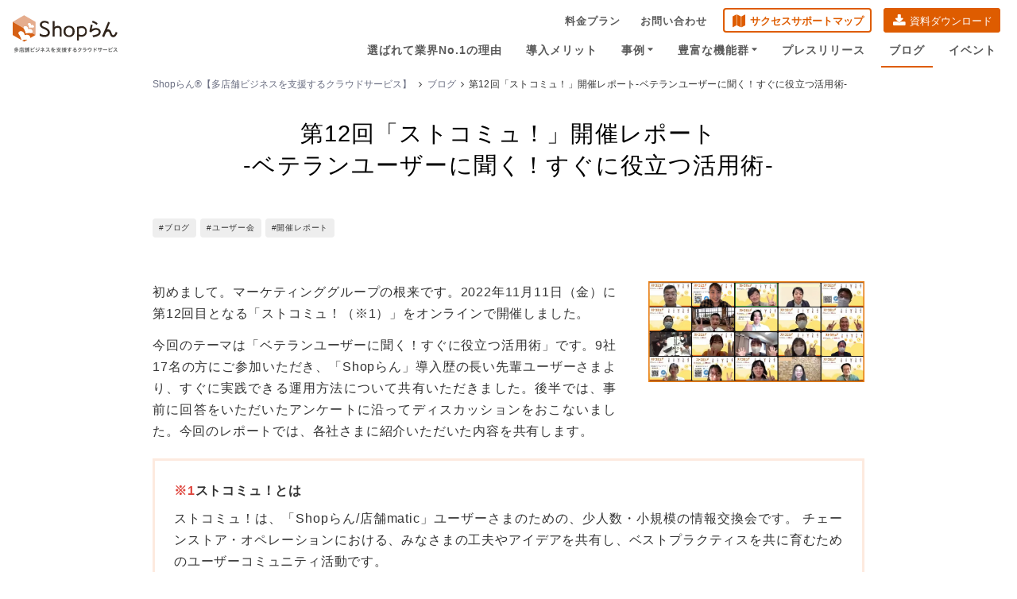

--- FILE ---
content_type: text/html; charset=UTF-8
request_url: https://shoprun.jp/news/blog/blog-20230213/
body_size: 23161
content:
        <!DOCTYPE html>
<html lang="ja">

<head>
    <!-- Google Tag Manager 20180302 -->
    <script>(function(w,d,s,l,i){w[l]=w[l]||[];w[l].push({'gtm.start':
    new Date().getTime(),event:'gtm.js'});var f=d.getElementsByTagName(s)[0],
    j=d.createElement(s),dl=l!='dataLayer'?'&l='+l:'';j.async=true;j.src=
    'https://www.googletagmanager.com/gtm.js?id='+i+dl;f.parentNode.insertBefore(j,f);
    })(window,document,'script','dataLayer','GTM-WTVGTV');</script>
    <!-- / Google Tag Manager 20180302 -->

    <meta charset="UTF-8">
    <meta name="viewport" content="width=device-width, initial-scale=1">
    <meta http-equiv="Expires" content="86400">
    <!-- SEO設定 -->
      <title>第12回「ストコミュ！」開催レポート<br>-ベテランユーザーに聞く！すぐに役立つ活用術- ｜ チェーン店・多店舗運営なら「Shopらん®」</title>
        <meta name="description" content="2022年11月11日（金）に第12回目となる「ストコミュ！」をオンラインで開催しました。今回のテーマは「ベテランユーザーに聞く！すぐに役立つ活用術」 です。「Shopらん」導入歴の長い先輩ユーザーさまより、すぐに実践できる運用方法について共有いただきました。後半では、事前に回答をいただいたアンケートに沿ってディスカッションをおこないました。" />
      
  <!-- SEO設定 -->    <meta name="keywords" content="店舗 グループウェア 店舗ポータル 流通 小売 リテール 多店舗経営向け" />
    <!-- Bootstrap core CSS -->
    <link rel="apple-touch-icon" sizes="180x180" href="/wp-content/uploads/2019/09/apple-touch-icon.png">
    <link rel="icon" type="image/png" sizes="32x32" href="/wp-content/uploads/2019/09/favicon-32x32-2.png?20191227">
    <link rel="icon" type="image/png" sizes="16x16" href="/wp-content/uploads/2019/09/favicon-16x16-2.png?20191227">
    <link rel="manifest" href="/wp-content/uploads/2019/09/site.webmanifest">
    <link rel="mask-icon" href="/wp-content/uploads/2019/09/safari-pinned-tab.svg" color="#df620c">
    <meta name="msapplication-TileColor" content="#ffc40d">
    <meta name="theme-color" content="#ffffff">
    <link href="https://shoprun.jp/wp-content/themes/shoprun_theme/assets/css/hover-min.css" rel="stylesheet">
    <link rel="stylesheet" type="text/css" href="https://cdnjs.cloudflare.com/ajax/libs/slick-carousel/1.9.0/slick.css"/>
    <link rel="stylesheet" href="https://cdnjs.cloudflare.com/ajax/libs/slick-carousel/1.9.0/slick-theme.css">
    <link href="https://maxcdn.bootstrapcdn.com/font-awesome/4.7.0/css/font-awesome.min.css" rel="stylesheet" integrity="sha384-wvfXpqpZZVQGK6TAh5PVlGOfQNHSoD2xbE+QkPxCAFlNEevoEH3Sl0sibVcOQVnN" crossorigin="anonymous">
    <link href="https://shoprun.jp/wp-content/themes/shoprun_theme/assets/css/fontawesome-all.css" rel="stylesheet">

    <link href="https://shoprun.jp/wp-content/themes/shoprun_theme/assets/css/remodal.css" rel="stylesheet">
    <link href="https://shoprun.jp/wp-content/themes/shoprun_theme/assets/css/remodal-default-theme.css" rel="stylesheet">
    <link rel="stylesheet" href="https://shoprun.jp/wp-content/themes/shoprun_theme/assets/css/style.css?2505190846" media="all">
    <script src="//ajax.googleapis.com/ajax/libs/jquery/2.2.4/jquery.min.js"></script>
    <script src="https://shoprun.jp/wp-content/themes/shoprun_theme/assets/js/jquery.tile.js"></script>
    <script src="https://npmcdn.com/tether@1.2.4/dist/js/tether.min.js"></script>
    <script src="https://shoprun.jp/wp-content/themes/shoprun_theme/assets/js/bootstrap.min.js"></script>
    <script type="text/javascript" src="https://cdnjs.cloudflare.com/ajax/libs/slick-carousel/1.9.0/slick.min.js"></script>

    <script src="https://kit.fontawesome.com/44f14fbb96.js" crossorigin="anonymous"></script>
    <script src="https://shoprun.jp/wp-content/themes/shoprun_theme/assets/js/jquery.cookie.js"></script>
    <script src="https://cdnjs.cloudflare.com/ajax/libs/remodal/1.1.1/remodal.js" integrity="sha512-eW+7mn1Hqoehrvza96oZlU3WiRw1g7Yenu7cnIw7rFP3GpRGm95IAIs6ifoNGZhD5iSEJEr5fV4yQpE+EFrUNg==" crossorigin="anonymous" referrerpolicy="no-referrer"></script>
    <script src="https://shoprun.jp/wp-content/themes/shoprun_theme/assets/js/jquery.inview.min.js"></script>
    <script src="https://shoprun.jp/wp-content/themes/shoprun_theme/assets/js/script.js?2401040110"></script>

    
    <link href="https://fonts.googleapis.com/css?family=Noto+Sans+JP&display=swap" rel="stylesheet">
    <link rel="stylesheet" href="https://indestructibletype-fonthosting.github.io/renner.css" type="text/css" charset="utf-8" />

    <!-- Twitter Card -->
<meta name="twitter:card" content="summary_large_image">
<meta name="twitter:description" content="Shopらん®は流通・小売業の本部・店舗間のコミュニケーションに特化したクラウドサービスです。「魅力・収益力・競争力のある店舗網づくり」に役立つ店舗運営の最新ベストプラクティス（最良の手本）を提供します。"><meta name="twitter:title" content="第12回「ストコミュ！」開催レポート<br>-ベテランユーザーに聞く！すぐに役立つ活用術-">
<meta name="twitter:url" content="https://shoprun.jp/news/blog/blog-20230213/">
<meta name="og:description" content="Shopらん®は流通・小売業の本部・店舗間のコミュニケーションに特化したクラウドサービスです。「魅力・収益力・競争力のある店舗網づくり」に役立つ店舗運営の最新ベストプラクティス（最良の手本）を提供します。">
<meta property="og:title" content="第12回「ストコミュ！」開催レポート<br>-ベテランユーザーに聞く！すぐに役立つ活用術-">
<meta property="og:url" content="https://shoprun.jp/news/blog/blog-20230213/">
<meta name="twitter:image" content="https://shoprun.jp/wp-content/uploads/2019/10/logo-new-re.png">
<meta property="og:image" content="https://shoprun.jp/wp-content/uploads/2019/10/logo-new-re.png">

  <meta property="og:type" content="article">

<meta property="fb:app_id" content="1216046465418314">
<meta name="twitter:domain" content="shoprun.jp">
<meta name="twitter:creator" content="@Dreamarts_Co">
<meta name="twitter:site" content="@Dreamarts_Co">
<!-- /Twitter Card -->
    <!-- HTML5 shim and Respond.js for IE8 support of HTML5 elements and media queries -->
    <!--[if lt IE 9]>
      <script src="https://oss.maxcdn.com/html5shiv/3.7.2/html5shiv.min.js"></script>
      <script src="https://oss.maxcdn.com/respond/1.4.2/respond.min.js"></script>
    <![endif]-->
    <meta name='robots' content='max-image-preview:large' />
<link rel="alternate" type="application/rss+xml" title="チェーン店・多店舗運営なら「Shopらん®」 &raquo; フィード" href="https://shoprun.jp/feed/" />
<link rel="alternate" type="application/rss+xml" title="チェーン店・多店舗運営なら「Shopらん®」 &raquo; コメントフィード" href="https://shoprun.jp/comments/feed/" />
<link rel="alternate" title="oEmbed (JSON)" type="application/json+oembed" href="https://shoprun.jp/wp-json/oembed/1.0/embed?url=https%3A%2F%2Fshoprun.jp%2Fnews%2Fblog%2Fblog-20230213%2F" />
<link rel="alternate" title="oEmbed (XML)" type="text/xml+oembed" href="https://shoprun.jp/wp-json/oembed/1.0/embed?url=https%3A%2F%2Fshoprun.jp%2Fnews%2Fblog%2Fblog-20230213%2F&#038;format=xml" />
<style id='wp-img-auto-sizes-contain-inline-css' type='text/css'>
img:is([sizes=auto i],[sizes^="auto," i]){contain-intrinsic-size:3000px 1500px}
/*# sourceURL=wp-img-auto-sizes-contain-inline-css */
</style>
<style id='wp-emoji-styles-inline-css' type='text/css'>

	img.wp-smiley, img.emoji {
		display: inline !important;
		border: none !important;
		box-shadow: none !important;
		height: 1em !important;
		width: 1em !important;
		margin: 0 0.07em !important;
		vertical-align: -0.1em !important;
		background: none !important;
		padding: 0 !important;
	}
/*# sourceURL=wp-emoji-styles-inline-css */
</style>
<style id='wp-block-library-inline-css' type='text/css'>
:root{--wp-block-synced-color:#7a00df;--wp-block-synced-color--rgb:122,0,223;--wp-bound-block-color:var(--wp-block-synced-color);--wp-editor-canvas-background:#ddd;--wp-admin-theme-color:#007cba;--wp-admin-theme-color--rgb:0,124,186;--wp-admin-theme-color-darker-10:#006ba1;--wp-admin-theme-color-darker-10--rgb:0,107,160.5;--wp-admin-theme-color-darker-20:#005a87;--wp-admin-theme-color-darker-20--rgb:0,90,135;--wp-admin-border-width-focus:2px}@media (min-resolution:192dpi){:root{--wp-admin-border-width-focus:1.5px}}.wp-element-button{cursor:pointer}:root .has-very-light-gray-background-color{background-color:#eee}:root .has-very-dark-gray-background-color{background-color:#313131}:root .has-very-light-gray-color{color:#eee}:root .has-very-dark-gray-color{color:#313131}:root .has-vivid-green-cyan-to-vivid-cyan-blue-gradient-background{background:linear-gradient(135deg,#00d084,#0693e3)}:root .has-purple-crush-gradient-background{background:linear-gradient(135deg,#34e2e4,#4721fb 50%,#ab1dfe)}:root .has-hazy-dawn-gradient-background{background:linear-gradient(135deg,#faaca8,#dad0ec)}:root .has-subdued-olive-gradient-background{background:linear-gradient(135deg,#fafae1,#67a671)}:root .has-atomic-cream-gradient-background{background:linear-gradient(135deg,#fdd79a,#004a59)}:root .has-nightshade-gradient-background{background:linear-gradient(135deg,#330968,#31cdcf)}:root .has-midnight-gradient-background{background:linear-gradient(135deg,#020381,#2874fc)}:root{--wp--preset--font-size--normal:16px;--wp--preset--font-size--huge:42px}.has-regular-font-size{font-size:1em}.has-larger-font-size{font-size:2.625em}.has-normal-font-size{font-size:var(--wp--preset--font-size--normal)}.has-huge-font-size{font-size:var(--wp--preset--font-size--huge)}.has-text-align-center{text-align:center}.has-text-align-left{text-align:left}.has-text-align-right{text-align:right}.has-fit-text{white-space:nowrap!important}#end-resizable-editor-section{display:none}.aligncenter{clear:both}.items-justified-left{justify-content:flex-start}.items-justified-center{justify-content:center}.items-justified-right{justify-content:flex-end}.items-justified-space-between{justify-content:space-between}.screen-reader-text{border:0;clip-path:inset(50%);height:1px;margin:-1px;overflow:hidden;padding:0;position:absolute;width:1px;word-wrap:normal!important}.screen-reader-text:focus{background-color:#ddd;clip-path:none;color:#444;display:block;font-size:1em;height:auto;left:5px;line-height:normal;padding:15px 23px 14px;text-decoration:none;top:5px;width:auto;z-index:100000}html :where(.has-border-color){border-style:solid}html :where([style*=border-top-color]){border-top-style:solid}html :where([style*=border-right-color]){border-right-style:solid}html :where([style*=border-bottom-color]){border-bottom-style:solid}html :where([style*=border-left-color]){border-left-style:solid}html :where([style*=border-width]){border-style:solid}html :where([style*=border-top-width]){border-top-style:solid}html :where([style*=border-right-width]){border-right-style:solid}html :where([style*=border-bottom-width]){border-bottom-style:solid}html :where([style*=border-left-width]){border-left-style:solid}html :where(img[class*=wp-image-]){height:auto;max-width:100%}:where(figure){margin:0 0 1em}html :where(.is-position-sticky){--wp-admin--admin-bar--position-offset:var(--wp-admin--admin-bar--height,0px)}@media screen and (max-width:600px){html :where(.is-position-sticky){--wp-admin--admin-bar--position-offset:0px}}

/*# sourceURL=wp-block-library-inline-css */
</style><style id='global-styles-inline-css' type='text/css'>
:root{--wp--preset--aspect-ratio--square: 1;--wp--preset--aspect-ratio--4-3: 4/3;--wp--preset--aspect-ratio--3-4: 3/4;--wp--preset--aspect-ratio--3-2: 3/2;--wp--preset--aspect-ratio--2-3: 2/3;--wp--preset--aspect-ratio--16-9: 16/9;--wp--preset--aspect-ratio--9-16: 9/16;--wp--preset--color--black: #000000;--wp--preset--color--cyan-bluish-gray: #abb8c3;--wp--preset--color--white: #ffffff;--wp--preset--color--pale-pink: #f78da7;--wp--preset--color--vivid-red: #cf2e2e;--wp--preset--color--luminous-vivid-orange: #ff6900;--wp--preset--color--luminous-vivid-amber: #fcb900;--wp--preset--color--light-green-cyan: #7bdcb5;--wp--preset--color--vivid-green-cyan: #00d084;--wp--preset--color--pale-cyan-blue: #8ed1fc;--wp--preset--color--vivid-cyan-blue: #0693e3;--wp--preset--color--vivid-purple: #9b51e0;--wp--preset--gradient--vivid-cyan-blue-to-vivid-purple: linear-gradient(135deg,rgb(6,147,227) 0%,rgb(155,81,224) 100%);--wp--preset--gradient--light-green-cyan-to-vivid-green-cyan: linear-gradient(135deg,rgb(122,220,180) 0%,rgb(0,208,130) 100%);--wp--preset--gradient--luminous-vivid-amber-to-luminous-vivid-orange: linear-gradient(135deg,rgb(252,185,0) 0%,rgb(255,105,0) 100%);--wp--preset--gradient--luminous-vivid-orange-to-vivid-red: linear-gradient(135deg,rgb(255,105,0) 0%,rgb(207,46,46) 100%);--wp--preset--gradient--very-light-gray-to-cyan-bluish-gray: linear-gradient(135deg,rgb(238,238,238) 0%,rgb(169,184,195) 100%);--wp--preset--gradient--cool-to-warm-spectrum: linear-gradient(135deg,rgb(74,234,220) 0%,rgb(151,120,209) 20%,rgb(207,42,186) 40%,rgb(238,44,130) 60%,rgb(251,105,98) 80%,rgb(254,248,76) 100%);--wp--preset--gradient--blush-light-purple: linear-gradient(135deg,rgb(255,206,236) 0%,rgb(152,150,240) 100%);--wp--preset--gradient--blush-bordeaux: linear-gradient(135deg,rgb(254,205,165) 0%,rgb(254,45,45) 50%,rgb(107,0,62) 100%);--wp--preset--gradient--luminous-dusk: linear-gradient(135deg,rgb(255,203,112) 0%,rgb(199,81,192) 50%,rgb(65,88,208) 100%);--wp--preset--gradient--pale-ocean: linear-gradient(135deg,rgb(255,245,203) 0%,rgb(182,227,212) 50%,rgb(51,167,181) 100%);--wp--preset--gradient--electric-grass: linear-gradient(135deg,rgb(202,248,128) 0%,rgb(113,206,126) 100%);--wp--preset--gradient--midnight: linear-gradient(135deg,rgb(2,3,129) 0%,rgb(40,116,252) 100%);--wp--preset--font-size--small: 13px;--wp--preset--font-size--medium: 20px;--wp--preset--font-size--large: 36px;--wp--preset--font-size--x-large: 42px;--wp--preset--spacing--20: 0.44rem;--wp--preset--spacing--30: 0.67rem;--wp--preset--spacing--40: 1rem;--wp--preset--spacing--50: 1.5rem;--wp--preset--spacing--60: 2.25rem;--wp--preset--spacing--70: 3.38rem;--wp--preset--spacing--80: 5.06rem;--wp--preset--shadow--natural: 6px 6px 9px rgba(0, 0, 0, 0.2);--wp--preset--shadow--deep: 12px 12px 50px rgba(0, 0, 0, 0.4);--wp--preset--shadow--sharp: 6px 6px 0px rgba(0, 0, 0, 0.2);--wp--preset--shadow--outlined: 6px 6px 0px -3px rgb(255, 255, 255), 6px 6px rgb(0, 0, 0);--wp--preset--shadow--crisp: 6px 6px 0px rgb(0, 0, 0);}:where(.is-layout-flex){gap: 0.5em;}:where(.is-layout-grid){gap: 0.5em;}body .is-layout-flex{display: flex;}.is-layout-flex{flex-wrap: wrap;align-items: center;}.is-layout-flex > :is(*, div){margin: 0;}body .is-layout-grid{display: grid;}.is-layout-grid > :is(*, div){margin: 0;}:where(.wp-block-columns.is-layout-flex){gap: 2em;}:where(.wp-block-columns.is-layout-grid){gap: 2em;}:where(.wp-block-post-template.is-layout-flex){gap: 1.25em;}:where(.wp-block-post-template.is-layout-grid){gap: 1.25em;}.has-black-color{color: var(--wp--preset--color--black) !important;}.has-cyan-bluish-gray-color{color: var(--wp--preset--color--cyan-bluish-gray) !important;}.has-white-color{color: var(--wp--preset--color--white) !important;}.has-pale-pink-color{color: var(--wp--preset--color--pale-pink) !important;}.has-vivid-red-color{color: var(--wp--preset--color--vivid-red) !important;}.has-luminous-vivid-orange-color{color: var(--wp--preset--color--luminous-vivid-orange) !important;}.has-luminous-vivid-amber-color{color: var(--wp--preset--color--luminous-vivid-amber) !important;}.has-light-green-cyan-color{color: var(--wp--preset--color--light-green-cyan) !important;}.has-vivid-green-cyan-color{color: var(--wp--preset--color--vivid-green-cyan) !important;}.has-pale-cyan-blue-color{color: var(--wp--preset--color--pale-cyan-blue) !important;}.has-vivid-cyan-blue-color{color: var(--wp--preset--color--vivid-cyan-blue) !important;}.has-vivid-purple-color{color: var(--wp--preset--color--vivid-purple) !important;}.has-black-background-color{background-color: var(--wp--preset--color--black) !important;}.has-cyan-bluish-gray-background-color{background-color: var(--wp--preset--color--cyan-bluish-gray) !important;}.has-white-background-color{background-color: var(--wp--preset--color--white) !important;}.has-pale-pink-background-color{background-color: var(--wp--preset--color--pale-pink) !important;}.has-vivid-red-background-color{background-color: var(--wp--preset--color--vivid-red) !important;}.has-luminous-vivid-orange-background-color{background-color: var(--wp--preset--color--luminous-vivid-orange) !important;}.has-luminous-vivid-amber-background-color{background-color: var(--wp--preset--color--luminous-vivid-amber) !important;}.has-light-green-cyan-background-color{background-color: var(--wp--preset--color--light-green-cyan) !important;}.has-vivid-green-cyan-background-color{background-color: var(--wp--preset--color--vivid-green-cyan) !important;}.has-pale-cyan-blue-background-color{background-color: var(--wp--preset--color--pale-cyan-blue) !important;}.has-vivid-cyan-blue-background-color{background-color: var(--wp--preset--color--vivid-cyan-blue) !important;}.has-vivid-purple-background-color{background-color: var(--wp--preset--color--vivid-purple) !important;}.has-black-border-color{border-color: var(--wp--preset--color--black) !important;}.has-cyan-bluish-gray-border-color{border-color: var(--wp--preset--color--cyan-bluish-gray) !important;}.has-white-border-color{border-color: var(--wp--preset--color--white) !important;}.has-pale-pink-border-color{border-color: var(--wp--preset--color--pale-pink) !important;}.has-vivid-red-border-color{border-color: var(--wp--preset--color--vivid-red) !important;}.has-luminous-vivid-orange-border-color{border-color: var(--wp--preset--color--luminous-vivid-orange) !important;}.has-luminous-vivid-amber-border-color{border-color: var(--wp--preset--color--luminous-vivid-amber) !important;}.has-light-green-cyan-border-color{border-color: var(--wp--preset--color--light-green-cyan) !important;}.has-vivid-green-cyan-border-color{border-color: var(--wp--preset--color--vivid-green-cyan) !important;}.has-pale-cyan-blue-border-color{border-color: var(--wp--preset--color--pale-cyan-blue) !important;}.has-vivid-cyan-blue-border-color{border-color: var(--wp--preset--color--vivid-cyan-blue) !important;}.has-vivid-purple-border-color{border-color: var(--wp--preset--color--vivid-purple) !important;}.has-vivid-cyan-blue-to-vivid-purple-gradient-background{background: var(--wp--preset--gradient--vivid-cyan-blue-to-vivid-purple) !important;}.has-light-green-cyan-to-vivid-green-cyan-gradient-background{background: var(--wp--preset--gradient--light-green-cyan-to-vivid-green-cyan) !important;}.has-luminous-vivid-amber-to-luminous-vivid-orange-gradient-background{background: var(--wp--preset--gradient--luminous-vivid-amber-to-luminous-vivid-orange) !important;}.has-luminous-vivid-orange-to-vivid-red-gradient-background{background: var(--wp--preset--gradient--luminous-vivid-orange-to-vivid-red) !important;}.has-very-light-gray-to-cyan-bluish-gray-gradient-background{background: var(--wp--preset--gradient--very-light-gray-to-cyan-bluish-gray) !important;}.has-cool-to-warm-spectrum-gradient-background{background: var(--wp--preset--gradient--cool-to-warm-spectrum) !important;}.has-blush-light-purple-gradient-background{background: var(--wp--preset--gradient--blush-light-purple) !important;}.has-blush-bordeaux-gradient-background{background: var(--wp--preset--gradient--blush-bordeaux) !important;}.has-luminous-dusk-gradient-background{background: var(--wp--preset--gradient--luminous-dusk) !important;}.has-pale-ocean-gradient-background{background: var(--wp--preset--gradient--pale-ocean) !important;}.has-electric-grass-gradient-background{background: var(--wp--preset--gradient--electric-grass) !important;}.has-midnight-gradient-background{background: var(--wp--preset--gradient--midnight) !important;}.has-small-font-size{font-size: var(--wp--preset--font-size--small) !important;}.has-medium-font-size{font-size: var(--wp--preset--font-size--medium) !important;}.has-large-font-size{font-size: var(--wp--preset--font-size--large) !important;}.has-x-large-font-size{font-size: var(--wp--preset--font-size--x-large) !important;}
/*# sourceURL=global-styles-inline-css */
</style>

<style id='classic-theme-styles-inline-css' type='text/css'>
/*! This file is auto-generated */
.wp-block-button__link{color:#fff;background-color:#32373c;border-radius:9999px;box-shadow:none;text-decoration:none;padding:calc(.667em + 2px) calc(1.333em + 2px);font-size:1.125em}.wp-block-file__button{background:#32373c;color:#fff;text-decoration:none}
/*# sourceURL=/wp-includes/css/classic-themes.min.css */
</style>
<link rel='stylesheet' id='yith-infs-style-css' href='https://shoprun.jp/wp-content/plugins/yith-infinite-scrolling/assets/css/frontend.css?ver=2.4.0' type='text/css' media='all' />
<link rel='stylesheet' id='taxopress-frontend-css-css' href='https://shoprun.jp/wp-content/plugins/simple-tags/assets/frontend/css/frontend.css?ver=3.43.0' type='text/css' media='all' />
<link rel='stylesheet' id='fancybox-css' href='https://shoprun.jp/wp-content/plugins/easy-fancybox/fancybox/1.5.4/jquery.fancybox.min.css?ver=6.9' type='text/css' media='screen' />
<style id='fancybox-inline-css' type='text/css'>
#fancybox-outer{background:#ffffff}#fancybox-content{background:#ffffff;border-color:#ffffff;color:#000000;}#fancybox-title,#fancybox-title-float-main{color:#fff}
/*# sourceURL=fancybox-inline-css */
</style>
<script type="text/javascript" src="https://shoprun.jp/wp-includes/js/jquery/jquery.min.js?ver=3.7.1" id="jquery-core-js"></script>
<script type="text/javascript" src="https://shoprun.jp/wp-includes/js/jquery/jquery-migrate.min.js?ver=3.4.1" id="jquery-migrate-js"></script>
<script type="text/javascript" src="https://shoprun.jp/wp-content/plugins/simple-tags/assets/frontend/js/frontend.js?ver=3.43.0" id="taxopress-frontend-js-js"></script>
<link rel="https://api.w.org/" href="https://shoprun.jp/wp-json/" /><link rel="alternate" title="JSON" type="application/json" href="https://shoprun.jp/wp-json/wp/v2/posts/18471" /><link rel="canonical" href="https://shoprun.jp/news/blog/blog-20230213/" />
<script type="application/ld+json">{"@context":"https://schema.org","@type":"NewsArticle","mainEntityOfPage":{"@type":"WebPage","@id":"https://shoprun.jp/news/blog/blog-20230213/"},"headline":"第12回「ストコミュ！」開催レポート-ベテランユーザーに聞く！すぐに役立つ活用術-","description":"2022年11月11日（金）に第12回目となる「ストコミュ！」をオンラインで開催しました。今回のテーマは「ベテランユーザーに聞く！すぐに役立つ活用術」 です。「Shopらん」導入歴の長い先輩ユーザーさまより、すぐに実践できる運用方法について共有いただきました。後半では、事前に回答をいただいたアンケートに沿ってディスカッションをおこないました。","datePublished":"2023-02-15T10:53:08+09:00","dateModified":"2025-11-19T14:55:59+09:00","author":{"@type":"Organization","name":"DreamArts","url":"https://shoprun.jp/"},"publisher":{"@type":"Organization","name":"チェーン店・多店舗運営なら「Shopらん®」","url":"https://shoprun.jp/"},"inLanguage":"ja","url":"https://shoprun.jp/news/blog/blog-20230213/"}</script>
<link rel="icon" href="/wp-content/uploads/2019/09/cropped-android-chrome-256x256-1-32x32.png" sizes="32x32" />
<link rel="icon" href="/wp-content/uploads/2019/09/cropped-android-chrome-256x256-1-192x192.png" sizes="192x192" />
<link rel="apple-touch-icon" href="/wp-content/uploads/2019/09/cropped-android-chrome-256x256-1-180x180.png" />
<meta name="msapplication-TileImage" content="/wp-content/uploads/2019/09/cropped-android-chrome-256x256-1-270x270.png" />
</head>

<body>
    <!-- Google Tag Manager (noscript) -->
    <noscript><iframe src="https://www.googletagmanager.com/ns.html?id=GTM-WTVGTV"
    height="0" width="0" style="display:none;visibility:hidden"></iframe></noscript>
    <!-- End Google Tag Manager (noscript) -->

    <div class="container-fluid">
        <header>
            <!-- Static navbar -->
            <div class="nav-outer ">
              <div id="header-hover-area"></div>
              <div class="case-nav-child-outer">
                <div class="case-nav-child is-gteIE11">

                    <section class="main-block case-list row">

                        <!-- 株式会社イトーヨーカ堂 -->
                        <article class="col-md-2 col-sm-6 header-case-item">
                            <div class="inner">
                                <a href="https://shoprun.jp/news/press-release/press20201027/" title="株式会社イトーヨーカ堂" id="gn-case-iy">
                                    <div class="logo-outer heightLine_header_cases">
                                        <img src="/wp-content/uploads/2020/10/IY-logo.png" alt="株式会社イトーヨーカ堂">
                                    </div>
                                    <p class="caption">株式会社イトーヨーカ堂</p>
                                </a>
                            </div>
                        </article>
                        <!-- /株式会社イトーヨーカ堂 -->

                        <!-- 株式会社エディオン -->
                        <article class="col-md-2 col-sm-6 header-case-item">
                            <div class="inner">
                                <a href="/news/press-release/press20201006" title="株式会社エディオン" id="gn-case-edion">
                                    <div class="logo-outer heightLine_header_cases">
                                        <img src="/wp-content/uploads/2020/10/logo-edion.png" alt="株式会社エディオン">
                                    </div>
                                    <p class="caption">株式会社エディオン</p>
                                </a>
                            </div>
                        </article>
                        <!-- /株式会社エディオン -->

                        <!-- 株式会社銀座コージーコーナー様事例を静的に仮設置 -->
                        <article class="col-md-2 col-sm-6 header-case-item">
                            <div class="inner">
                                <a href="/cases/cozycorner/" title="株式会社銀座コージーコーナー様" id="gn-case-cozycorner">
                                    <div class="logo-outer heightLine_header_cases">
                                        <img src="/wp-content/uploads/2018/02/logo-CozyCorner.png" alt="株式会社銀座コージーコーナー様">
                                    </div>
                                    <p class="caption">株式会社銀座コージーコーナー様</p>
                                </a>
                            </div>
                        </article>
                        <!-- /株式会社銀座コージーコーナー様事例を静的に仮設置 -->

                        <!-- 株式会社エドウイン様事例を静的に仮設置 -->
                        <article class="col-md-2 col-sm-6 header-case-item">
                            <div class="inner">
                                <a href="/cases/edwin/" title="株式会社エドウイン様" id="gn-case-edwin">
                                    <div class="logo-outer heightLine_header_cases">
                                        <img src="/wp-content/uploads/2019/02/edwin_logo.png" alt="株式会社エドウイン様">
                                    </div>
                                    <p class="caption">株式会社エドウイン様</p>
                                </a>
                            </div>
                        </article>
                        <!-- /株式会社エドウイン様事例を静的に仮設置 -->

                        <!-- アシックスジャパン株式会社様事例を静的に仮設置 -->
                        <article class="col-md-2 col-sm-6 header-case-item">
                            <div class="inner">
                                <a href="/cases/asicsjapan/" title="アシックスジャパン株式会社様" id="gn-case-asicsjapan">
                                    <div class="logo-outer heightLine_header_cases">
                                        <img src="/wp-content/uploads/2018/02/logo_asics-e1541578136258.png" alt="アシックスジャパン株式会社様">
                                    </div>
                                    <p class="caption">アシックスジャパン株式会社様</p>
                                </a>
                            </div>
                        </article>
                        <!-- /アシックスジャパン株式会社様事例を静的に仮設置 -->

                        <article class="col-md-2 col-sm-6 header-case-item" id="header-case-craft">
                            <div class="inner">
                                <a href="/news/press-release/press20211214/" title="株式会社アインホールディングス" id="gn-case-ain">
                                    <div class="logo-outer heightLine_header_cases">
                                        <img src="/wp-content/uploads/2021/12/logo_ain_g_s.png" alt="株式会社アインホールディングス">
                                    </div>
                                    <p class="caption">株式会社アインホールディングス</p>
                                </a>
                            </div>
                        </article>

                        <!-- すかいらーく様事例を静的に仮設置 -->
                        <article class="col-md-2 col-sm-6 header-case-item">
                            <div class="inner">
                                <a href="/cases/skylark/" title="株式会社すかいらーくホールディングス様" id="gn-case-skylark">
                                    <div class="logo-outer heightLine_header_cases">
                                        <img src="/wp-content/uploads/2018/06/skylark_logo_advantage.png" alt="株式会社すかいらーくホールディングス様">
                                    </div>
                                    <p class="caption">株式会社すかいらーくホールディングス様</p>
                                </a>
                            </div>
                        </article>
                        <!-- /すかいらーく様事例を静的に仮設置 -->

                        <!-- 株式会社アダストリア様事例を静的に仮設置 -->
                        <article class="col-md-2 col-sm-6 header-case-item">
                            <div class="inner">
                                <a href="/cases/adastria/" title="株式会社アダストリア様" id="gn-case-advantage">
                                    <div class="logo-outer heightLine_header_cases">
                                        <img src="/wp-content/uploads/2018/07/adastria_logo_advantage-e1541578238596.png" alt="株式会社アダストリア様">
                                    </div>
                                    <p class="caption">株式会社アダストリア様</p>
                                </a>
                            </div>
                        </article>
                        <!-- /株式会社アダストリア様事例を静的に仮設置 -->

                        <!-- 株式会社成城石井 -->
                        <article class="col-md-2 col-sm-6 header-case-item">
                            <div class="inner">
                                <a href="/cases/seijoishii/" title="株式会社成城石井" id="gn-case-sejyouishii">
                                    <div class="logo-outer heightLine_header_cases">
                                        <img src="/wp-content/uploads/2021/02/logo-sejyouishii.png" alt="株式会社成城石井" style="max-width: 100px">
                                    </div>
                                    <p class="caption">株式会社成城石井</p>
                                </a>
                            </div>
                        </article>
                        <!-- /株式会社成城石井 -->


                        <!-- 株式会社物語コーポレーション様事例を静的に仮設置 -->
                        <article class="col-md-2 col-sm-6 header-case-item" id="header-case-monogatari" id="gn-case-monogatari">
                            <div class="inner">
                                <a href="/news/press-release/press20180801/" title="株式会社物語コーポレーション様">
                                    <div class="logo-outer heightLine_header_cases">
                                        <img src="/wp-content/uploads/2018/07/monogatari_corp_logo.jpg" alt="株式会社物語コーポレーション様">
                                    </div>
                                    <p class="caption">株式会社物語コーポレーション様</p>
                                </a>
                            </div>
                        </article>
                        <!-- /株式会社物語コーポレーション様事例を静的に仮設置 -->

                        <!-- 株式会社セガエンタテインメント様事例を静的に仮設置 -->
                        <article class="col-md-2 col-sm-6 header-case-item">
                            <div class="inner">
                                <a href="/cases/gendagigo20230426/" title="株式会社GENDA GiGO Entertainment様" id="gn-case-gigo">
                                    <div class="logo-outer heightLine_header_cases">
                                        <img src="/wp-content/uploads/2022/02/logo-gigo.png?20210528" alt="株式会社GENDA GiGO Entertainment様">
                                    </div>
                                    <p class="caption">株式会社GENDA GiGO Entertainment様</p>
                                </a>
                            </div>
                        </article>
                        <!-- /株式会社セガエンタテインメント様事例を静的に仮設置 -->

                        <article class="col-md-2 col-sm-6 header-case-achive-link">
                            <a href="/cases/" title="他の事例も見てみる" id="gn-case-list">他の事例も見てみる</a>
                        </article>

                    </section>
                  </div>
                </div>
                <div class="features-nav-child-outer">
                    <div class="features-nav-child">
                        <section class="main-block features-icon-list">
                            <div class="icon-lists">
                                <div class="p-features">
                                    <div class="p-features__list">
                                        <figure class="p-features__item">
                                            <a href="https://shoprun.jp/features/information/" title="お知らせ" id="gn-features-notice">
                                                <figcaption>お知らせ</figcaption><img src="https://shoprun.jp/wp-content/themes/shoprun_theme/assets/images/notice.png" alt="お知らせ">
                                           </a>
                                        </figure>
                                        <figure class="p-features__item">
                                            <a href="https://shoprun.jp/features/shop_todo/" title="店舗のTODO" id="gn-features-todo">
                                                <figcaption>店舗のToDo</figcaption><img src="https://shoprun.jp/wp-content/themes/shoprun_theme/assets/images/shop_todo.png" alt="店舗のTODO">
                                           </a>
                                        </figure>
                                        <!-- <figure class="p-features__item">
                                            <a href="https://shoprun.jp/features/calendar/" title="商売カレンダー" id="gn-features-calendar">
                                                <figcaption>商売カレンダー</figcaption><img src="https://shoprun.jp/wp-content/themes/shoprun_theme/assets/images/headquarters_toppage.png" alt="商売カレンダー">
                                            </a>
                                        </figure> -->
                                        <figure class="p-features__item">
                                            <a href="https://shoprun.jp/features/report/" title="回答・アンケート" id="gn-features-questionnaire">
                                                <figcaption>回答・アンケート</figcaption><img src="https://shoprun.jp/wp-content/themes/shoprun_theme/assets/images/report.png" alt="回答・アンケート">
                                           </a>
                                        </figure>

                                        <figure class="p-features__item">
                                            <a href="https://shoprun.jp/features/aggregate/" title="かんたん集計" id="gn-features-totalling">
                                                <figcaption>かんたん集計</figcaption><img src="https://shoprun.jp/wp-content/themes/shoprun_theme/assets/images/aggregate.png" alt="かんたん集計">
                                            </a>
                                        </figure>
                                        <figure class="p-features__item">
                                            <a href="https://shoprun.jp/features/implement-rate/" title="既読率・実施率" id="gn-features-read">
                                                <figcaption>既読率・実施率</figcaption><img src="https://shoprun.jp/wp-content/themes/shoprun_theme/assets/images/shoprun_icon07.png" alt="既読率・実施率">
                                            </a>
                                        </figure>
                                        <figure class="p-features__item">
                                            <a href="https://shoprun.jp/features/business-aplication/" title="業務アプリ" id="gn-features-appli">
                                                <figcaption>業務アプリ</figcaption><img src="https://shoprun.jp/wp-content/themes/shoprun_theme/assets/images/appli.png" alt="業務アプリ">
                                            </a>
                                        </figure>

                                        <figure class="p-features__item">
                                            <a href="/features/freshmanual/" title="フレッシュマニュアル" id="gn-features-fm">
                                                <figcaption>フレッシュマニュアル</figcaption><img src="/wp-content/uploads/2022/04/SR-icon-fm.png" alt="フレッシュマニュアル">
                                            </a>
                                        </figure>
                                        <figure class="header-case-achive-link">
                                            <a href="/features/" title="もっと機能を見る" id="gn-features-list">他の機能も<br>見る</a>
                                        </figure>
                                    </div>
                                </div>
                            </div>
                        </section>
                    </div>
                </div>

                <nav class="navbar navbar-toggleable-md navbar-light bg-faded navbar-sm-full" id="globalNavigation" style="opacity: 1;">
                    <button type="button" class="navbar-toggler navbar-toggler-right collapsed" data-toggle="collapse" data-target="#navbarNavDropdown" aria-controls="navbarNavDropdown" aria-expanded="false" aria-label="Toggle navigation">
                        <span class="icon-bar top"></span>
                        <span class="icon-bar middle"></span>
                        <span class="icon-bar bottom"></span>
                    </button>
                    <div class="h1-logo">
                        <a class="navbar-brand" href="https://shoprun.jp" id="gn-logo">
                            <!-- SR logo -->
                            <img src="/wp-content/uploads/2023/04/shoprun_logo.svg" id="shoprun-logo">                        
                        </a>
                    </div>
                    <div class="layer-menu-wrap">
                        <div class="layer-menu-top">
                            <ul class="layer-menu-top-inner">
                              <li class="text-btn">
                                <a href="/dl-document/price/" id="gn-price">料金プラン</a>
                              </li>
                              <li class="text-btn">
                                <a href="/inquiry/inquiry-form/" id="gn-inquiry">お問い合わせ</a>
                              </li>
                              <!-- <li class="fm-btn">
                                <a href="/features/freshmanual/?utm_source=SR-top&utm_medium=gnavi&utm_campaign=SR-freshmanual" id="gn-fm">フレッシュマニュアル機能</a>
                              </li> -->
                              <li class="ssm-btn">
                                <a href="/success-support/" id="gn-success-support">サクセスサポートマップ</a>
                              </li>
                              <li class="documents">
                                <a href="/dl-document/dl-wakaruset/" id="gn-dl-wakaruset">資料ダウンロード</a>
                              </li>
                            </ul>
                        </div>

                        <div class="collapse navbar-collapse" id="navbarNavDropdown" aria-expanded="false">
                            <span id="slide-line"></span>
                            <ul class="navbar-nav ml-auto">
                                                                <!-- スマホ用 -->
                                <!-- <li class="nav-item sp-menu"><a href="/features/freshmanual/?utm_source=SR-top&utm_medium=gnavi&utm_campaign=SR-freshmanual" class="dl-doc nav-link" id="gn-freshmanual-sp-bt">フレッシュマニュアル機能</a></li> -->
                                <li class="nav-item sp-menu"><a href="/dl-document/dl-wakaruset/" class="dl-doc nav-link" id="gn-dl-wakaruset-sp-bt">資料ダウンロード</a></li>
                                <li class="nav-item sp-menu"><a href="/dl-document/price/" class="dl-doc nav-link" id="gn-price-sp-bt">料金プラン</a></li>
                                <li class="nav-item sp-menu"><a href="/success-suport/" class="ss nav-link" id="gn-success-suport-sp-bt">サクセスサポート</a></li>
                                <li class="nav-item sp-menu"><a href="/inquiry/inquiry-form/" class="ss nav-link" id="gn-inquiry-sp-bt">お問い合わせ</a></li>


                                <!-- /スマホ用 -->

                                <li class="nav-merit nav-item "><a class="nav-link border-none" href="/advantage/" id="gn-advantage">選ばれて業界No.1の理由</a>
                                </li>

                                <li class="nav-merit nav-item "><a class="nav-link" href="/merit/" id="gn-merit">導入メリット</a>
                                </li>

                                <li class="nav-case nav-item "><a class="nav-link" href="/cases/" id="gn-cases">事例<i class="fas fa-caret-down"></i></a>
                                </li>

                                <li class="nav-features nav-item "><a class="nav-link" href="/features/" id="gn-features">豊富な機能群<i class="fas fa-caret-down"></i></a>
                                </li>

                                <li class="nav-news nav-item "><a class="nav-link" href="/news/press-release/" id="gn-press-release">プレスリリース</a>
                                </li>

                                <li class="nav-blog nav-item active"><a class="nav-link" href="/news/blog/" id="gn-blog">ブログ</a>
                                </li>

                                <li class="nav-item "><a class="nav-link" href="/category/event-info/" id="gn-event">イベント</a>
                                </li>

                                <li class="nav-item sp-none inquiry "><a class="nav-link" href="/inquiry/" id="gn-inquiry-spno">詳しいご相談<i class="fas fa-caret-down"></i></a>
                                </li>
                            </ul>
                        </div>
                    </div>
                </nav>
            </div>
        </header>
        <!-- contents -->
        <div id="gray-mask"></div>
        <article id="wrap" class="news-outer">
            <div class="title-block-outer">
                <div class="bg-block-outer">
                    <div class="bg-block merit-tab-bg">

                        <section class="main-block breadcrumbs-outer">
                        <div class="breadcrumbs-wrap">
  <nav class="breadcrumbs">
    <ol>
      <li class="next">
        <a href="/">Shopらん®【多店舗ビジネスを支援するクラウドサービス】</a>
      </li>

                                                              <li class="next"><a href="/blog/">ブログ</a></li>
                <li>
                                      <li>第12回「ストコミュ！」開催レポート<br>-ベテランユーザーに聞く！すぐに役立つ活用術-</li>
                                  </li>
            
              </ol>
  </nav>
</div>
                        </section>

                        <section class="main-block title-block">
                                                        <h1>第12回「ストコミュ！」開催レポート<br>-ベテランユーザーに聞く！すぐに役立つ活用術-</h1>
                        </section>
                    </div>
                </div>
            </div>

                            <section class="main-block content-block">
                    <a class="eight-share-button" data-href="https://shoprun.jp/news/blog/blog-20230213/" data-layout="icon"></a>
                     <div class="tag_list">
                        <ul><li><a href="https://shoprun.jp/tag/blog/" rel="tag">#ブログ</a></li><li><a href="https://shoprun.jp/tag/usercomm/" rel="tag">#ユーザー会</a></li><li><a href="https://shoprun.jp/tag/report01/" rel="tag">#開催レポート</a></li></ul>                    </div>
                </section>
                <section class="main-block content-block">
                    <div class="floating-bnr" id="floating-bnr-box-righttop"><div class="inner"><span class="close-btn"><img src="/wp-content/uploads/2021/12/item-close.svg"></span><a href="https://shoprun.jp/mov/intro-seminar-apply/?dasite_source=SR-float-blog20230213"><img src="/wp-content/uploads/2020/05/mov_intro-seminarsumb.png" class="pc img-click"><img src="/wp-content/uploads/2020/05/mov_intro-seminarsumb-2.png" class="sp img-click"></a></div></div>
<section class="main-block">
  <div class="row">
    <div class="col-sm-8">
      <p>初めまして。マーケティンググループの根来です。2022年11月11日（金）に第12回目となる「ストコミュ！（※1）」をオンラインで開催しました。</p>
      <p>今回のテーマは「ベテランユーザーに聞く！すぐに役立つ活用術」です。9社17名の方にご参加いただき、「Shopらん」導入歴の長い先輩ユーザーさまより、すぐに実践できる運用方法について共有いただきました。後半では、事前に回答をいただいたアンケートに沿ってディスカッションをおこないました。今回のレポートでは、各社さまに紹介いただいた内容を共有します。</p>
    </div>
    <div class="col-sm-4">
      <figure><img decoding="async" src="/wp-content/uploads/2023/02/sr-blog20230213-001.jpg" alt="集合写真" /></figure>
    </div>
  </div>
  <div class="orange-comment-box">
    <h4><span class="annotation">※1</span>ストコミュ！とは</h4>
    <p>ストコミュ！は、「Shopらん/店舗matic」ユーザーさまのための、少人数・小規模の情報交換会です。 チェーンストア・オペレーションにおける、みなさまの工夫やアイデアを共有し、ベストプラクティスを共に育むためのユーザーコミュニティ活動です。</p>
  </div>
  <div class="gray-comment-box">
    <h3 class="title-dashed">INDEX</h3>
    <ol>
      <li><span class="bold"> 1.某外食チェーンA社さまのお取り組みご紹介</span> <br /><span class="bold">1-1「Shopらん」導入までに取り組んだこと</span> <br /><span class="bold">1-2運用のポイント</span><br /><span class="bold">1-3業務アプリの活用</span><br /><span class="bold">1-4マスタ運用・システム連携</span><br /></li>
      <li><span class="bold">2.各社取り組みや先輩ユーザーに聞きたいことについて
ディスカッション</span> <br /><span class="bold">2-1運用ルールで取り入れてよかったもの</span> <br /><span class="bold">2-2先輩ユーザーに聞いてみたい話</span> <br /><span class="bold"></span></li>
      <li><span class="bold">3.ご参加いただいた感想</span></li>
    </ol>
  </div>
  <h2 class="title-orange" id="title1">1：某外食チェーンA社さまのお取り組みご紹介</h2>
  <p>「Shopらん」導入歴4年半になる某外食チェーンA社さまより、導入時から取り組んできたことや運用のポイントについて、上手くできたこと・大変だったことも踏まえてお話いただきました。</p><br>
  <h3 class="title-orange-bg" id="title2"> 1-1「Shopらん」導入までに取り組んだこと</h3>
  <h4>■導入までにおこなったこと</h4>
  <p>本部向けと店舗向けにそれぞれ施策をおこないました。<br> まず本部向けには、既存の「Shopらん」マニュアルを元に社内の独自用語に変換した運用ガイドを作成し配布しました。また、お知らせを発信する部門管理者に向けて、お知らせ作成方法の説明会を実施しました。<br> そして店舗向けには、最低限の基本的な「Shopらん」使い方をまとめた運用ガイドを作成しています。現場の方でも利用できるよう、わかりやすい言葉で記載しています。また、店長向けの説明会も実施し、機能の話だけでなく「Shopらん」導入の目的、解決したい課題を明確に伝えることを意識しました。</p><br>
  <h4>■試験運用</h4>
  <p>2週間、先行店への導入を経て、全店導入をおこないました。先行店では「お知らせ」機能のみ運用をおこないましたが、全店導入時には「業務アプリの利用」「緊急のお知らせをPOSレジに表示させるAPI連携」の運用を始めることができました。導入前はばたばたしましたが、事前に準備を進めてきたおかげで導入直後は特に問題も生じませんでした。</p><br>
  <h3 class="title-orange-bg" id="title2">1-2「Shopらん」運用のポイント</h3>
  <p>以下の4つのステップに沿って運用のライフサイクルを回しています。</p>-運用ルールの決定<br> -運用ルールに基づく「Shopらん」の設定<br> -運用から定着<br> -改善<br><br>
  <h3 class="title-dashed">運用ルールの決定</h3>
  <p> 「Shopらん」とそのほかコミュニケーションツールの使い分けを整理しました。特にメールとの使い分けを重視して考えました。メールは送り手にとって指示が出しやすい反面、集約が面倒であるため、社内ではメールでの業務指示は禁止にして、「Shopらん」を使うと便利になることを社内でアピールしました。</p><br>
  <h3 class="title-dashed">運用ルールに基づく「Shopらん」の設定</h3>
  <p> 運用が煩雑にならないよう、お知らせの発信ルールを4つのポイントで細かく設定しました。</p>
  <h4>①重要度の定義</h4> 発信されたお知らせの重要度を「緊急」「業務」「連絡」の順番で定義しています。これにより、発信されたお知らせの重要度をすぐに理解することができ、対応の優先順位が付けやすくなっています。<br>
  <figure><img decoding="async" src="/wp-content/uploads/2023/02/67f7fe168e20fbe78f0ae3ac1c293cca.png" alt="画像報告の目的" /></figure>
  <h4>②ひな形の作成</h4>
  <p>お知らせの目的に応じてひな形を作成し使い分けています。これにより店舗にとってわかりやすい情報を届けることができます。ひな形のポイントは以下の通りです。</p>
  <ul class="list-normal">
    <li>何についてのお知らせか、すぐにわかるタイトル</li>
    <li>どこに何が書かれているのかが、分かるレイアウト</li>
    <li>やって欲しいことを明確に記載する</li>
    <li>難しい漢字や表現、専門用語、誤字脱字がない</li>
  </ul><br>
  <h4>③発信タイミング</h4>
  <p>お知らせ発信時間を出社時刻の10時と、ランチピーク後の18時にすることで、店舗が何度もお知らせを見に行かなくても済むようにしています。</p>
  <h4>④発信頻度</h4>
  <p>同じような指示が複数の部門から来てしまう、特定の日に業務指示を含むお知らせが集中してしまう…といったことを避けるため、各部署が事前にお知らせの発信数を計画しています。また、以下の発信ルールを設けています。</p>
  <ul class="list-normal">
    <li>毎月1日までに翌月分の計画登録をおこない、内容は精査された後に発信される</li>
    <li>計画外のお知らせは、発信するには部門の最高責任者の承認を必要とする</li>
  </ul><br>
  <h3 class="title-dashed">運用から定着</h3>
  <p>定期的なモニタリングによる、運用状況の課題管理をおこなっています。<br> 本部側では、ゲートキープ担当による運用ルール順守の確認や、店舗からの「Shopらん」の改善要望にしっかりと耳を傾けるようにしています。また、店舗側に日々使ってもらうために、「Shopらん」の利用状況、お知らせの既読状況、指示業務の実施状況を確認しています。</p>
  <h4>公開の承認機能</h4>
  <ul class="list-normal">
    <li>お知らせ承認者に提出する前に、関係者と事前に内容を確認する</li>
    <li>各部門に1人ずつ配置されている承認者が確認</li>
    <li>週一回の精査ミーティングにてゲートキーパーがお知らせの精査</li>
    <li>最終確認を経て、お知らせを発信する</li>
  </ul><br>
  <figure><img decoding="async" src="/wp-content/uploads/2023/02/838a98e5305cde10d39a7b0bfd1745c6.png" alt="画像報告の目的" /></figure>
  <h3 class="title-dashed">改善</h3>
  <p>定期的な運用ルールの見直しや、現状の業務で「Shopらん」に移行できる業務がないかの棚卸や利用していない機能の活用検討をおこなっています。ここでは「Shopらん」サポートサイトのオンラインガイドの活用もおこなっています。<br> また、週に一回発信されるリリース情報をチェックし、新機能の活用も社内で検討しています。</p><br>
  <h3 class="title-orange-bg" id="title2">1-3業務アプリの活用</h3>
  <p>下記のライフサイクルに沿って業務アプリの作成、運用を進めています。<br> 業務アプリを作成することで業務が改善するのか、お店の作業が楽になるのかを基準に、作成するかどうかを決めています。また、店舗が利用するデバイスに最適化されるレイアウトで作成することを徹底しています。</p><br>
  <figure><img decoding="async" src="/wp-content/uploads/2023/02/6201cecfcb6fb70e2432219a0b095317.png" alt="画像報告の目的" /></figure><br>
  <h3 class="title-orange-bg" id="title2">1-4マスタ運用・システム連携</h3>
  <p>WebAPI、Webhook、RPA などを使って、「Shopらん」と他システムとの連携をおこなっています。</p>
  <h4>連携の一例：</h4>
  <ul class="list-normal">
    <li>店舗システム・店舗マスタと連携し、店舗ユーザーを自動更新</li>
    <li>緊急のお知らせをPOSレジに表示</li>
    <li>業務アプリと社内ワークフローシステム連携し、ワークフローのステータスを自動更新</li>
    <li>業務アプリで出力したCSVファイルのデータを、RPAを使って社内管理ファイルに登録</li>
  </ul><br>
  <h2 class="title-orange" id="title1">2:各社取り組みや先輩ユーザーに聞きたいことについて<br>ディスカッション</h2>
  <p>ここからは、各社さまから事前に回答いただいたアンケートに沿ってディスカッションをおこないました。今回、先輩ユーザーとして、某外食チェーンA社さま以外に、某書店B社さま、某小売業C社さまにもご参加いただきました。</p>
  <h3 class="title-orange-bg" id="title2">2-1運用ルールで取り入れてよかったもの</h3>
  <div class="gray-comment-box">
    <h4>某書店B社さま</h4>
    <p>お知らせタイトルの書き出しを【連絡】【作業】【回答】の３つに絞ったことです。従来は発信者にタイトル設定をお任せしていましたが、条件を絞ることでお知らせの区分を明確にすることができました。</p>
  </div>
  <h3 class="title-orange-bg" id="title2">2-2先輩ユーザーへ聞いてみたい話</h3> <br> <span class="bold">Q：業務アプリを作成することで店舗側の作業を軽減できますが、本部側のアプリ運営の負担が増えていると感じます。どのようにバランスを取っていますか？</span>
  <div class="gray-comment-box">
    <h4>某外食チェーンA社さま</h4>
    <p>主に「申請」「報告」「発注」にパターン化されるため、すでに存在する業務アプリをコピーして利用してもらうことで、一から作成する負担を軽減させています。また、業務アプリ化することで、別ツールとデータを連携できるためメリットの方が多く感じています。</p>
  </div> <span class="bold">Q：具体的にどのような業務アプリを作成していますか？</span>
  <div class="gray-comment-box">
    <h4>某小売業C社さま</h4>
    <p>営業時間の変更申請を専門ツールから業務アプリに変更しました。また、店頭の修理依頼や、体調不良者の罹患状況など、随時進捗を確認したいものを業務アプリにしています。業務アプリを使うことで、本部側も楽になっていると思います。</p>
  </div> <span class="bold">Q：業務アプリの品質を担保するために、ある程度特定の部署が作成した方がいいのでしょうか？</span>
  <div class="gray-comment-box">
    <h4>某外食チェーンA社さま</h4>
    <p>業務アプリのひな形をシステム部と一緒に作成しています。ひな形をベースに各部署が自主的に作成するようになるため、ひな形から大きく逸脱した業務アプリが作成されることもありません。また、運用開始前後でシステム部がきちんとサポートをできる体制にしています。</p>
  </div> <span class="bold">Q：「定期報告」はどのような使い方をされていますか？</span>
  <div class="gray-comment-box">
    <h4>某書店B社さま </h4>
    <p>売り場でいただいたお客さまの声を週に一回集めるようにしています。定期報告にすることで書き込む習慣付けになっています。</p> <br>
    <h4>某小売業C社さま</h4>
    <p>店長の週報や自動販売機の棚卸など、毎週、毎月必ず実施する作業は、毎回情報発信しなくてもいいように定期報告を使っています。</p>
  </div> <span class="bold">Q： 「Shopらん」・店舗maticを使って、どのように売場報告をしていますか？</span>
  <div class="gray-comment-box">
    <h4>某小売業C社さま</h4>
    <p>一度で報告が終わる場合は、お知らせの写真報告を使っています。報告に対して、複数回やり取りが発生する場合は、テーマごとに業務アプリを使っています。現状の売り場写真に対してエリアマネージャーがコメントし、改善後に売り場写真でまた報告してもらう改善サイクルに利用しています。</p>
  </div>
  <h2 class="title-orange" id="title1">3.ご参加いただいた感想</h2>
  <div class="gray-comment-box">
    <h3 class="title-underline">ご参加いただいたユーザーさまの声</h3>
    <ul class="list-normal">
      <li>とにかく経験談からのご説明をいただけるので、非常に参考になりました。また次回も参加したいです。</li>
      <li>先輩ユーザーというよりビギナーとしていろいろな企業様の活用事例が聴けて大変勉強になりました。今後は、店舗matic/「Shopらん」とほかのシステムをどのように組み合わせて利用されているかを知りたいです。</li>
      <li>実際に導入する前にベテランユーザーの苦労した点、工夫した点をお伺いでき、不安が軽減されました。今回学んだことを活かして導入準備を進めようと思います。</li>
    </ul>
  </div>
  <div class="orange-comment-box">
    <h4>今回のテーマに関連した「Shopらん」活用コラムも公開中！</h4>
    <ul class="list-normal">
      <li><a href="/news/blog/blog-20200529/" rel="noopener noreferrer" target="_blank">店舗への指示・連絡の品質を上げるには？</a></li>
      <li><a href="/news/blog/blog-20201016/" rel="noopener noreferrer" target="_blank">リッチテキスト＆画像挿入で分かりやすい業務連絡を！</a></li>
      <li><a href="/news/blog/blog-20200317/" rel="noopener noreferrer" target="_blank">店舗スタッフの“体調不良者の報告”に活用！</a></li>
    </ul>
  </div>
  <p>「Shopらん/店舗matic」の小規模ユーザー会、ストコミュ！は今後も開催予定です。<br />参加してみたい！というユーザーさまはぜひお気軽にご参加ください。</p>
  <figure><a href="/?s=&amp;cat=event-info&amp;post_tag%5B%5D=usercomm" target="_blank" rel="noopener noreferrer"><img decoding="async" src="/wp-content/uploads/2020/07/stocom_info.png" width="600" class="aligncenter" /></a></figure>
  <p>店舗編、本部編など使う方ごとにわかりやすいマニュアルを業務別に動画で公開しています。それぞれ操作方法を詳しくご説明しています。(例：定期報告編/フォーム編集編/業務アプリ編/売場ノート編)<br /><a href="https://shoprun.support-dreamarts.com/hc/ja/articles/360048002354" target="_blank" rel="noopener noreferrer">⇒動画マニュアルを見る</a></p>
  <!-- <p class="mb-03">また、個別に相談したい場合は下記よりお打ち合わせのご予約も承っております。 こちらもぜひご活用ください。<br /> <a href="/appointment/" rel="noopener noreferrer" target="_blank">⇒お打ち合わせを設定する</a></p> -->
  <div class="orange-comment-box">
    <h4>関連リンク</h4>
    <ul class="list-normal">
      <li><a href="/news/blog/blog-20210625/" rel="noopener noreferrer" target="_blank">開催レポート：第8回「ストコミュ！」-画像報告を活用して、より良い店舗作りを実現しよう！-</a></li>
      <li><a href="/news/blog/blog-20210407/" rel="noopener noreferrer" target="_blank">開催レポート：第7回「ストコミュ！」-誰が読んでも分かるお知らせを作成するには？-</a></li>
      <li><a href="/news/blog/blog-20210128/" rel="noopener noreferrer" target="_blank">開催レポート：第6回「ストコミュ！」-店舗の負担を減らす業務指示を深堀り！-</a></li>
      <li><a href="/news/blog/blog-20210127/" rel="noopener noreferrer" target="_blank">開催レポート：第5回「ストコミュ！」-売場づくり業務を深堀り！-</a></li>
      <li><a href="/news/blog/blog-20200911/" rel="noopener noreferrer" target="_blank">開催レポート：第4回「ストコミュ！」-うちのおすすめ「業務アプリ」共有会-</a></li>
      <li><a href="/news/blog/blog-20200710/" rel="noopener noreferrer" target="_blank">開催レポート：第3回「ストコミュ！」-いまやるべき「Shopらん/店舗matic」活用術-</a></li>
      <li><a href="/news/blog/blog-20200430/" rel="noopener noreferrer" target="_blank">開催レポート：第2回「ストコミュ！」-新型コロナ対応に関するオンライン情報交換会-</a></li>
      <li><a href="/news/blog/blog-20200304/" rel="noopener noreferrer" target="_blank">開催レポート：第1回「ストコミュ！～チェーンストアのための店舗運営コミュニティ～」</a></li>
    </ul>
  </div>
</section>                </section>
                <section class="main-block content-block">
                     <div class="tag_list">
                        <ul><li><a href="https://shoprun.jp/tag/blog/" rel="tag">#ブログ</a></li><li><a href="https://shoprun.jp/tag/usercomm/" rel="tag">#ユーザー会</a></li><li><a href="https://shoprun.jp/tag/report01/" rel="tag">#開催レポート</a></li></ul>                    </div>
                </section>
                    
     </article>
        <!--/.related -->
        <!-- footer -->
                <div class="inquiry-block-icon-outer">
            <div id="inquiry-block-icon-gray" class="main-block">
                <h3 id="inquiry-block-title">お気軽にご相談ください</h3>
                <p class="lead">製品デモやユーザー事例などの詳しいご紹介など、ご対応可能です</p>
              <div class="row">
                <!--div class="button-icon offset-md-2 col-md-4 col-sm-12">
                    <a href="" title="3分でわかる">
                        <p class="ico apoint"><img src="/wp-content/uploads/2020/04/foot_carender_icon.svg"></p>
                        <p class="text heightLine_footicon">アポイントの調整</p>
                    </a>
                </div-->

                <div class="button-icon col-md-4 offset-md-4 col-sm-12">
                    <a href="https://shoprun.jp/inquiry/inquiry-form/" title="お問い合わせ">
                        <p class="ico inquiry"><img src="/wp-content/uploads/2020/04/foot_mail_icon.svg"></p>
                        <p class="text heightLine_footicon">お問い合わせ</p>
                    </a>
                </div>

<!--                 <div class="button-icon col-md-4 col-sm-12">
                    <a href="tel:0354752502" title="03-5475-2502">
                        <p class="ico tel"><img src="/wp-content/uploads/2020/04/foot_phone_icon.svg"></p>
                        <p class="text heightLine_footicon">03-5475-2502</p>
                    </a>
                </div> -->
              </div>
            </div>
        </div><article class="sitemap">
    <section class="main-block">
        <div class="row footer-contents">
            <div class="col-md-3 col-sm-6">
                <ul>
                    <li class="category-title"><a href="/advantage/" id="ft-advantage">選ばれる理由</a></li>
                    <li class="category-title"><a href="/merit/" id="ft-merit">導入メリット</a></li>
                    <li class="category-title"><a href="/cases/" id="ft-cases">事例</a></li>
                    <li class="category-title"><a href="/features/" id="ft-features">豊富な機能群</a></li>
                </ul>
            </div>
            <div class="col-md-3 col-sm-6">
                <ul>
                    <li class="category-title"><a href="/press-release/" id="ft-press">プレスリリース</a></li>
                    <li class="category-title"><a href="/news/blog/" id="ft-blog">ブログ</a></li>
                    <li class="category-title"><a href="/event-info/" id="ft-event">イベント情報</a></li>
                    <li class="category-title"><a href="/success-support/" id="ft-success-support">サクセスサポートマップ</a></li>
                </ul>
            </div>
            <div class="col-md-3 col-sm-6">
                <ul>
                    <li class="category-title"><a href="/dl-document/price/" id="ft-price">料金プラン</a></li>
                    <li class="category-title"><a href="/inquiry/inquiry-form/" id="ft-inquiry">お問い合わせ</a></li>
                    <li class="category-title"><a href="/dl-document/dl-wakaruset/" id="ftdl-wakaruset-">資料ダウンロード</a></li>
                    <li class="category-title"><a href="/dl-document/" id="ft-dl-document/">資料・動画一覧</a></li>
                </ul>
            </div>
            <div class="col-md-3 col-sm-6">
                <ul>
                    <li class="category-title"><a href="https://shoprun.support-dreamarts.com/hc/ja" target="_blank" rel="noopener" style="margin-left: -7px;" id="ft-cs">「Shopらん」サポートサイト<i class="far fa-external-link pl05"></i></a></li>
<!--                     <li class="category-title"><a href="/popy/">POPY（ポピー）とは</a></li> -->
                </ul>
            </div>
        </div>
    </section>
</article><div class="footer-wrap">
  <div class="footer-company">
      <a href="//www.dreamarts.co.jp/" title="株式会社ドリーム・アーツ" target="_blank" rel ="noopener" class="footer-logo-link" id="ft-b-logo"><img src="https://shoprun.jp/wp-content/themes/shoprun_theme/assets/images/da_logo.png" alt="株式会社ドリーム・アーツ" width="170" height="24"></a>
      <ul class="foot-list">
          <li><a href="//www.dreamarts.co.jp/company/" title="会社情報" target="_blank" rel ="noopener" id="ft-b-company">会社情報</a></li>
          <li><a href="//www.dreamarts.co.jp/privacy/" title="個人情報保護への対応" target="_blank" rel ="noopener" id="ft-b-privacy">個人情報保護への対応</a></li>
          <li><a href="//www.dreamarts.co.jp/cookie-policy/" title="Cookieポリシー" target="_blank" rel ="noopener" id="ft-b-cookie-policy">Cookieポリシー</a></li>
          <li><a href="//www.dreamarts.co.jp/terms-of-use/" title="利用規約" target="_blank" rel ="noopener" id="ft-b-terms-of-use">利用規約</a></li>
          <li><a href="//www.dreamarts.co.jp/logo-guideline/" title="ロゴの利用･規定" target="_blank" rel ="noopener" id="ft-b-logo-guideline">ロゴの利用･規定</a></li>
        </ul>
      <div class="copyright">©DreamArts Corporation.</div>
  </div>
  <div class="footer-products">
    <ul class="foot-list">
        <li><a href="https://hibiki.dreamarts.co.jp/smartdb/" title="大企業の業務デジタル化クラウド SmartDB（スマートデービー）" target="_blank" rel ="noopener" id="ft-b-sdb"><img src="/wp-content/uploads/2022/02/sdb-logo-tagline.svg" alt="大企業の業務デジタル化クラウド SmartDB（スマートデービー）" width="46"></a></li>
        <li><a href="https://www.insuite.jp/" title="大企業の働き方を変えるビジネスコックピット InsuiteX（インスイートエックス）" target="_blank" rel ="noopener" id="ft-b-isx"><img src="/wp-content/uploads/2022/02/isx-logo-tagline.svg" alt="大企業の働き方を変えるビジネスコックピット InsuiteX（インスイートエックス）" width="46"></a></li>
        <li><a href="https://shoprun.jp/" title="多店舗ビジネスを支援するクラウドサービス Shopらん(ショップらん)" target="_blank" rel ="noopener" id="ft-b-sr"><img src="/wp-content/uploads/2022/02/sr-logo-tagline.svg" alt="多店舗ビジネスを支援するクラウドサービス Shopらん(ショップらん)" width="46"></a></li>
    </ul>
  </div>
</div>
                <!-- foot-popover
             高橋さんコラムの以外場合にフローティングバナーを表示 -->
        <div class="foot-popover" id="foot-popover-block">
          <div class="up-page" id="up-page-link"><a href="#wrap" title="上に戻る"></a></div>
          <div class="inquiry-box" id="inquiry-page-link">
            <div class="inquiry-title"><span>詳しく知りたい方へ</span></div>
            <div class="inquiry-detail">
                              <a href="/dl-document/sr_overview/" title="「Shopらん」ご紹介資料" class="inquiry-link" id="sr_overview" target="_blank" >資料請求</a>
                            <a class="inquiry-link" href="/inquiry/"  target="_blank" >お問い合わせ</a>
            </div>
          </div>
        </div>
        <!-- foot-popover -->
        
          
        <!--/.footer -->
    </div>
    <script type="speculationrules">
{"prefetch":[{"source":"document","where":{"and":[{"href_matches":"/*"},{"not":{"href_matches":["/wp-*.php","/wp-admin/*","/wp-content/uploads/*","/wp-content/*","/wp-content/plugins/*","/wp-content/themes/shoprun_theme/*","/*\\?(.+)"]}},{"not":{"selector_matches":"a[rel~=\"nofollow\"]"}},{"not":{"selector_matches":".no-prefetch, .no-prefetch a"}}]},"eagerness":"conservative"}]}
</script>
<script type="text/javascript" src="https://shoprun.jp/wp-content/plugins/yith-infinite-scrolling/assets/js/yith.infinitescroll.min.js?ver=2.4.0" id="yith-infinitescroll-js"></script>
<script type="text/javascript" id="yith-infs-js-extra">
/* <![CDATA[ */
var yith_infs = {"navSelector":".navigation","nextSelector":".alignright a","itemSelector":".news-list-item","contentSelector":"#news,#tag","loader":"https://shoprun.jp/wp-content/plugins/yith-infinite-scrolling/assets/images/loader.gif","shop":""};
//# sourceURL=yith-infs-js-extra
/* ]]> */
</script>
<script type="text/javascript" src="https://shoprun.jp/wp-content/plugins/yith-infinite-scrolling/assets/js/yith-infs.min.js?ver=2.4.0" id="yith-infs-js"></script>
<script type="text/javascript" src="https://shoprun.jp/wp-content/plugins/easy-fancybox/vendor/purify.min.js?ver=6.9" id="fancybox-purify-js"></script>
<script type="text/javascript" id="jquery-fancybox-js-extra">
/* <![CDATA[ */
var efb_i18n = {"close":"Close","next":"Next","prev":"Previous","startSlideshow":"Start slideshow","toggleSize":"Toggle size"};
//# sourceURL=jquery-fancybox-js-extra
/* ]]> */
</script>
<script type="text/javascript" src="https://shoprun.jp/wp-content/plugins/easy-fancybox/fancybox/1.5.4/jquery.fancybox.min.js?ver=6.9" id="jquery-fancybox-js"></script>
<script type="text/javascript" id="jquery-fancybox-js-after">
/* <![CDATA[ */
var fb_timeout, fb_opts={'autoScale':true,'showCloseButton':true,'width':560,'height':340,'margin':20,'pixelRatio':'false','padding':10,'centerOnScroll':false,'enableEscapeButton':true,'speedIn':300,'speedOut':300,'overlayShow':true,'hideOnOverlayClick':true,'overlayColor':'#000','overlayOpacity':0.6,'minViewportWidth':320,'minVpHeight':320,'disableCoreLightbox':'true','enableBlockControls':'true','fancybox_openBlockControls':'true' };
if(typeof easy_fancybox_handler==='undefined'){
var easy_fancybox_handler=function(){
jQuery([".nolightbox","a.wp-block-file__button","a.pin-it-button","a[href*='pinterest.com\/pin\/create']","a[href*='facebook.com\/share']","a[href*='twitter.com\/share']"].join(',')).addClass('nofancybox');
jQuery('a.fancybox-close').on('click',function(e){e.preventDefault();jQuery.fancybox.close()});
/* IMG */
						var unlinkedImageBlocks=jQuery(".wp-block-image > img:not(.nofancybox,figure.nofancybox>img)");
						unlinkedImageBlocks.wrap(function() {
							var href = jQuery( this ).attr( "src" );
							return "<a href='" + href + "'></a>";
						});
var fb_IMG_select=jQuery('a[href*=".jpg" i]:not(.nofancybox,li.nofancybox>a,figure.nofancybox>a),area[href*=".jpg" i]:not(.nofancybox),a[href*=".png" i]:not(.nofancybox,li.nofancybox>a,figure.nofancybox>a),area[href*=".png" i]:not(.nofancybox),a[href*=".webp" i]:not(.nofancybox,li.nofancybox>a,figure.nofancybox>a),area[href*=".webp" i]:not(.nofancybox),a[href*=".jpeg" i]:not(.nofancybox,li.nofancybox>a,figure.nofancybox>a),area[href*=".jpeg" i]:not(.nofancybox)');
fb_IMG_select.addClass('fancybox image');
var fb_IMG_sections=jQuery('.gallery,.wp-block-gallery,.tiled-gallery,.wp-block-jetpack-tiled-gallery,.ngg-galleryoverview,.ngg-imagebrowser,.nextgen_pro_blog_gallery,.nextgen_pro_film,.nextgen_pro_horizontal_filmstrip,.ngg-pro-masonry-wrapper,.ngg-pro-mosaic-container,.nextgen_pro_sidescroll,.nextgen_pro_slideshow,.nextgen_pro_thumbnail_grid,.tiled-gallery');
fb_IMG_sections.each(function(){jQuery(this).find(fb_IMG_select).attr('rel','gallery-'+fb_IMG_sections.index(this));});
jQuery('a.fancybox,area.fancybox,.fancybox>a').each(function(){jQuery(this).fancybox(jQuery.extend(true,{},fb_opts,{'transition':'elastic','transitionIn':'elastic','transitionOut':'elastic','opacity':false,'hideOnContentClick':false,'titleShow':true,'titlePosition':'over','titleFromAlt':true,'showNavArrows':true,'enableKeyboardNav':true,'cyclic':false,'mouseWheel':'true','changeSpeed':250,'changeFade':300}))});
};};
jQuery(easy_fancybox_handler);jQuery(document).on('post-load',easy_fancybox_handler);

//# sourceURL=jquery-fancybox-js-after
/* ]]> */
</script>
<script type="text/javascript" src="https://shoprun.jp/wp-content/plugins/easy-fancybox/vendor/jquery.easing.min.js?ver=1.4.1" id="jquery-easing-js"></script>
<script type="text/javascript" src="https://shoprun.jp/wp-content/plugins/easy-fancybox/vendor/jquery.mousewheel.min.js?ver=3.1.13" id="jquery-mousewheel-js"></script>
<script id="wp-emoji-settings" type="application/json">
{"baseUrl":"https://s.w.org/images/core/emoji/17.0.2/72x72/","ext":".png","svgUrl":"https://s.w.org/images/core/emoji/17.0.2/svg/","svgExt":".svg","source":{"concatemoji":"https://shoprun.jp/wp-includes/js/wp-emoji-release.min.js?ver=6.9"}}
</script>
<script type="module">
/* <![CDATA[ */
/*! This file is auto-generated */
const a=JSON.parse(document.getElementById("wp-emoji-settings").textContent),o=(window._wpemojiSettings=a,"wpEmojiSettingsSupports"),s=["flag","emoji"];function i(e){try{var t={supportTests:e,timestamp:(new Date).valueOf()};sessionStorage.setItem(o,JSON.stringify(t))}catch(e){}}function c(e,t,n){e.clearRect(0,0,e.canvas.width,e.canvas.height),e.fillText(t,0,0);t=new Uint32Array(e.getImageData(0,0,e.canvas.width,e.canvas.height).data);e.clearRect(0,0,e.canvas.width,e.canvas.height),e.fillText(n,0,0);const a=new Uint32Array(e.getImageData(0,0,e.canvas.width,e.canvas.height).data);return t.every((e,t)=>e===a[t])}function p(e,t){e.clearRect(0,0,e.canvas.width,e.canvas.height),e.fillText(t,0,0);var n=e.getImageData(16,16,1,1);for(let e=0;e<n.data.length;e++)if(0!==n.data[e])return!1;return!0}function u(e,t,n,a){switch(t){case"flag":return n(e,"\ud83c\udff3\ufe0f\u200d\u26a7\ufe0f","\ud83c\udff3\ufe0f\u200b\u26a7\ufe0f")?!1:!n(e,"\ud83c\udde8\ud83c\uddf6","\ud83c\udde8\u200b\ud83c\uddf6")&&!n(e,"\ud83c\udff4\udb40\udc67\udb40\udc62\udb40\udc65\udb40\udc6e\udb40\udc67\udb40\udc7f","\ud83c\udff4\u200b\udb40\udc67\u200b\udb40\udc62\u200b\udb40\udc65\u200b\udb40\udc6e\u200b\udb40\udc67\u200b\udb40\udc7f");case"emoji":return!a(e,"\ud83e\u1fac8")}return!1}function f(e,t,n,a){let r;const o=(r="undefined"!=typeof WorkerGlobalScope&&self instanceof WorkerGlobalScope?new OffscreenCanvas(300,150):document.createElement("canvas")).getContext("2d",{willReadFrequently:!0}),s=(o.textBaseline="top",o.font="600 32px Arial",{});return e.forEach(e=>{s[e]=t(o,e,n,a)}),s}function r(e){var t=document.createElement("script");t.src=e,t.defer=!0,document.head.appendChild(t)}a.supports={everything:!0,everythingExceptFlag:!0},new Promise(t=>{let n=function(){try{var e=JSON.parse(sessionStorage.getItem(o));if("object"==typeof e&&"number"==typeof e.timestamp&&(new Date).valueOf()<e.timestamp+604800&&"object"==typeof e.supportTests)return e.supportTests}catch(e){}return null}();if(!n){if("undefined"!=typeof Worker&&"undefined"!=typeof OffscreenCanvas&&"undefined"!=typeof URL&&URL.createObjectURL&&"undefined"!=typeof Blob)try{var e="postMessage("+f.toString()+"("+[JSON.stringify(s),u.toString(),c.toString(),p.toString()].join(",")+"));",a=new Blob([e],{type:"text/javascript"});const r=new Worker(URL.createObjectURL(a),{name:"wpTestEmojiSupports"});return void(r.onmessage=e=>{i(n=e.data),r.terminate(),t(n)})}catch(e){}i(n=f(s,u,c,p))}t(n)}).then(e=>{for(const n in e)a.supports[n]=e[n],a.supports.everything=a.supports.everything&&a.supports[n],"flag"!==n&&(a.supports.everythingExceptFlag=a.supports.everythingExceptFlag&&a.supports[n]);var t;a.supports.everythingExceptFlag=a.supports.everythingExceptFlag&&!a.supports.flag,a.supports.everything||((t=a.source||{}).concatemoji?r(t.concatemoji):t.wpemoji&&t.twemoji&&(r(t.twemoji),r(t.wpemoji)))});
//# sourceURL=https://shoprun.jp/wp-includes/js/wp-emoji-loader.min.js
/* ]]> */
</script>
    <!--Start YTM shopらん 20180002 -->
    <script type="text/javascript">
      (function () {
        var tagjs = document.createElement("script");
        var s = document.getElementsByTagName("script")[0];
        tagjs.async = true;
        tagjs.src = "//s.yjtag.jp/tag.js#site=fUPGnEf";
        s.parentNode.insertBefore(tagjs, s);
      }());
    </script>
    <noscript>
        <iframe src="//b.yjtag.jp/iframe?c=fUPGnEf" style="border:0; margin:0; overflow:hidden; width:1px; height:1px"></iframe>
    </noscript>
    <!-- End YTM shopらん 20180002 -->

    <!-- サクセスサポートページのモーダルとバッティングするのでサクセスサポートページでは出さない -->
</body>
</html>

--- FILE ---
content_type: text/css
request_url: https://shoprun.jp/wp-content/themes/shoprun_theme/assets/css/style.css?2505190846
body_size: 64007
content:
/*!
 * Bootstrap v4.0.0-alpha.6 (https://getbootstrap.com)
 * Copyright 2011-2017 The Bootstrap Authors
 * Copyright 2011-2017 Twitter, Inc.
 * Licensed under MIT (https://github.com/twbs/bootstrap/blob/master/LICENSE)
 */footer,.container-fluid{-ie-font-feature-settings:"palt" 1;-moz-font-feature-settings:"palt" 1;-webkit-font-feature-settings:"palt" 1;letter-spacing:.05em;text-align:justify}footer h1,.container-fluid h1,footer h2,.container-fluid h2,footer h3,.container-fluid h3,footer p,.container-fluid p{font-feature-settings:"palt" 1}/*! normalize.css v5.0.0 | MIT License | github.com/necolas/normalize.css */html{font-family:sans-serif;line-height:1.15;-ms-text-size-adjust:100%;-webkit-text-size-adjust:100%}body{margin:0}article,aside,footer,header,nav,section{display:block}h1{font-size:2em;margin:.67em 0}figcaption,figure,main{display:block}figure{margin:1em 40px}hr{box-sizing:content-box;height:0;overflow:visible}pre{font-family:monospace,monospace;font-size:1em}a{background-color:rgba(0,0,0,0);-webkit-text-decoration-skip:objects}a:active,a:hover{outline-width:0}abbr[title]{border-bottom:none;text-decoration:underline;text-decoration:underline dotted}b,strong{font-weight:inherit}b,strong{font-weight:bolder}code,kbd,samp{font-family:monospace,monospace;font-size:1em}dfn{font-style:italic}mark{background-color:#ff0;color:#000}small{font-size:80%}sub,sup{font-size:75%;line-height:0;position:relative;vertical-align:baseline}sub{bottom:-0.25em}sup{top:-0.5em}audio,video{display:inline-block}audio:not([controls]){display:none;height:0}img{border-style:none}svg:not(:root){overflow:hidden}button,input,optgroup,select,textarea{font-family:sans-serif;font-size:100%;line-height:1.15;margin:0}button,input{overflow:visible}button,select{text-transform:none}button,html [type=button],[type=reset],[type=submit]{-webkit-appearance:button}button::-moz-focus-inner,[type=button]::-moz-focus-inner,[type=reset]::-moz-focus-inner,[type=submit]::-moz-focus-inner{border-style:none;padding:0}button:-moz-focusring,[type=button]:-moz-focusring,[type=reset]:-moz-focusring,[type=submit]:-moz-focusring{outline:1px dotted ButtonText}fieldset{border:1px solid silver;margin:0 2px;padding:.35em .625em .75em}legend{box-sizing:border-box;color:inherit;display:table;max-width:100%;padding:0;white-space:normal}progress{display:inline-block;vertical-align:baseline}textarea{overflow:auto}[type=checkbox],[type=radio]{box-sizing:border-box;padding:0}[type=number]::-webkit-inner-spin-button,[type=number]::-webkit-outer-spin-button{height:auto}[type=search]{-webkit-appearance:textfield;outline-offset:-2px}[type=search]::-webkit-search-cancel-button,[type=search]::-webkit-search-decoration{-webkit-appearance:none}::-webkit-file-upload-button{-webkit-appearance:button;font:inherit}details,menu{display:block}summary{display:list-item}canvas{display:inline-block}template{display:none}[hidden]{display:none}@media print{*,*::before,*::after,p::first-letter,div::first-letter,blockquote::first-letter,li::first-letter,p::first-line,div::first-line,blockquote::first-line,li::first-line{text-shadow:none !important;box-shadow:none !important}a,a:visited{text-decoration:underline}abbr[title]::after{content:" (" attr(title) ")"}pre{white-space:pre-wrap !important}pre,blockquote{border:1px solid #999;page-break-inside:avoid}thead{display:table-header-group}tr,img{page-break-inside:avoid}p,h2,h3{orphans:3;widows:3}h2,h3{page-break-after:avoid}.navbar{display:none}.badge{border:1px solid #000}.table{border-collapse:collapse !important}.table td,.table th{background-color:#fff !important}.table-bordered th,.table-bordered td{border:1px solid #ddd !important}}html{box-sizing:border-box}*,*::before,*::after{box-sizing:inherit}@-ms-viewport{width:device-width}html{-ms-overflow-style:scrollbar;-webkit-tap-highlight-color:rgba(0,0,0,0)}body{font-family:"游ゴシック Medium","Yu Gothic Medium","游ゴシック体","YuGothic",YuGothic,"ヒラギノ角ゴ Pro W1","Hiragino Kaku Gothic Pro W1","メイリオ",Meiryo,Osaka,Helvetica,sans-serif,"Hiragino Kaku Gothic Pro","Yu Gothic","メイリオ",Meiryo,Osaka,"ＭＳ Ｐゴシック","MS PGothic",sans-serif;font-size:1rem;font-weight:normal;line-height:2;color:#333;background-color:#fff}[tabindex="-1"]:focus{outline:none !important}h1,h2,h3,h4,h5,h6{margin-top:0;margin-bottom:.5rem}p{margin-top:0;margin-bottom:1rem}abbr[title],abbr[data-original-title]{cursor:help}address{margin-bottom:1rem;font-style:normal;line-height:inherit}ol,ul,dl{margin-top:0;margin-bottom:1rem}ol ol,ul ul,ol ul,ul ol{margin-bottom:0}dt{font-weight:700}dd{margin-bottom:.5rem;margin-left:0}blockquote{margin:0 0 1rem}a{color:#1a83c4;text-decoration:none}a:focus,a:hover{color:rgb(17.0405405405,85.8581081081,128.4594594595);text-decoration:underline}a:not([href]):not([tabindex]){color:inherit;text-decoration:none}a:not([href]):not([tabindex]):focus,a:not([href]):not([tabindex]):hover{color:inherit;text-decoration:none}a:not([href]):not([tabindex]):focus{outline:0}pre{margin-top:0;margin-bottom:1rem;overflow:auto}figure{margin:0 0 1rem}img{vertical-align:middle}[role=button]{cursor:pointer}a,area,button,[role=button],input,label,select,summary,textarea{touch-action:manipulation}table{border-collapse:collapse;background-color:rgba(0,0,0,0)}caption{padding-top:1rem;padding-bottom:1rem;color:#636c72;text-align:left;caption-side:bottom}th{text-align:left}label{display:inline-block;margin-bottom:.5rem}button:focus{outline:1px dotted;outline:5px auto -webkit-focus-ring-color}input,button,select,textarea{line-height:inherit}input[type=radio]:disabled,input[type=checkbox]:disabled{cursor:not-allowed}input[type=date],input[type=time],input[type=datetime-local],input[type=month]{-webkit-appearance:listbox}textarea{resize:vertical}fieldset{min-width:0;padding:0;margin:0;border:0}legend{display:block;width:100%;padding:0;margin-bottom:.5rem;font-size:1.5rem;line-height:inherit}input[type=search]{-webkit-appearance:none}output{display:inline-block}[hidden]{display:none !important}.container{position:relative;margin-left:auto;margin-right:auto}@media(min-width: 300px){.container{padding-right:20px;padding-left:20px}}@media(min-width: 576px){.container{padding-right:20px;padding-left:20px}}@media(min-width: 780px){.container{padding-right:20px;padding-left:20px}}@media(min-width: 992px){.container{padding-right:20px;padding-left:20px}}@media(min-width: 1200px){.container{padding-right:20px;padding-left:20px}}@media(min-width: 300px){.container{width:320px;max-width:100%}}@media(min-width: 576px){.container{width:540px;max-width:100%}}@media(min-width: 780px){.container{width:720px;max-width:100%}}@media(min-width: 992px){.container{width:960px;max-width:100%}}@media(min-width: 1200px){.container{width:1140px;max-width:100%}}.container-fluid{position:relative;margin-left:auto;margin-right:auto}@media(min-width: 300px){.container-fluid{padding-right:20px;padding-left:20px}}@media(min-width: 576px){.container-fluid{padding-right:20px;padding-left:20px}}@media(min-width: 780px){.container-fluid{padding-right:20px;padding-left:20px}}@media(min-width: 992px){.container-fluid{padding-right:20px;padding-left:20px}}@media(min-width: 1200px){.container-fluid{padding-right:20px;padding-left:20px}}.row{display:flex;flex-wrap:wrap}@media(min-width: 300px){.row{margin-right:-20px;margin-left:-20px}}@media(min-width: 576px){.row{margin-right:-20px;margin-left:-20px}}@media(min-width: 780px){.row{margin-right:-20px;margin-left:-20px}}@media(min-width: 992px){.row{margin-right:-20px;margin-left:-20px}}@media(min-width: 1200px){.row{margin-right:-20px;margin-left:-20px}}.no-gutters{margin-right:0;margin-left:0}.no-gutters>.col,.no-gutters>[class*=col-]{padding-right:0;padding-left:0}.col-xl,.col-xl-12,.col-xl-11,.col-xl-10,.col-xl-9,.col-xl-8,.col-xl-7,.col-xl-6,.col-xl-5,.col-xl-4,.col-xl-3,.col-xl-2,.col-xl-1,.col-lg,.col-lg-12,.col-lg-11,.col-lg-10,.col-lg-9,.col-lg-8,.col-lg-7,.col-lg-6,.col-lg-5,.col-lg-4,.col-lg-3,.col-lg-2,.col-lg-1,.col-md,.col-md-12,.col-md-11,.col-md-10,.col-md-9,.col-md-8,.col-md-7,.col-md-6,.col-md-5,.col-md-4,.col-md-3,.col-md-2,.col-md-1,.col-sm,.col-sm-12,.col-sm-11,.col-sm-10,.col-sm-9,.col-sm-8,.col-sm-7,.col-sm-6,.col-sm-5,.col-sm-4,.col-sm-3,.col-sm-2,.col-sm-1,.col-xs,.col-xs-12,.col-xs-11,.col-xs-10,.col-xs-9,.col-xs-8,.col-xs-7,.col-xs-6,.col-xs-5,.col-xs-4,.col-xs-3,.col-xs-2,.col-xs-1{position:relative;width:100%;min-height:1px}@media(min-width: 300px){.col-xl,.col-xl-12,.col-xl-11,.col-xl-10,.col-xl-9,.col-xl-8,.col-xl-7,.col-xl-6,.col-xl-5,.col-xl-4,.col-xl-3,.col-xl-2,.col-xl-1,.col-lg,.col-lg-12,.col-lg-11,.col-lg-10,.col-lg-9,.col-lg-8,.col-lg-7,.col-lg-6,.col-lg-5,.col-lg-4,.col-lg-3,.col-lg-2,.col-lg-1,.col-md,.col-md-12,.col-md-11,.col-md-10,.col-md-9,.col-md-8,.col-md-7,.col-md-6,.col-md-5,.col-md-4,.col-md-3,.col-md-2,.col-md-1,.col-sm,.col-sm-12,.col-sm-11,.col-sm-10,.col-sm-9,.col-sm-8,.col-sm-7,.col-sm-6,.col-sm-5,.col-sm-4,.col-sm-3,.col-sm-2,.col-sm-1,.col-xs,.col-xs-12,.col-xs-11,.col-xs-10,.col-xs-9,.col-xs-8,.col-xs-7,.col-xs-6,.col-xs-5,.col-xs-4,.col-xs-3,.col-xs-2,.col-xs-1{padding-right:20px;padding-left:20px}}@media(min-width: 576px){.col-xl,.col-xl-12,.col-xl-11,.col-xl-10,.col-xl-9,.col-xl-8,.col-xl-7,.col-xl-6,.col-xl-5,.col-xl-4,.col-xl-3,.col-xl-2,.col-xl-1,.col-lg,.col-lg-12,.col-lg-11,.col-lg-10,.col-lg-9,.col-lg-8,.col-lg-7,.col-lg-6,.col-lg-5,.col-lg-4,.col-lg-3,.col-lg-2,.col-lg-1,.col-md,.col-md-12,.col-md-11,.col-md-10,.col-md-9,.col-md-8,.col-md-7,.col-md-6,.col-md-5,.col-md-4,.col-md-3,.col-md-2,.col-md-1,.col-sm,.col-sm-12,.col-sm-11,.col-sm-10,.col-sm-9,.col-sm-8,.col-sm-7,.col-sm-6,.col-sm-5,.col-sm-4,.col-sm-3,.col-sm-2,.col-sm-1,.col-xs,.col-xs-12,.col-xs-11,.col-xs-10,.col-xs-9,.col-xs-8,.col-xs-7,.col-xs-6,.col-xs-5,.col-xs-4,.col-xs-3,.col-xs-2,.col-xs-1{padding-right:20px;padding-left:20px}}@media(min-width: 780px){.col-xl,.col-xl-12,.col-xl-11,.col-xl-10,.col-xl-9,.col-xl-8,.col-xl-7,.col-xl-6,.col-xl-5,.col-xl-4,.col-xl-3,.col-xl-2,.col-xl-1,.col-lg,.col-lg-12,.col-lg-11,.col-lg-10,.col-lg-9,.col-lg-8,.col-lg-7,.col-lg-6,.col-lg-5,.col-lg-4,.col-lg-3,.col-lg-2,.col-lg-1,.col-md,.col-md-12,.col-md-11,.col-md-10,.col-md-9,.col-md-8,.col-md-7,.col-md-6,.col-md-5,.col-md-4,.col-md-3,.col-md-2,.col-md-1,.col-sm,.col-sm-12,.col-sm-11,.col-sm-10,.col-sm-9,.col-sm-8,.col-sm-7,.col-sm-6,.col-sm-5,.col-sm-4,.col-sm-3,.col-sm-2,.col-sm-1,.col-xs,.col-xs-12,.col-xs-11,.col-xs-10,.col-xs-9,.col-xs-8,.col-xs-7,.col-xs-6,.col-xs-5,.col-xs-4,.col-xs-3,.col-xs-2,.col-xs-1{padding-right:20px;padding-left:20px}}@media(min-width: 992px){.col-xl,.col-xl-12,.col-xl-11,.col-xl-10,.col-xl-9,.col-xl-8,.col-xl-7,.col-xl-6,.col-xl-5,.col-xl-4,.col-xl-3,.col-xl-2,.col-xl-1,.col-lg,.col-lg-12,.col-lg-11,.col-lg-10,.col-lg-9,.col-lg-8,.col-lg-7,.col-lg-6,.col-lg-5,.col-lg-4,.col-lg-3,.col-lg-2,.col-lg-1,.col-md,.col-md-12,.col-md-11,.col-md-10,.col-md-9,.col-md-8,.col-md-7,.col-md-6,.col-md-5,.col-md-4,.col-md-3,.col-md-2,.col-md-1,.col-sm,.col-sm-12,.col-sm-11,.col-sm-10,.col-sm-9,.col-sm-8,.col-sm-7,.col-sm-6,.col-sm-5,.col-sm-4,.col-sm-3,.col-sm-2,.col-sm-1,.col-xs,.col-xs-12,.col-xs-11,.col-xs-10,.col-xs-9,.col-xs-8,.col-xs-7,.col-xs-6,.col-xs-5,.col-xs-4,.col-xs-3,.col-xs-2,.col-xs-1{padding-right:20px;padding-left:20px}}@media(min-width: 1200px){.col-xl,.col-xl-12,.col-xl-11,.col-xl-10,.col-xl-9,.col-xl-8,.col-xl-7,.col-xl-6,.col-xl-5,.col-xl-4,.col-xl-3,.col-xl-2,.col-xl-1,.col-lg,.col-lg-12,.col-lg-11,.col-lg-10,.col-lg-9,.col-lg-8,.col-lg-7,.col-lg-6,.col-lg-5,.col-lg-4,.col-lg-3,.col-lg-2,.col-lg-1,.col-md,.col-md-12,.col-md-11,.col-md-10,.col-md-9,.col-md-8,.col-md-7,.col-md-6,.col-md-5,.col-md-4,.col-md-3,.col-md-2,.col-md-1,.col-sm,.col-sm-12,.col-sm-11,.col-sm-10,.col-sm-9,.col-sm-8,.col-sm-7,.col-sm-6,.col-sm-5,.col-sm-4,.col-sm-3,.col-sm-2,.col-sm-1,.col-xs,.col-xs-12,.col-xs-11,.col-xs-10,.col-xs-9,.col-xs-8,.col-xs-7,.col-xs-6,.col-xs-5,.col-xs-4,.col-xs-3,.col-xs-2,.col-xs-1{padding-right:20px;padding-left:20px}}@media(min-width: 300px){.col-xs{flex-basis:0;flex-grow:1;max-width:100%}.col-xs-auto{flex:0 0 auto;width:auto}.col-xs-1{flex:0 0 8.3333333333%;max-width:8.3333333333%}.col-xs-2{flex:0 0 16.6666666667%;max-width:16.6666666667%}.col-xs-3{flex:0 0 25%;max-width:25%}.col-xs-4{flex:0 0 33.3333333333%;max-width:33.3333333333%}.col-xs-5{flex:0 0 41.6666666667%;max-width:41.6666666667%}.col-xs-6{flex:0 0 50%;max-width:50%}.col-xs-7{flex:0 0 58.3333333333%;max-width:58.3333333333%}.col-xs-8{flex:0 0 66.6666666667%;max-width:66.6666666667%}.col-xs-9{flex:0 0 75%;max-width:75%}.col-xs-10{flex:0 0 83.3333333333%;max-width:83.3333333333%}.col-xs-11{flex:0 0 91.6666666667%;max-width:91.6666666667%}.col-xs-12{flex:0 0 100%;max-width:100%}.pull-xs-0{right:auto}.pull-xs-1{right:8.3333333333%}.pull-xs-2{right:16.6666666667%}.pull-xs-3{right:25%}.pull-xs-4{right:33.3333333333%}.pull-xs-5{right:41.6666666667%}.pull-xs-6{right:50%}.pull-xs-7{right:58.3333333333%}.pull-xs-8{right:66.6666666667%}.pull-xs-9{right:75%}.pull-xs-10{right:83.3333333333%}.pull-xs-11{right:91.6666666667%}.pull-xs-12{right:100%}.push-xs-0{left:auto}.push-xs-1{left:8.3333333333%}.push-xs-2{left:16.6666666667%}.push-xs-3{left:25%}.push-xs-4{left:33.3333333333%}.push-xs-5{left:41.6666666667%}.push-xs-6{left:50%}.push-xs-7{left:58.3333333333%}.push-xs-8{left:66.6666666667%}.push-xs-9{left:75%}.push-xs-10{left:83.3333333333%}.push-xs-11{left:91.6666666667%}.push-xs-12{left:100%}.offset-xs-0{margin-left:0%}.offset-xs-1{margin-left:8.3333333333%}.offset-xs-2{margin-left:16.6666666667%}.offset-xs-3{margin-left:25%}.offset-xs-4{margin-left:33.3333333333%}.offset-xs-5{margin-left:41.6666666667%}.offset-xs-6{margin-left:50%}.offset-xs-7{margin-left:58.3333333333%}.offset-xs-8{margin-left:66.6666666667%}.offset-xs-9{margin-left:75%}.offset-xs-10{margin-left:83.3333333333%}.offset-xs-11{margin-left:91.6666666667%}}@media(min-width: 576px){.col-sm{flex-basis:0;flex-grow:1;max-width:100%}.col-sm-auto{flex:0 0 auto;width:auto}.col-sm-1{flex:0 0 8.3333333333%;max-width:8.3333333333%}.col-sm-2{flex:0 0 16.6666666667%;max-width:16.6666666667%}.col-sm-3{flex:0 0 25%;max-width:25%}.col-sm-4{flex:0 0 33.3333333333%;max-width:33.3333333333%}.col-sm-5{flex:0 0 41.6666666667%;max-width:41.6666666667%}.col-sm-6{flex:0 0 50%;max-width:50%}.col-sm-7{flex:0 0 58.3333333333%;max-width:58.3333333333%}.col-sm-8{flex:0 0 66.6666666667%;max-width:66.6666666667%}.col-sm-9{flex:0 0 75%;max-width:75%}.col-sm-10{flex:0 0 83.3333333333%;max-width:83.3333333333%}.col-sm-11{flex:0 0 91.6666666667%;max-width:91.6666666667%}.col-sm-12{flex:0 0 100%;max-width:100%}.pull-sm-0{right:auto}.pull-sm-1{right:8.3333333333%}.pull-sm-2{right:16.6666666667%}.pull-sm-3{right:25%}.pull-sm-4{right:33.3333333333%}.pull-sm-5{right:41.6666666667%}.pull-sm-6{right:50%}.pull-sm-7{right:58.3333333333%}.pull-sm-8{right:66.6666666667%}.pull-sm-9{right:75%}.pull-sm-10{right:83.3333333333%}.pull-sm-11{right:91.6666666667%}.pull-sm-12{right:100%}.push-sm-0{left:auto}.push-sm-1{left:8.3333333333%}.push-sm-2{left:16.6666666667%}.push-sm-3{left:25%}.push-sm-4{left:33.3333333333%}.push-sm-5{left:41.6666666667%}.push-sm-6{left:50%}.push-sm-7{left:58.3333333333%}.push-sm-8{left:66.6666666667%}.push-sm-9{left:75%}.push-sm-10{left:83.3333333333%}.push-sm-11{left:91.6666666667%}.push-sm-12{left:100%}.offset-sm-0{margin-left:0%}.offset-sm-1{margin-left:8.3333333333%}.offset-sm-2{margin-left:16.6666666667%}.offset-sm-3{margin-left:25%}.offset-sm-4{margin-left:33.3333333333%}.offset-sm-5{margin-left:41.6666666667%}.offset-sm-6{margin-left:50%}.offset-sm-7{margin-left:58.3333333333%}.offset-sm-8{margin-left:66.6666666667%}.offset-sm-9{margin-left:75%}.offset-sm-10{margin-left:83.3333333333%}.offset-sm-11{margin-left:91.6666666667%}}@media(min-width: 780px){.col-md{flex-basis:0;flex-grow:1;max-width:100%}.col-md-auto{flex:0 0 auto;width:auto}.col-md-1{flex:0 0 8.3333333333%;max-width:8.3333333333%}.col-md-2{flex:0 0 16.6666666667%;max-width:16.6666666667%}.col-md-3{flex:0 0 25%;max-width:25%}.col-md-4{flex:0 0 33.3333333333%;max-width:33.3333333333%}.col-md-5{flex:0 0 41.6666666667%;max-width:41.6666666667%}.col-md-6{flex:0 0 50%;max-width:50%}.col-md-7{flex:0 0 58.3333333333%;max-width:58.3333333333%}.col-md-8{flex:0 0 66.6666666667%;max-width:66.6666666667%}.col-md-9{flex:0 0 75%;max-width:75%}.col-md-10{flex:0 0 83.3333333333%;max-width:83.3333333333%}.col-md-11{flex:0 0 91.6666666667%;max-width:91.6666666667%}.col-md-12{flex:0 0 100%;max-width:100%}.pull-md-0{right:auto}.pull-md-1{right:8.3333333333%}.pull-md-2{right:16.6666666667%}.pull-md-3{right:25%}.pull-md-4{right:33.3333333333%}.pull-md-5{right:41.6666666667%}.pull-md-6{right:50%}.pull-md-7{right:58.3333333333%}.pull-md-8{right:66.6666666667%}.pull-md-9{right:75%}.pull-md-10{right:83.3333333333%}.pull-md-11{right:91.6666666667%}.pull-md-12{right:100%}.push-md-0{left:auto}.push-md-1{left:8.3333333333%}.push-md-2{left:16.6666666667%}.push-md-3{left:25%}.push-md-4{left:33.3333333333%}.push-md-5{left:41.6666666667%}.push-md-6{left:50%}.push-md-7{left:58.3333333333%}.push-md-8{left:66.6666666667%}.push-md-9{left:75%}.push-md-10{left:83.3333333333%}.push-md-11{left:91.6666666667%}.push-md-12{left:100%}.offset-md-0{margin-left:0%}.offset-md-1{margin-left:8.3333333333%}.offset-md-2{margin-left:16.6666666667%}.offset-md-3{margin-left:25%}.offset-md-4{margin-left:33.3333333333%}.offset-md-5{margin-left:41.6666666667%}.offset-md-6{margin-left:50%}.offset-md-7{margin-left:58.3333333333%}.offset-md-8{margin-left:66.6666666667%}.offset-md-9{margin-left:75%}.offset-md-10{margin-left:83.3333333333%}.offset-md-11{margin-left:91.6666666667%}}@media(min-width: 992px){.col-lg{flex-basis:0;flex-grow:1;max-width:100%}.col-lg-auto{flex:0 0 auto;width:auto}.col-lg-1{flex:0 0 8.3333333333%;max-width:8.3333333333%}.col-lg-2{flex:0 0 16.6666666667%;max-width:16.6666666667%}.col-lg-3{flex:0 0 25%;max-width:25%}.col-lg-4{flex:0 0 33.3333333333%;max-width:33.3333333333%}.col-lg-5{flex:0 0 41.6666666667%;max-width:41.6666666667%}.col-lg-6{flex:0 0 50%;max-width:50%}.col-lg-7{flex:0 0 58.3333333333%;max-width:58.3333333333%}.col-lg-8{flex:0 0 66.6666666667%;max-width:66.6666666667%}.col-lg-9{flex:0 0 75%;max-width:75%}.col-lg-10{flex:0 0 83.3333333333%;max-width:83.3333333333%}.col-lg-11{flex:0 0 91.6666666667%;max-width:91.6666666667%}.col-lg-12{flex:0 0 100%;max-width:100%}.pull-lg-0{right:auto}.pull-lg-1{right:8.3333333333%}.pull-lg-2{right:16.6666666667%}.pull-lg-3{right:25%}.pull-lg-4{right:33.3333333333%}.pull-lg-5{right:41.6666666667%}.pull-lg-6{right:50%}.pull-lg-7{right:58.3333333333%}.pull-lg-8{right:66.6666666667%}.pull-lg-9{right:75%}.pull-lg-10{right:83.3333333333%}.pull-lg-11{right:91.6666666667%}.pull-lg-12{right:100%}.push-lg-0{left:auto}.push-lg-1{left:8.3333333333%}.push-lg-2{left:16.6666666667%}.push-lg-3{left:25%}.push-lg-4{left:33.3333333333%}.push-lg-5{left:41.6666666667%}.push-lg-6{left:50%}.push-lg-7{left:58.3333333333%}.push-lg-8{left:66.6666666667%}.push-lg-9{left:75%}.push-lg-10{left:83.3333333333%}.push-lg-11{left:91.6666666667%}.push-lg-12{left:100%}.offset-lg-0{margin-left:0%}.offset-lg-1{margin-left:8.3333333333%}.offset-lg-2{margin-left:16.6666666667%}.offset-lg-3{margin-left:25%}.offset-lg-4{margin-left:33.3333333333%}.offset-lg-5{margin-left:41.6666666667%}.offset-lg-6{margin-left:50%}.offset-lg-7{margin-left:58.3333333333%}.offset-lg-8{margin-left:66.6666666667%}.offset-lg-9{margin-left:75%}.offset-lg-10{margin-left:83.3333333333%}.offset-lg-11{margin-left:91.6666666667%}}@media(min-width: 1200px){.col-xl{flex-basis:0;flex-grow:1;max-width:100%}.col-xl-auto{flex:0 0 auto;width:auto}.col-xl-1{flex:0 0 8.3333333333%;max-width:8.3333333333%}.col-xl-2{flex:0 0 16.6666666667%;max-width:16.6666666667%}.col-xl-3{flex:0 0 25%;max-width:25%}.col-xl-4{flex:0 0 33.3333333333%;max-width:33.3333333333%}.col-xl-5{flex:0 0 41.6666666667%;max-width:41.6666666667%}.col-xl-6{flex:0 0 50%;max-width:50%}.col-xl-7{flex:0 0 58.3333333333%;max-width:58.3333333333%}.col-xl-8{flex:0 0 66.6666666667%;max-width:66.6666666667%}.col-xl-9{flex:0 0 75%;max-width:75%}.col-xl-10{flex:0 0 83.3333333333%;max-width:83.3333333333%}.col-xl-11{flex:0 0 91.6666666667%;max-width:91.6666666667%}.col-xl-12{flex:0 0 100%;max-width:100%}.pull-xl-0{right:auto}.pull-xl-1{right:8.3333333333%}.pull-xl-2{right:16.6666666667%}.pull-xl-3{right:25%}.pull-xl-4{right:33.3333333333%}.pull-xl-5{right:41.6666666667%}.pull-xl-6{right:50%}.pull-xl-7{right:58.3333333333%}.pull-xl-8{right:66.6666666667%}.pull-xl-9{right:75%}.pull-xl-10{right:83.3333333333%}.pull-xl-11{right:91.6666666667%}.pull-xl-12{right:100%}.push-xl-0{left:auto}.push-xl-1{left:8.3333333333%}.push-xl-2{left:16.6666666667%}.push-xl-3{left:25%}.push-xl-4{left:33.3333333333%}.push-xl-5{left:41.6666666667%}.push-xl-6{left:50%}.push-xl-7{left:58.3333333333%}.push-xl-8{left:66.6666666667%}.push-xl-9{left:75%}.push-xl-10{left:83.3333333333%}.push-xl-11{left:91.6666666667%}.push-xl-12{left:100%}.offset-xl-0{margin-left:0%}.offset-xl-1{margin-left:8.3333333333%}.offset-xl-2{margin-left:16.6666666667%}.offset-xl-3{margin-left:25%}.offset-xl-4{margin-left:33.3333333333%}.offset-xl-5{margin-left:41.6666666667%}.offset-xl-6{margin-left:50%}.offset-xl-7{margin-left:58.3333333333%}.offset-xl-8{margin-left:66.6666666667%}.offset-xl-9{margin-left:75%}.offset-xl-10{margin-left:83.3333333333%}.offset-xl-11{margin-left:91.6666666667%}}.table{width:100%;max-width:100%;margin-bottom:1rem}.table th,.table td{padding:1rem;vertical-align:top;border-top:1px solid #eceeef}.table thead th{vertical-align:bottom;border-bottom:2px solid #eceeef}.table tbody+tbody{border-top:2px solid #eceeef}.table .table{background-color:#fff}.table-sm th,.table-sm td{padding:.3rem}.table-bordered{border:1px solid #eceeef}.table-bordered th,.table-bordered td{border:1px solid #eceeef}.table-bordered thead th,.table-bordered thead td{border-bottom-width:2px}.table-striped{font-size:.9rem}.table-striped tbody tr:nth-of-type(odd){background-color:rgba(0,0,0,.05)}.table-hover tbody tr:hover{background-color:rgba(0,0,0,.075)}.table-active,.table-active>th,.table-active>td{background-color:rgba(0,0,0,.075)}.table-hover .table-active:hover{background-color:rgba(0,0,0,.075)}.table-hover .table-active:hover>td,.table-hover .table-active:hover>th{background-color:rgba(0,0,0,.075)}.table-success,.table-success>th,.table-success>td{background-color:#dff0d8}.table-hover .table-success:hover{background-color:hsl(102.5,44.4444444444%,84.4117647059%)}.table-hover .table-success:hover>td,.table-hover .table-success:hover>th{background-color:hsl(102.5,44.4444444444%,84.4117647059%)}.table-info,.table-info>th,.table-info>td{background-color:#d9edf7}.table-hover .table-info:hover{background-color:hsl(200,65.2173913043%,85.9803921569%)}.table-hover .table-info:hover>td,.table-hover .table-info:hover>th{background-color:hsl(200,65.2173913043%,85.9803921569%)}.table-warning,.table-warning>th,.table-warning>td{background-color:#fcf8e3}.table-hover .table-warning:hover{background-color:hsl(50.4,80.6451612903%,88.9215686275%)}.table-hover .table-warning:hover>td,.table-hover .table-warning:hover>th{background-color:hsl(50.4,80.6451612903%,88.9215686275%)}.table-danger,.table-danger>th,.table-danger>td{background-color:#f2dede}.table-hover .table-danger:hover{background-color:hsl(0,43.4782608696%,85.9803921569%)}.table-hover .table-danger:hover>td,.table-hover .table-danger:hover>th{background-color:hsl(0,43.4782608696%,85.9803921569%)}.thead-inverse th{color:#fff;background-color:#292b2c}.thead-default th{color:#464a4c;background-color:#eceeef}.table-inverse{color:#fff;background-color:#292b2c}.table-inverse th,.table-inverse td,.table-inverse thead th{border-color:#fff}.table-inverse.table-bordered{border:0}.table-responsive{display:block;width:100%;overflow-x:auto;-ms-overflow-style:-ms-autohiding-scrollbar}.table-responsive.table-bordered{border:0}.nav{display:flex;padding-left:0;margin-bottom:0;list-style:none}.nav-link{display:block;padding:1em}.nav-link:focus,.nav-link:hover{text-decoration:none}.nav-link.disabled{color:#636c72;cursor:not-allowed}.nav-tabs{border-bottom:1px solid #ddd}.nav-tabs .nav-item{margin-bottom:-1px;margin:0}.nav-tabs .nav-link{border:1px solid rgba(0,0,0,0)}.nav-tabs .nav-link:focus,.nav-tabs .nav-link:hover{border-color:#eceeef #eceeef #ddd}.nav-tabs .nav-link.disabled{color:#636c72;background-color:rgba(0,0,0,0);border-color:rgba(0,0,0,0)}.nav-tabs .nav-link.active,.nav-tabs .nav-item.show .nav-link{color:#464a4c;background-color:#fff;border-color:#ddd #ddd #fff}.nav-tabs .dropdown-menu{margin-top:-1px}.nav-pills .nav-link.active,.nav-pills .nav-item.show .nav-link{color:#fff;cursor:default;background-color:#0275d8}.nav-fill .nav-item{flex:1 1 auto;text-align:center}.nav-justified .nav-item{flex:1 1 100%;text-align:center}.tab-content>.tab-pane{display:none}.tab-content>.active{display:block}.navbar{position:relative;display:flex;flex-direction:column;padding:0 1rem}.navbar-brand{display:inline-block;padding-top:.25rem;padding-bottom:.25rem;margin-right:1rem;font-size:1.25rem;line-height:inherit;white-space:nowrap}.navbar-brand:focus,.navbar-brand:hover{text-decoration:none}.navbar-nav{display:flex;flex-direction:column;padding-left:0;margin-bottom:0;list-style:none}.navbar-nav .nav-link{padding-right:0;padding-left:0}.navbar-text{display:inline-block;padding-top:.425rem;padding-bottom:.425rem}.navbar-toggler{align-self:flex-start;padding:.25rem .75rem;font-size:1.25rem;line-height:1;background:rgba(0,0,0,0);border:1px solid rgba(0,0,0,0)}.navbar-toggler:focus,.navbar-toggler:hover{text-decoration:none}.navbar-toggler-icon{display:inline-block;width:1.5em;height:1.5em;vertical-align:middle;content:"";background:no-repeat center center;background-size:100% 100%}.navbar-toggler-left{position:absolute;left:1rem}.navbar-toggler-right{position:absolute;right:1rem}@media(max-width: 575px){.navbar-toggleable-xs .navbar-nav .dropdown-menu{position:static;float:none}.navbar-toggleable-xs>.container{padding-right:0;padding-left:0}}@media(min-width: 576px){.navbar-toggleable-xs{flex-direction:row;flex-wrap:nowrap;align-items:center}.navbar-toggleable-xs .navbar-nav{flex-direction:row}.navbar-toggleable-xs .navbar-nav .nav-link{padding-right:.5rem;padding-left:.5rem}.navbar-toggleable-xs>.container{display:flex;flex-wrap:nowrap;align-items:center}.navbar-toggleable-xs .navbar-collapse{display:flex !important;width:100%}.navbar-toggleable-xs .navbar-toggler{display:none}}@media(max-width: 779px){.navbar-toggleable-sm .navbar-nav .dropdown-menu{position:static;float:none}.navbar-toggleable-sm>.container{padding-right:0;padding-left:0}}@media(min-width: 780px){.navbar-toggleable-sm{flex-direction:row;flex-wrap:nowrap;align-items:center}.navbar-toggleable-sm .navbar-nav{flex-direction:row}.navbar-toggleable-sm .navbar-nav .nav-link{padding-right:.5rem;padding-left:.5rem}.navbar-toggleable-sm>.container{display:flex;flex-wrap:nowrap;align-items:center}.navbar-toggleable-sm .navbar-collapse{display:flex !important;width:100%}.navbar-toggleable-sm .navbar-toggler{display:none}}@media(max-width: 991px){.navbar-toggleable-md .navbar-nav .dropdown-menu{position:static;float:none}.navbar-toggleable-md>.container{padding-right:0;padding-left:0}}@media(min-width: 992px){.navbar-toggleable-md{flex-direction:row;flex-wrap:nowrap;align-items:center}.navbar-toggleable-md .navbar-nav{flex-direction:row}.navbar-toggleable-md .navbar-nav .nav-link{padding-right:.5rem;padding-left:.5rem}.navbar-toggleable-md>.container{display:flex;flex-wrap:nowrap;align-items:center}.navbar-toggleable-md .navbar-collapse{display:flex !important;width:100%}.navbar-toggleable-md .navbar-toggler{display:none}}@media(max-width: 1199px){.navbar-toggleable-lg .navbar-nav .dropdown-menu{position:static;float:none}.navbar-toggleable-lg>.container{padding-right:0;padding-left:0}}@media(min-width: 1200px){.navbar-toggleable-lg{flex-direction:row;flex-wrap:nowrap;align-items:center}.navbar-toggleable-lg .navbar-nav{flex-direction:row}.navbar-toggleable-lg .navbar-nav .nav-link{padding-right:.5rem;padding-left:.5rem}.navbar-toggleable-lg>.container{display:flex;flex-wrap:nowrap;align-items:center}.navbar-toggleable-lg .navbar-collapse{display:flex !important;width:100%}.navbar-toggleable-lg .navbar-toggler{display:none}}.navbar-toggleable-xl{flex-direction:row;flex-wrap:nowrap;align-items:center}.navbar-toggleable-xl .navbar-nav .dropdown-menu{position:static;float:none}.navbar-toggleable-xl>.container{padding-right:0;padding-left:0}.navbar-toggleable-xl .navbar-nav{flex-direction:row}.navbar-toggleable-xl .navbar-nav .nav-link{padding-right:.5rem;padding-left:.5rem}.navbar-toggleable-xl>.container{display:flex;flex-wrap:nowrap;align-items:center}.navbar-toggleable-xl .navbar-collapse{display:flex !important;width:100%}.navbar-toggleable-xl .navbar-toggler{display:none}.navbar-light .navbar-brand,.navbar-light .navbar-toggler{color:rgba(0,0,0,.9)}.navbar-light .navbar-brand:focus,.navbar-light .navbar-brand:hover,.navbar-light .navbar-toggler:focus,.navbar-light .navbar-toggler:hover{color:rgba(0,0,0,.9)}.navbar-light .navbar-nav .nav-link{color:rgba(0,0,0,.6)}.navbar-light .navbar-nav .nav-link:focus,.navbar-light .navbar-nav .nav-link:hover{color:rgba(0,0,0,.7)}.navbar-light .navbar-nav .nav-link.disabled{color:rgba(0,0,0,.3)}.navbar-light .navbar-nav .open>.nav-link,.navbar-light .navbar-nav .active>.nav-link,.navbar-light .navbar-nav .nav-link.open,.navbar-light .navbar-nav .nav-link.active{color:rgba(0,0,0,.9)}.navbar-light .navbar-toggler{border-color:rgba(0,0,0,.1)}.navbar-light .navbar-toggler-icon{background-image:url("data:image/svg+xml;charset=utf8,%3Csvg viewBox='0 0 32 32' xmlns='http://www.w3.org/2000/svg'%3E%3Cpath stroke='rgba(0, 0, 0, 0.6)' stroke-width='2' stroke-linecap='round' stroke-miterlimit='10' d='M4 8h24M4 16h24M4 24h24'/%3E%3C/svg%3E")}.navbar-light .navbar-text{color:rgba(0,0,0,.6)}.navbar-inverse .navbar-brand,.navbar-inverse .navbar-toggler{color:#fff}.navbar-inverse .navbar-brand:focus,.navbar-inverse .navbar-brand:hover,.navbar-inverse .navbar-toggler:focus,.navbar-inverse .navbar-toggler:hover{color:#fff}.navbar-inverse .navbar-nav .nav-link{color:hsla(0,0%,100%,.5)}.navbar-inverse .navbar-nav .nav-link:focus,.navbar-inverse .navbar-nav .nav-link:hover{color:hsla(0,0%,100%,.75)}.navbar-inverse .navbar-nav .nav-link.disabled{color:hsla(0,0%,100%,.25)}.navbar-inverse .navbar-nav .open>.nav-link,.navbar-inverse .navbar-nav .active>.nav-link,.navbar-inverse .navbar-nav .nav-link.open,.navbar-inverse .navbar-nav .nav-link.active{color:#fff}.navbar-inverse .navbar-toggler{border-color:hsla(0,0%,100%,.1)}.navbar-inverse .navbar-toggler-icon{background-image:url("data:image/svg+xml;charset=utf8,%3Csvg viewBox='0 0 32 32' xmlns='http://www.w3.org/2000/svg'%3E%3Cpath stroke='rgba(255, 255, 255, 0.5)' stroke-width='2' stroke-linecap='round' stroke-miterlimit='10' d='M4 8h24M4 16h24M4 24h24'/%3E%3C/svg%3E")}.navbar-inverse .navbar-text{color:hsla(0,0%,100%,.5)}.embed-responsive{position:relative;display:block;width:100%;padding:0;overflow:hidden}.embed-responsive::before{display:block;content:""}.embed-responsive .embed-responsive-item,.embed-responsive iframe,.embed-responsive embed,.embed-responsive object,.embed-responsive video{position:absolute;top:0;bottom:0;left:0;width:100%;height:100%;border:0}.embed-responsive-21by9::before{padding-top:42.8571428571%}.embed-responsive-16by9::before{padding-top:56.25%}.embed-responsive-4by3::before{padding-top:75%}.embed-responsive-1by1::before{padding-top:100%}.align-baseline{vertical-align:baseline !important}.align-top{vertical-align:top !important}.align-middle{vertical-align:middle !important}.align-bottom{vertical-align:bottom !important}.align-text-bottom{vertical-align:text-bottom !important}.align-text-top{vertical-align:text-top !important}.bg-faded{background-color:hsl(0,0%,97%)}.bg-primary{background-color:#0275d8 !important}a.bg-primary:focus,a.bg-primary:hover{background-color:rgb(1.5321100917,89.628440367,165.4678899083) !important}.bg-success{background-color:#5cb85c !important}a.bg-success:focus,a.bg-success:hover{background-color:hsl(120,39.3162393162%,44.1176470588%) !important}.bg-info{background-color:#5bc0de !important}a.bg-info:focus,a.bg-info:hover{background-color:rgb(48.5431472081,175.6903553299,213.4568527919) !important}.bg-warning{background-color:#f0ad4e !important}a.bg-warning:focus,a.bg-warning:hover{background-color:rgb(236.015625,151.21875,30.984375) !important}.bg-danger{background-color:#eb1c00 !important}a.bg-danger:focus,a.bg-danger:hover{background-color:rgb(184,21.9234042553,0) !important}.bg-inverse{background-color:#292b2c !important}a.bg-inverse:focus,a.bg-inverse:hover{background-color:rgb(16.4,17.2,17.6) !important}.border-0{border:0 !important}.border-top-0{border-top:0 !important}.border-right-0{border-right:0 !important}.border-bottom-0{border-bottom:0 !important}.border-left-0{border-left:0 !important}.rounded-circle{border-radius:50%}.rounded-0{border-radius:0}.clearfix::after{display:block;content:"";clear:both}@media(min-width: 300px){.d-xs-none{display:none !important}.d-xs-inline{display:inline !important}.d-xs-inline-block{display:inline-block !important}.d-xs-block{display:block !important}.d-xs-table{display:table !important}.d-xs-table-cell{display:table-cell !important}.d-xs-flex{display:flex !important}.d-xs-inline-flex{display:inline-flex !important}}@media(min-width: 576px){.d-sm-none{display:none !important}.d-sm-inline{display:inline !important}.d-sm-inline-block{display:inline-block !important}.d-sm-block{display:block !important}.d-sm-table{display:table !important}.d-sm-table-cell{display:table-cell !important}.d-sm-flex{display:flex !important}.d-sm-inline-flex{display:inline-flex !important}}@media(min-width: 780px){.d-md-none{display:none !important}.d-md-inline{display:inline !important}.d-md-inline-block{display:inline-block !important}.d-md-block{display:block !important}.d-md-table{display:table !important}.d-md-table-cell{display:table-cell !important}.d-md-flex{display:flex !important}.d-md-inline-flex{display:inline-flex !important}}@media(min-width: 992px){.d-lg-none{display:none !important}.d-lg-inline{display:inline !important}.d-lg-inline-block{display:inline-block !important}.d-lg-block{display:block !important}.d-lg-table{display:table !important}.d-lg-table-cell{display:table-cell !important}.d-lg-flex{display:flex !important}.d-lg-inline-flex{display:inline-flex !important}}@media(min-width: 1200px){.d-xl-none{display:none !important}.d-xl-inline{display:inline !important}.d-xl-inline-block{display:inline-block !important}.d-xl-block{display:block !important}.d-xl-table{display:table !important}.d-xl-table-cell{display:table-cell !important}.d-xl-flex{display:flex !important}.d-xl-inline-flex{display:inline-flex !important}}@media(min-width: 300px){.flex-xs-first{order:-1}.flex-xs-last{order:1}.flex-xs-unordered{order:0}.flex-xs-row{flex-direction:row !important}.flex-xs-column{flex-direction:column !important}.flex-xs-row-reverse{flex-direction:row-reverse !important}.flex-xs-column-reverse{flex-direction:column-reverse !important}.flex-xs-wrap{flex-wrap:wrap !important}.flex-xs-nowrap{flex-wrap:nowrap !important}.flex-xs-wrap-reverse{flex-wrap:wrap-reverse !important}.justify-content-xs-start{justify-content:flex-start !important}.justify-content-xs-end{justify-content:flex-end !important}.justify-content-xs-center{justify-content:center !important}.justify-content-xs-between{justify-content:space-between !important}.justify-content-xs-around{justify-content:space-around !important}.align-items-xs-start{align-items:flex-start !important}.align-items-xs-end{align-items:flex-end !important}.align-items-xs-center{align-items:center !important}.align-items-xs-baseline{align-items:baseline !important}.align-items-xs-stretch{align-items:stretch !important}.align-content-xs-start{align-content:flex-start !important}.align-content-xs-end{align-content:flex-end !important}.align-content-xs-center{align-content:center !important}.align-content-xs-between{align-content:space-between !important}.align-content-xs-around{align-content:space-around !important}.align-content-xs-stretch{align-content:stretch !important}.align-self-xs-auto{align-self:auto !important}.align-self-xs-start{align-self:flex-start !important}.align-self-xs-end{align-self:flex-end !important}.align-self-xs-center{align-self:center !important}.align-self-xs-baseline{align-self:baseline !important}.align-self-xs-stretch{align-self:stretch !important}}@media(min-width: 576px){.flex-sm-first{order:-1}.flex-sm-last{order:1}.flex-sm-unordered{order:0}.flex-sm-row{flex-direction:row !important}.flex-sm-column{flex-direction:column !important}.flex-sm-row-reverse{flex-direction:row-reverse !important}.flex-sm-column-reverse{flex-direction:column-reverse !important}.flex-sm-wrap{flex-wrap:wrap !important}.flex-sm-nowrap{flex-wrap:nowrap !important}.flex-sm-wrap-reverse{flex-wrap:wrap-reverse !important}.justify-content-sm-start{justify-content:flex-start !important}.justify-content-sm-end{justify-content:flex-end !important}.justify-content-sm-center{justify-content:center !important}.justify-content-sm-between{justify-content:space-between !important}.justify-content-sm-around{justify-content:space-around !important}.align-items-sm-start{align-items:flex-start !important}.align-items-sm-end{align-items:flex-end !important}.align-items-sm-center{align-items:center !important}.align-items-sm-baseline{align-items:baseline !important}.align-items-sm-stretch{align-items:stretch !important}.align-content-sm-start{align-content:flex-start !important}.align-content-sm-end{align-content:flex-end !important}.align-content-sm-center{align-content:center !important}.align-content-sm-between{align-content:space-between !important}.align-content-sm-around{align-content:space-around !important}.align-content-sm-stretch{align-content:stretch !important}.align-self-sm-auto{align-self:auto !important}.align-self-sm-start{align-self:flex-start !important}.align-self-sm-end{align-self:flex-end !important}.align-self-sm-center{align-self:center !important}.align-self-sm-baseline{align-self:baseline !important}.align-self-sm-stretch{align-self:stretch !important}}@media(min-width: 780px){.flex-md-first{order:-1}.flex-md-last{order:1}.flex-md-unordered{order:0}.flex-md-row{flex-direction:row !important}.flex-md-column{flex-direction:column !important}.flex-md-row-reverse{flex-direction:row-reverse !important}.flex-md-column-reverse{flex-direction:column-reverse !important}.flex-md-wrap{flex-wrap:wrap !important}.flex-md-nowrap{flex-wrap:nowrap !important}.flex-md-wrap-reverse{flex-wrap:wrap-reverse !important}.justify-content-md-start{justify-content:flex-start !important}.justify-content-md-end{justify-content:flex-end !important}.justify-content-md-center{justify-content:center !important}.justify-content-md-between{justify-content:space-between !important}.justify-content-md-around{justify-content:space-around !important}.align-items-md-start{align-items:flex-start !important}.align-items-md-end{align-items:flex-end !important}.align-items-md-center{align-items:center !important}.align-items-md-baseline{align-items:baseline !important}.align-items-md-stretch{align-items:stretch !important}.align-content-md-start{align-content:flex-start !important}.align-content-md-end{align-content:flex-end !important}.align-content-md-center{align-content:center !important}.align-content-md-between{align-content:space-between !important}.align-content-md-around{align-content:space-around !important}.align-content-md-stretch{align-content:stretch !important}.align-self-md-auto{align-self:auto !important}.align-self-md-start{align-self:flex-start !important}.align-self-md-end{align-self:flex-end !important}.align-self-md-center{align-self:center !important}.align-self-md-baseline{align-self:baseline !important}.align-self-md-stretch{align-self:stretch !important}}@media(min-width: 992px){.flex-lg-first{order:-1}.flex-lg-last{order:1}.flex-lg-unordered{order:0}.flex-lg-row{flex-direction:row !important}.flex-lg-column{flex-direction:column !important}.flex-lg-row-reverse{flex-direction:row-reverse !important}.flex-lg-column-reverse{flex-direction:column-reverse !important}.flex-lg-wrap{flex-wrap:wrap !important}.flex-lg-nowrap{flex-wrap:nowrap !important}.flex-lg-wrap-reverse{flex-wrap:wrap-reverse !important}.justify-content-lg-start{justify-content:flex-start !important}.justify-content-lg-end{justify-content:flex-end !important}.justify-content-lg-center{justify-content:center !important}.justify-content-lg-between{justify-content:space-between !important}.justify-content-lg-around{justify-content:space-around !important}.align-items-lg-start{align-items:flex-start !important}.align-items-lg-end{align-items:flex-end !important}.align-items-lg-center{align-items:center !important}.align-items-lg-baseline{align-items:baseline !important}.align-items-lg-stretch{align-items:stretch !important}.align-content-lg-start{align-content:flex-start !important}.align-content-lg-end{align-content:flex-end !important}.align-content-lg-center{align-content:center !important}.align-content-lg-between{align-content:space-between !important}.align-content-lg-around{align-content:space-around !important}.align-content-lg-stretch{align-content:stretch !important}.align-self-lg-auto{align-self:auto !important}.align-self-lg-start{align-self:flex-start !important}.align-self-lg-end{align-self:flex-end !important}.align-self-lg-center{align-self:center !important}.align-self-lg-baseline{align-self:baseline !important}.align-self-lg-stretch{align-self:stretch !important}}@media(min-width: 1200px){.flex-xl-first{order:-1}.flex-xl-last{order:1}.flex-xl-unordered{order:0}.flex-xl-row{flex-direction:row !important}.flex-xl-column{flex-direction:column !important}.flex-xl-row-reverse{flex-direction:row-reverse !important}.flex-xl-column-reverse{flex-direction:column-reverse !important}.flex-xl-wrap{flex-wrap:wrap !important}.flex-xl-nowrap{flex-wrap:nowrap !important}.flex-xl-wrap-reverse{flex-wrap:wrap-reverse !important}.justify-content-xl-start{justify-content:flex-start !important}.justify-content-xl-end{justify-content:flex-end !important}.justify-content-xl-center{justify-content:center !important}.justify-content-xl-between{justify-content:space-between !important}.justify-content-xl-around{justify-content:space-around !important}.align-items-xl-start{align-items:flex-start !important}.align-items-xl-end{align-items:flex-end !important}.align-items-xl-center{align-items:center !important}.align-items-xl-baseline{align-items:baseline !important}.align-items-xl-stretch{align-items:stretch !important}.align-content-xl-start{align-content:flex-start !important}.align-content-xl-end{align-content:flex-end !important}.align-content-xl-center{align-content:center !important}.align-content-xl-between{align-content:space-between !important}.align-content-xl-around{align-content:space-around !important}.align-content-xl-stretch{align-content:stretch !important}.align-self-xl-auto{align-self:auto !important}.align-self-xl-start{align-self:flex-start !important}.align-self-xl-end{align-self:flex-end !important}.align-self-xl-center{align-self:center !important}.align-self-xl-baseline{align-self:baseline !important}.align-self-xl-stretch{align-self:stretch !important}}@media(min-width: 300px){.float-xs-left{float:left !important}.float-xs-right{float:right !important}.float-xs-none{float:none !important}}@media(min-width: 576px){.float-sm-left{float:left !important}.float-sm-right{float:right !important}.float-sm-none{float:none !important}}@media(min-width: 780px){.float-md-left{float:left !important}.float-md-right{float:right !important}.float-md-none{float:none !important}}@media(min-width: 992px){.float-lg-left{float:left !important}.float-lg-right{float:right !important}.float-lg-none{float:none !important}}@media(min-width: 1200px){.float-xl-left{float:left !important}.float-xl-right{float:right !important}.float-xl-none{float:none !important}}.fixed-top{position:fixed;top:0;right:0;left:0;z-index:1030}.fixed-bottom{position:fixed;right:0;bottom:0;left:0;z-index:1030}.sticky-top{position:sticky;top:0;z-index:1030}.sr-only{position:absolute;width:1px;height:1px;padding:0;margin:-1px;overflow:hidden;clip:rect(0, 0, 0, 0);border:0}.sr-only-focusable:active,.sr-only-focusable:focus{position:static;width:auto;height:auto;margin:0;overflow:visible;clip:auto}.w-25{width:25% !important}.w-50{width:50% !important}.w-75{width:75% !important}.w-100{width:100% !important}.h-25{height:25% !important}.h-50{height:50% !important}.h-75{height:75% !important}.h-100{height:100% !important}.mw-100{max-width:100% !important}.mh-100{max-height:100% !important}@media(min-width: 300px){.m-xs-0{margin:0 0 !important}.mt-xs-0{margin-top:0 !important}.mr-xs-0{margin-right:0 !important}.mb-xs-0{margin-bottom:0 !important}.ml-xs-0{margin-left:0 !important}.mx-xs-0{margin-right:0 !important;margin-left:0 !important}.my-xs-0{margin-top:0 !important;margin-bottom:0 !important}.m-xs-1{margin:.25rem .25rem !important}.mt-xs-1{margin-top:.25rem !important}.mr-xs-1{margin-right:.25rem !important}.mb-xs-1{margin-bottom:.25rem !important}.ml-xs-1{margin-left:.25rem !important}.mx-xs-1{margin-right:.25rem !important;margin-left:.25rem !important}.my-xs-1{margin-top:.25rem !important;margin-bottom:.25rem !important}.m-xs-2{margin:.5rem .5rem !important}.mt-xs-2{margin-top:.5rem !important}.mr-xs-2{margin-right:.5rem !important}.mb-xs-2{margin-bottom:.5rem !important}.ml-xs-2{margin-left:.5rem !important}.mx-xs-2{margin-right:.5rem !important;margin-left:.5rem !important}.my-xs-2{margin-top:.5rem !important;margin-bottom:.5rem !important}.m-xs-3{margin:1rem 1rem !important}.mt-xs-3{margin-top:1rem !important}.mr-xs-3{margin-right:1rem !important}.mb-xs-3{margin-bottom:1rem !important}.ml-xs-3{margin-left:1rem !important}.mx-xs-3{margin-right:1rem !important;margin-left:1rem !important}.my-xs-3{margin-top:1rem !important;margin-bottom:1rem !important}.m-xs-4{margin:1.5rem 1.5rem !important}.mt-xs-4{margin-top:1.5rem !important}.mr-xs-4{margin-right:1.5rem !important}.mb-xs-4{margin-bottom:1.5rem !important}.ml-xs-4{margin-left:1.5rem !important}.mx-xs-4{margin-right:1.5rem !important;margin-left:1.5rem !important}.my-xs-4{margin-top:1.5rem !important;margin-bottom:1.5rem !important}.m-xs-5{margin:3rem 3rem !important}.mt-xs-5{margin-top:3rem !important}.mr-xs-5{margin-right:3rem !important}.mb-xs-5{margin-bottom:3rem !important}.ml-xs-5{margin-left:3rem !important}.mx-xs-5{margin-right:3rem !important;margin-left:3rem !important}.my-xs-5{margin-top:3rem !important;margin-bottom:3rem !important}.p-xs-0{padding:0 0 !important}.pt-xs-0{padding-top:0 !important}.pr-xs-0{padding-right:0 !important}.pb-xs-0{padding-bottom:0 !important}.pl-xs-0{padding-left:0 !important}.px-xs-0{padding-right:0 !important;padding-left:0 !important}.py-xs-0{padding-top:0 !important;padding-bottom:0 !important}.p-xs-1{padding:.25rem .25rem !important}.pt-xs-1{padding-top:.25rem !important}.pr-xs-1{padding-right:.25rem !important}.pb-xs-1{padding-bottom:.25rem !important}.pl-xs-1{padding-left:.25rem !important}.px-xs-1{padding-right:.25rem !important;padding-left:.25rem !important}.py-xs-1{padding-top:.25rem !important;padding-bottom:.25rem !important}.p-xs-2{padding:.5rem .5rem !important}.pt-xs-2{padding-top:.5rem !important}.pr-xs-2{padding-right:.5rem !important}.pb-xs-2{padding-bottom:.5rem !important}.pl-xs-2{padding-left:.5rem !important}.px-xs-2{padding-right:.5rem !important;padding-left:.5rem !important}.py-xs-2{padding-top:.5rem !important;padding-bottom:.5rem !important}.p-xs-3{padding:1rem 1rem !important}.pt-xs-3{padding-top:1rem !important}.pr-xs-3{padding-right:1rem !important}.pb-xs-3{padding-bottom:1rem !important}.pl-xs-3{padding-left:1rem !important}.px-xs-3{padding-right:1rem !important;padding-left:1rem !important}.py-xs-3{padding-top:1rem !important;padding-bottom:1rem !important}.p-xs-4{padding:1.5rem 1.5rem !important}.pt-xs-4{padding-top:1.5rem !important}.pr-xs-4{padding-right:1.5rem !important}.pb-xs-4{padding-bottom:1.5rem !important}.pl-xs-4{padding-left:1.5rem !important}.px-xs-4{padding-right:1.5rem !important;padding-left:1.5rem !important}.py-xs-4{padding-top:1.5rem !important;padding-bottom:1.5rem !important}.p-xs-5{padding:3rem 3rem !important}.pt-xs-5{padding-top:3rem !important}.pr-xs-5{padding-right:3rem !important}.pb-xs-5{padding-bottom:3rem !important}.pl-xs-5{padding-left:3rem !important}.px-xs-5{padding-right:3rem !important;padding-left:3rem !important}.py-xs-5{padding-top:3rem !important;padding-bottom:3rem !important}.m-xs-auto{margin:auto !important}.mt-xs-auto{margin-top:auto !important}.mr-xs-auto{margin-right:auto !important}.mb-xs-auto{margin-bottom:auto !important}.ml-xs-auto{margin-left:auto !important}.mx-xs-auto{margin-right:auto !important;margin-left:auto !important}.my-xs-auto{margin-top:auto !important;margin-bottom:auto !important}}@media(min-width: 576px){.m-sm-0{margin:0 0 !important}.mt-sm-0{margin-top:0 !important}.mr-sm-0{margin-right:0 !important}.mb-sm-0{margin-bottom:0 !important}.ml-sm-0{margin-left:0 !important}.mx-sm-0{margin-right:0 !important;margin-left:0 !important}.my-sm-0{margin-top:0 !important;margin-bottom:0 !important}.m-sm-1{margin:.25rem .25rem !important}.mt-sm-1{margin-top:.25rem !important}.mr-sm-1{margin-right:.25rem !important}.mb-sm-1{margin-bottom:.25rem !important}.ml-sm-1{margin-left:.25rem !important}.mx-sm-1{margin-right:.25rem !important;margin-left:.25rem !important}.my-sm-1{margin-top:.25rem !important;margin-bottom:.25rem !important}.m-sm-2{margin:.5rem .5rem !important}.mt-sm-2{margin-top:.5rem !important}.mr-sm-2{margin-right:.5rem !important}.mb-sm-2{margin-bottom:.5rem !important}.ml-sm-2{margin-left:.5rem !important}.mx-sm-2{margin-right:.5rem !important;margin-left:.5rem !important}.my-sm-2{margin-top:.5rem !important;margin-bottom:.5rem !important}.m-sm-3{margin:1rem 1rem !important}.mt-sm-3{margin-top:1rem !important}.mr-sm-3{margin-right:1rem !important}.mb-sm-3{margin-bottom:1rem !important}.ml-sm-3{margin-left:1rem !important}.mx-sm-3{margin-right:1rem !important;margin-left:1rem !important}.my-sm-3{margin-top:1rem !important;margin-bottom:1rem !important}.m-sm-4{margin:1.5rem 1.5rem !important}.mt-sm-4{margin-top:1.5rem !important}.mr-sm-4{margin-right:1.5rem !important}.mb-sm-4{margin-bottom:1.5rem !important}.ml-sm-4{margin-left:1.5rem !important}.mx-sm-4{margin-right:1.5rem !important;margin-left:1.5rem !important}.my-sm-4{margin-top:1.5rem !important;margin-bottom:1.5rem !important}.m-sm-5{margin:3rem 3rem !important}.mt-sm-5{margin-top:3rem !important}.mr-sm-5{margin-right:3rem !important}.mb-sm-5{margin-bottom:3rem !important}.ml-sm-5{margin-left:3rem !important}.mx-sm-5{margin-right:3rem !important;margin-left:3rem !important}.my-sm-5{margin-top:3rem !important;margin-bottom:3rem !important}.p-sm-0{padding:0 0 !important}.pt-sm-0{padding-top:0 !important}.pr-sm-0{padding-right:0 !important}.pb-sm-0{padding-bottom:0 !important}.pl-sm-0{padding-left:0 !important}.px-sm-0{padding-right:0 !important;padding-left:0 !important}.py-sm-0{padding-top:0 !important;padding-bottom:0 !important}.p-sm-1{padding:.25rem .25rem !important}.pt-sm-1{padding-top:.25rem !important}.pr-sm-1{padding-right:.25rem !important}.pb-sm-1{padding-bottom:.25rem !important}.pl-sm-1{padding-left:.25rem !important}.px-sm-1{padding-right:.25rem !important;padding-left:.25rem !important}.py-sm-1{padding-top:.25rem !important;padding-bottom:.25rem !important}.p-sm-2{padding:.5rem .5rem !important}.pt-sm-2{padding-top:.5rem !important}.pr-sm-2{padding-right:.5rem !important}.pb-sm-2{padding-bottom:.5rem !important}.pl-sm-2{padding-left:.5rem !important}.px-sm-2{padding-right:.5rem !important;padding-left:.5rem !important}.py-sm-2{padding-top:.5rem !important;padding-bottom:.5rem !important}.p-sm-3{padding:1rem 1rem !important}.pt-sm-3{padding-top:1rem !important}.pr-sm-3{padding-right:1rem !important}.pb-sm-3{padding-bottom:1rem !important}.pl-sm-3{padding-left:1rem !important}.px-sm-3{padding-right:1rem !important;padding-left:1rem !important}.py-sm-3{padding-top:1rem !important;padding-bottom:1rem !important}.p-sm-4{padding:1.5rem 1.5rem !important}.pt-sm-4{padding-top:1.5rem !important}.pr-sm-4{padding-right:1.5rem !important}.pb-sm-4{padding-bottom:1.5rem !important}.pl-sm-4{padding-left:1.5rem !important}.px-sm-4{padding-right:1.5rem !important;padding-left:1.5rem !important}.py-sm-4{padding-top:1.5rem !important;padding-bottom:1.5rem !important}.p-sm-5{padding:3rem 3rem !important}.pt-sm-5{padding-top:3rem !important}.pr-sm-5{padding-right:3rem !important}.pb-sm-5{padding-bottom:3rem !important}.pl-sm-5{padding-left:3rem !important}.px-sm-5{padding-right:3rem !important;padding-left:3rem !important}.py-sm-5{padding-top:3rem !important;padding-bottom:3rem !important}.m-sm-auto{margin:auto !important}.mt-sm-auto{margin-top:auto !important}.mr-sm-auto{margin-right:auto !important}.mb-sm-auto{margin-bottom:auto !important}.ml-sm-auto{margin-left:auto !important}.mx-sm-auto{margin-right:auto !important;margin-left:auto !important}.my-sm-auto{margin-top:auto !important;margin-bottom:auto !important}}@media(min-width: 780px){.m-md-0{margin:0 0 !important}.mt-md-0{margin-top:0 !important}.mr-md-0{margin-right:0 !important}.mb-md-0{margin-bottom:0 !important}.ml-md-0{margin-left:0 !important}.mx-md-0{margin-right:0 !important;margin-left:0 !important}.my-md-0{margin-top:0 !important;margin-bottom:0 !important}.m-md-1{margin:.25rem .25rem !important}.mt-md-1{margin-top:.25rem !important}.mr-md-1{margin-right:.25rem !important}.mb-md-1{margin-bottom:.25rem !important}.ml-md-1{margin-left:.25rem !important}.mx-md-1{margin-right:.25rem !important;margin-left:.25rem !important}.my-md-1{margin-top:.25rem !important;margin-bottom:.25rem !important}.m-md-2{margin:.5rem .5rem !important}.mt-md-2{margin-top:.5rem !important}.mr-md-2{margin-right:.5rem !important}.mb-md-2{margin-bottom:.5rem !important}.ml-md-2{margin-left:.5rem !important}.mx-md-2{margin-right:.5rem !important;margin-left:.5rem !important}.my-md-2{margin-top:.5rem !important;margin-bottom:.5rem !important}.m-md-3{margin:1rem 1rem !important}.mt-md-3{margin-top:1rem !important}.mr-md-3{margin-right:1rem !important}.mb-md-3{margin-bottom:1rem !important}.ml-md-3{margin-left:1rem !important}.mx-md-3{margin-right:1rem !important;margin-left:1rem !important}.my-md-3{margin-top:1rem !important;margin-bottom:1rem !important}.m-md-4{margin:1.5rem 1.5rem !important}.mt-md-4{margin-top:1.5rem !important}.mr-md-4{margin-right:1.5rem !important}.mb-md-4{margin-bottom:1.5rem !important}.ml-md-4{margin-left:1.5rem !important}.mx-md-4{margin-right:1.5rem !important;margin-left:1.5rem !important}.my-md-4{margin-top:1.5rem !important;margin-bottom:1.5rem !important}.m-md-5{margin:3rem 3rem !important}.mt-md-5{margin-top:3rem !important}.mr-md-5{margin-right:3rem !important}.mb-md-5{margin-bottom:3rem !important}.ml-md-5{margin-left:3rem !important}.mx-md-5{margin-right:3rem !important;margin-left:3rem !important}.my-md-5{margin-top:3rem !important;margin-bottom:3rem !important}.p-md-0{padding:0 0 !important}.pt-md-0{padding-top:0 !important}.pr-md-0{padding-right:0 !important}.pb-md-0{padding-bottom:0 !important}.pl-md-0{padding-left:0 !important}.px-md-0{padding-right:0 !important;padding-left:0 !important}.py-md-0{padding-top:0 !important;padding-bottom:0 !important}.p-md-1{padding:.25rem .25rem !important}.pt-md-1{padding-top:.25rem !important}.pr-md-1{padding-right:.25rem !important}.pb-md-1{padding-bottom:.25rem !important}.pl-md-1{padding-left:.25rem !important}.px-md-1{padding-right:.25rem !important;padding-left:.25rem !important}.py-md-1{padding-top:.25rem !important;padding-bottom:.25rem !important}.p-md-2{padding:.5rem .5rem !important}.pt-md-2{padding-top:.5rem !important}.pr-md-2{padding-right:.5rem !important}.pb-md-2{padding-bottom:.5rem !important}.pl-md-2{padding-left:.5rem !important}.px-md-2{padding-right:.5rem !important;padding-left:.5rem !important}.py-md-2{padding-top:.5rem !important;padding-bottom:.5rem !important}.p-md-3{padding:1rem 1rem !important}.pt-md-3{padding-top:1rem !important}.pr-md-3{padding-right:1rem !important}.pb-md-3{padding-bottom:1rem !important}.pl-md-3{padding-left:1rem !important}.px-md-3{padding-right:1rem !important;padding-left:1rem !important}.py-md-3{padding-top:1rem !important;padding-bottom:1rem !important}.p-md-4{padding:1.5rem 1.5rem !important}.pt-md-4{padding-top:1.5rem !important}.pr-md-4{padding-right:1.5rem !important}.pb-md-4{padding-bottom:1.5rem !important}.pl-md-4{padding-left:1.5rem !important}.px-md-4{padding-right:1.5rem !important;padding-left:1.5rem !important}.py-md-4{padding-top:1.5rem !important;padding-bottom:1.5rem !important}.p-md-5{padding:3rem 3rem !important}.pt-md-5{padding-top:3rem !important}.pr-md-5{padding-right:3rem !important}.pb-md-5{padding-bottom:3rem !important}.pl-md-5{padding-left:3rem !important}.px-md-5{padding-right:3rem !important;padding-left:3rem !important}.py-md-5{padding-top:3rem !important;padding-bottom:3rem !important}.m-md-auto{margin:auto !important}.mt-md-auto{margin-top:auto !important}.mr-md-auto{margin-right:auto !important}.mb-md-auto{margin-bottom:auto !important}.ml-md-auto{margin-left:auto !important}.mx-md-auto{margin-right:auto !important;margin-left:auto !important}.my-md-auto{margin-top:auto !important;margin-bottom:auto !important}}@media(min-width: 992px){.m-lg-0{margin:0 0 !important}.mt-lg-0{margin-top:0 !important}.mr-lg-0{margin-right:0 !important}.mb-lg-0{margin-bottom:0 !important}.ml-lg-0{margin-left:0 !important}.mx-lg-0{margin-right:0 !important;margin-left:0 !important}.my-lg-0{margin-top:0 !important;margin-bottom:0 !important}.m-lg-1{margin:.25rem .25rem !important}.mt-lg-1{margin-top:.25rem !important}.mr-lg-1{margin-right:.25rem !important}.mb-lg-1{margin-bottom:.25rem !important}.ml-lg-1{margin-left:.25rem !important}.mx-lg-1{margin-right:.25rem !important;margin-left:.25rem !important}.my-lg-1{margin-top:.25rem !important;margin-bottom:.25rem !important}.m-lg-2{margin:.5rem .5rem !important}.mt-lg-2{margin-top:.5rem !important}.mr-lg-2{margin-right:.5rem !important}.mb-lg-2{margin-bottom:.5rem !important}.ml-lg-2{margin-left:.5rem !important}.mx-lg-2{margin-right:.5rem !important;margin-left:.5rem !important}.my-lg-2{margin-top:.5rem !important;margin-bottom:.5rem !important}.m-lg-3{margin:1rem 1rem !important}.mt-lg-3{margin-top:1rem !important}.mr-lg-3{margin-right:1rem !important}.mb-lg-3{margin-bottom:1rem !important}.ml-lg-3{margin-left:1rem !important}.mx-lg-3{margin-right:1rem !important;margin-left:1rem !important}.my-lg-3{margin-top:1rem !important;margin-bottom:1rem !important}.m-lg-4{margin:1.5rem 1.5rem !important}.mt-lg-4{margin-top:1.5rem !important}.mr-lg-4{margin-right:1.5rem !important}.mb-lg-4{margin-bottom:1.5rem !important}.ml-lg-4{margin-left:1.5rem !important}.mx-lg-4{margin-right:1.5rem !important;margin-left:1.5rem !important}.my-lg-4{margin-top:1.5rem !important;margin-bottom:1.5rem !important}.m-lg-5{margin:3rem 3rem !important}.mt-lg-5{margin-top:3rem !important}.mr-lg-5{margin-right:3rem !important}.mb-lg-5{margin-bottom:3rem !important}.ml-lg-5{margin-left:3rem !important}.mx-lg-5{margin-right:3rem !important;margin-left:3rem !important}.my-lg-5{margin-top:3rem !important;margin-bottom:3rem !important}.p-lg-0{padding:0 0 !important}.pt-lg-0{padding-top:0 !important}.pr-lg-0{padding-right:0 !important}.pb-lg-0{padding-bottom:0 !important}.pl-lg-0{padding-left:0 !important}.px-lg-0{padding-right:0 !important;padding-left:0 !important}.py-lg-0{padding-top:0 !important;padding-bottom:0 !important}.p-lg-1{padding:.25rem .25rem !important}.pt-lg-1{padding-top:.25rem !important}.pr-lg-1{padding-right:.25rem !important}.pb-lg-1{padding-bottom:.25rem !important}.pl-lg-1{padding-left:.25rem !important}.px-lg-1{padding-right:.25rem !important;padding-left:.25rem !important}.py-lg-1{padding-top:.25rem !important;padding-bottom:.25rem !important}.p-lg-2{padding:.5rem .5rem !important}.pt-lg-2{padding-top:.5rem !important}.pr-lg-2{padding-right:.5rem !important}.pb-lg-2{padding-bottom:.5rem !important}.pl-lg-2{padding-left:.5rem !important}.px-lg-2{padding-right:.5rem !important;padding-left:.5rem !important}.py-lg-2{padding-top:.5rem !important;padding-bottom:.5rem !important}.p-lg-3{padding:1rem 1rem !important}.pt-lg-3{padding-top:1rem !important}.pr-lg-3{padding-right:1rem !important}.pb-lg-3{padding-bottom:1rem !important}.pl-lg-3{padding-left:1rem !important}.px-lg-3{padding-right:1rem !important;padding-left:1rem !important}.py-lg-3{padding-top:1rem !important;padding-bottom:1rem !important}.p-lg-4{padding:1.5rem 1.5rem !important}.pt-lg-4{padding-top:1.5rem !important}.pr-lg-4{padding-right:1.5rem !important}.pb-lg-4{padding-bottom:1.5rem !important}.pl-lg-4{padding-left:1.5rem !important}.px-lg-4{padding-right:1.5rem !important;padding-left:1.5rem !important}.py-lg-4{padding-top:1.5rem !important;padding-bottom:1.5rem !important}.p-lg-5{padding:3rem 3rem !important}.pt-lg-5{padding-top:3rem !important}.pr-lg-5{padding-right:3rem !important}.pb-lg-5{padding-bottom:3rem !important}.pl-lg-5{padding-left:3rem !important}.px-lg-5{padding-right:3rem !important;padding-left:3rem !important}.py-lg-5{padding-top:3rem !important;padding-bottom:3rem !important}.m-lg-auto{margin:auto !important}.mt-lg-auto{margin-top:auto !important}.mr-lg-auto{margin-right:auto !important}.mb-lg-auto{margin-bottom:auto !important}.ml-lg-auto{margin-left:auto !important}.mx-lg-auto{margin-right:auto !important;margin-left:auto !important}.my-lg-auto{margin-top:auto !important;margin-bottom:auto !important}}@media(min-width: 1200px){.m-xl-0{margin:0 0 !important}.mt-xl-0{margin-top:0 !important}.mr-xl-0{margin-right:0 !important}.mb-xl-0{margin-bottom:0 !important}.ml-xl-0{margin-left:0 !important}.mx-xl-0{margin-right:0 !important;margin-left:0 !important}.my-xl-0{margin-top:0 !important;margin-bottom:0 !important}.m-xl-1{margin:.25rem .25rem !important}.mt-xl-1{margin-top:.25rem !important}.mr-xl-1{margin-right:.25rem !important}.mb-xl-1{margin-bottom:.25rem !important}.ml-xl-1{margin-left:.25rem !important}.mx-xl-1{margin-right:.25rem !important;margin-left:.25rem !important}.my-xl-1{margin-top:.25rem !important;margin-bottom:.25rem !important}.m-xl-2{margin:.5rem .5rem !important}.mt-xl-2{margin-top:.5rem !important}.mr-xl-2{margin-right:.5rem !important}.mb-xl-2{margin-bottom:.5rem !important}.ml-xl-2{margin-left:.5rem !important}.mx-xl-2{margin-right:.5rem !important;margin-left:.5rem !important}.my-xl-2{margin-top:.5rem !important;margin-bottom:.5rem !important}.m-xl-3{margin:1rem 1rem !important}.mt-xl-3{margin-top:1rem !important}.mr-xl-3{margin-right:1rem !important}.mb-xl-3{margin-bottom:1rem !important}.ml-xl-3{margin-left:1rem !important}.mx-xl-3{margin-right:1rem !important;margin-left:1rem !important}.my-xl-3{margin-top:1rem !important;margin-bottom:1rem !important}.m-xl-4{margin:1.5rem 1.5rem !important}.mt-xl-4{margin-top:1.5rem !important}.mr-xl-4{margin-right:1.5rem !important}.mb-xl-4{margin-bottom:1.5rem !important}.ml-xl-4{margin-left:1.5rem !important}.mx-xl-4{margin-right:1.5rem !important;margin-left:1.5rem !important}.my-xl-4{margin-top:1.5rem !important;margin-bottom:1.5rem !important}.m-xl-5{margin:3rem 3rem !important}.mt-xl-5{margin-top:3rem !important}.mr-xl-5{margin-right:3rem !important}.mb-xl-5{margin-bottom:3rem !important}.ml-xl-5{margin-left:3rem !important}.mx-xl-5{margin-right:3rem !important;margin-left:3rem !important}.my-xl-5{margin-top:3rem !important;margin-bottom:3rem !important}.p-xl-0{padding:0 0 !important}.pt-xl-0{padding-top:0 !important}.pr-xl-0{padding-right:0 !important}.pb-xl-0{padding-bottom:0 !important}.pl-xl-0{padding-left:0 !important}.px-xl-0{padding-right:0 !important;padding-left:0 !important}.py-xl-0{padding-top:0 !important;padding-bottom:0 !important}.p-xl-1{padding:.25rem .25rem !important}.pt-xl-1{padding-top:.25rem !important}.pr-xl-1{padding-right:.25rem !important}.pb-xl-1{padding-bottom:.25rem !important}.pl-xl-1{padding-left:.25rem !important}.px-xl-1{padding-right:.25rem !important;padding-left:.25rem !important}.py-xl-1{padding-top:.25rem !important;padding-bottom:.25rem !important}.p-xl-2{padding:.5rem .5rem !important}.pt-xl-2{padding-top:.5rem !important}.pr-xl-2{padding-right:.5rem !important}.pb-xl-2{padding-bottom:.5rem !important}.pl-xl-2{padding-left:.5rem !important}.px-xl-2{padding-right:.5rem !important;padding-left:.5rem !important}.py-xl-2{padding-top:.5rem !important;padding-bottom:.5rem !important}.p-xl-3{padding:1rem 1rem !important}.pt-xl-3{padding-top:1rem !important}.pr-xl-3{padding-right:1rem !important}.pb-xl-3{padding-bottom:1rem !important}.pl-xl-3{padding-left:1rem !important}.px-xl-3{padding-right:1rem !important;padding-left:1rem !important}.py-xl-3{padding-top:1rem !important;padding-bottom:1rem !important}.p-xl-4{padding:1.5rem 1.5rem !important}.pt-xl-4{padding-top:1.5rem !important}.pr-xl-4{padding-right:1.5rem !important}.pb-xl-4{padding-bottom:1.5rem !important}.pl-xl-4{padding-left:1.5rem !important}.px-xl-4{padding-right:1.5rem !important;padding-left:1.5rem !important}.py-xl-4{padding-top:1.5rem !important;padding-bottom:1.5rem !important}.p-xl-5{padding:3rem 3rem !important}.pt-xl-5{padding-top:3rem !important}.pr-xl-5{padding-right:3rem !important}.pb-xl-5{padding-bottom:3rem !important}.pl-xl-5{padding-left:3rem !important}.px-xl-5{padding-right:3rem !important;padding-left:3rem !important}.py-xl-5{padding-top:3rem !important;padding-bottom:3rem !important}.m-xl-auto{margin:auto !important}.mt-xl-auto{margin-top:auto !important}.mr-xl-auto{margin-right:auto !important}.mb-xl-auto{margin-bottom:auto !important}.ml-xl-auto{margin-left:auto !important}.mx-xl-auto{margin-right:auto !important;margin-left:auto !important}.my-xl-auto{margin-top:auto !important;margin-bottom:auto !important}}.text-justify{text-align:justify !important}.text-nowrap{white-space:nowrap !important}.text-truncate{overflow:hidden;text-overflow:ellipsis;white-space:nowrap}@media(min-width: 300px){.text-xs-left{text-align:left !important}.text-xs-right{text-align:right !important}.text-xs-center{text-align:center !important}}@media(min-width: 576px){.text-sm-left{text-align:left !important}.text-sm-right{text-align:right !important}.text-sm-center{text-align:center !important}}@media(min-width: 780px){.text-md-left{text-align:left !important}.text-md-right{text-align:right !important}.text-md-center{text-align:center !important}}@media(min-width: 992px){.text-lg-left{text-align:left !important}.text-lg-right{text-align:right !important}.text-lg-center{text-align:center !important}}@media(min-width: 1200px){.text-xl-left{text-align:left !important}.text-xl-right{text-align:right !important}.text-xl-center{text-align:center !important}}.text-lowercase{text-transform:lowercase !important}.text-uppercase{text-transform:uppercase !important}.text-capitalize{text-transform:capitalize !important}.font-weight-normal{font-weight:normal !important}.font-weight-bold{font-weight:700 !important}.font-italic{font-style:italic !important}.text-white{color:#fff !important}.text-muted{color:#636c72 !important}a.text-muted:focus,a.text-muted:hover{color:hsl(204,7.0422535211%,31.7647058824%) !important}.text-primary{color:#0275d8 !important}a.text-primary:focus,a.text-primary:hover{color:rgb(1.5321100917,89.628440367,165.4678899083) !important}.text-success{color:#5cb85c !important}a.text-success:focus,a.text-success:hover{color:hsl(120,39.3162393162%,44.1176470588%) !important}.text-info{color:#5bc0de !important}a.text-info:focus,a.text-info:hover{color:rgb(48.5431472081,175.6903553299,213.4568527919) !important}.text-warning{color:#f0ad4e !important}a.text-warning:focus,a.text-warning:hover{color:rgb(236.015625,151.21875,30.984375) !important}.text-danger{color:#eb1c00 !important}a.text-danger:focus,a.text-danger:hover{color:rgb(184,21.9234042553,0) !important}.text-gray-dark{color:#292b2c !important}a.text-gray-dark:focus,a.text-gray-dark:hover{color:rgb(16.4,17.2,17.6) !important}.text-hide{font:0/0 a;color:rgba(0,0,0,0);text-shadow:none;background-color:rgba(0,0,0,0);border:0}.invisible{visibility:hidden !important}@media(min-width: 300px){.hidden-xs-up{display:none !important}}@media(max-width: 575px){.hidden-xs-down{display:none !important}}@media(min-width: 576px){.hidden-sm-up{display:none !important}}@media(max-width: 779px){.hidden-sm-down{display:none !important}}@media(min-width: 780px){.hidden-md-up{display:none !important}}@media(max-width: 991px){.hidden-md-down{display:none !important}}@media(min-width: 992px){.hidden-lg-up{display:none !important}}@media(max-width: 1199px){.hidden-lg-down{display:none !important}}@media(min-width: 1200px){.hidden-xl-up{display:none !important}}.hidden-xl-down{display:none !important}.visible-print-block{display:none !important}@media print{.visible-print-block{display:block !important}}.visible-print-inline{display:none !important}@media print{.visible-print-inline{display:inline !important}}.visible-print-inline-block{display:none !important}@media print{.visible-print-inline-block{display:inline-block !important}}@media print{.hidden-print{display:none !important}}.align-baseline{vertical-align:baseline !important}.align-top{vertical-align:top !important}.align-middle{vertical-align:middle !important}.align-bottom{vertical-align:bottom !important}.align-text-bottom{vertical-align:text-bottom !important}.align-text-top{vertical-align:text-top !important}@media(min-width: 300px){.d-xs-none{display:none !important}.d-xs-inline{display:inline !important}.d-xs-inline-block{display:inline-block !important}.d-xs-block{display:block !important}.d-xs-table{display:table !important}.d-xs-table-cell{display:table-cell !important}.d-xs-flex{display:flex !important}.d-xs-inline-flex{display:inline-flex !important}}@media(min-width: 576px){.d-sm-none{display:none !important}.d-sm-inline{display:inline !important}.d-sm-inline-block{display:inline-block !important}.d-sm-block{display:block !important}.d-sm-table{display:table !important}.d-sm-table-cell{display:table-cell !important}.d-sm-flex{display:flex !important}.d-sm-inline-flex{display:inline-flex !important}}@media(min-width: 780px){.d-md-none{display:none !important}.d-md-inline{display:inline !important}.d-md-inline-block{display:inline-block !important}.d-md-block{display:block !important}.d-md-table{display:table !important}.d-md-table-cell{display:table-cell !important}.d-md-flex{display:flex !important}.d-md-inline-flex{display:inline-flex !important}}@media(min-width: 992px){.d-lg-none{display:none !important}.d-lg-inline{display:inline !important}.d-lg-inline-block{display:inline-block !important}.d-lg-block{display:block !important}.d-lg-table{display:table !important}.d-lg-table-cell{display:table-cell !important}.d-lg-flex{display:flex !important}.d-lg-inline-flex{display:inline-flex !important}}@media(min-width: 1200px){.d-xl-none{display:none !important}.d-xl-inline{display:inline !important}.d-xl-inline-block{display:inline-block !important}.d-xl-block{display:block !important}.d-xl-table{display:table !important}.d-xl-table-cell{display:table-cell !important}.d-xl-flex{display:flex !important}.d-xl-inline-flex{display:inline-flex !important}}@media(min-width: 300px){.flex-xs-first{order:-1}.flex-xs-last{order:1}.flex-xs-unordered{order:0}.flex-xs-row{flex-direction:row !important}.flex-xs-column{flex-direction:column !important}.flex-xs-row-reverse{flex-direction:row-reverse !important}.flex-xs-column-reverse{flex-direction:column-reverse !important}.flex-xs-wrap{flex-wrap:wrap !important}.flex-xs-nowrap{flex-wrap:nowrap !important}.flex-xs-wrap-reverse{flex-wrap:wrap-reverse !important}.justify-content-xs-start{justify-content:flex-start !important}.justify-content-xs-end{justify-content:flex-end !important}.justify-content-xs-center{justify-content:center !important}.justify-content-xs-between{justify-content:space-between !important}.justify-content-xs-around{justify-content:space-around !important}.align-items-xs-start{align-items:flex-start !important}.align-items-xs-end{align-items:flex-end !important}.align-items-xs-center{align-items:center !important}.align-items-xs-baseline{align-items:baseline !important}.align-items-xs-stretch{align-items:stretch !important}.align-content-xs-start{align-content:flex-start !important}.align-content-xs-end{align-content:flex-end !important}.align-content-xs-center{align-content:center !important}.align-content-xs-between{align-content:space-between !important}.align-content-xs-around{align-content:space-around !important}.align-content-xs-stretch{align-content:stretch !important}.align-self-xs-auto{align-self:auto !important}.align-self-xs-start{align-self:flex-start !important}.align-self-xs-end{align-self:flex-end !important}.align-self-xs-center{align-self:center !important}.align-self-xs-baseline{align-self:baseline !important}.align-self-xs-stretch{align-self:stretch !important}}@media(min-width: 576px){.flex-sm-first{order:-1}.flex-sm-last{order:1}.flex-sm-unordered{order:0}.flex-sm-row{flex-direction:row !important}.flex-sm-column{flex-direction:column !important}.flex-sm-row-reverse{flex-direction:row-reverse !important}.flex-sm-column-reverse{flex-direction:column-reverse !important}.flex-sm-wrap{flex-wrap:wrap !important}.flex-sm-nowrap{flex-wrap:nowrap !important}.flex-sm-wrap-reverse{flex-wrap:wrap-reverse !important}.justify-content-sm-start{justify-content:flex-start !important}.justify-content-sm-end{justify-content:flex-end !important}.justify-content-sm-center{justify-content:center !important}.justify-content-sm-between{justify-content:space-between !important}.justify-content-sm-around{justify-content:space-around !important}.align-items-sm-start{align-items:flex-start !important}.align-items-sm-end{align-items:flex-end !important}.align-items-sm-center{align-items:center !important}.align-items-sm-baseline{align-items:baseline !important}.align-items-sm-stretch{align-items:stretch !important}.align-content-sm-start{align-content:flex-start !important}.align-content-sm-end{align-content:flex-end !important}.align-content-sm-center{align-content:center !important}.align-content-sm-between{align-content:space-between !important}.align-content-sm-around{align-content:space-around !important}.align-content-sm-stretch{align-content:stretch !important}.align-self-sm-auto{align-self:auto !important}.align-self-sm-start{align-self:flex-start !important}.align-self-sm-end{align-self:flex-end !important}.align-self-sm-center{align-self:center !important}.align-self-sm-baseline{align-self:baseline !important}.align-self-sm-stretch{align-self:stretch !important}}@media(min-width: 780px){.flex-md-first{order:-1}.flex-md-last{order:1}.flex-md-unordered{order:0}.flex-md-row{flex-direction:row !important}.flex-md-column{flex-direction:column !important}.flex-md-row-reverse{flex-direction:row-reverse !important}.flex-md-column-reverse{flex-direction:column-reverse !important}.flex-md-wrap{flex-wrap:wrap !important}.flex-md-nowrap{flex-wrap:nowrap !important}.flex-md-wrap-reverse{flex-wrap:wrap-reverse !important}.justify-content-md-start{justify-content:flex-start !important}.justify-content-md-end{justify-content:flex-end !important}.justify-content-md-center{justify-content:center !important}.justify-content-md-between{justify-content:space-between !important}.justify-content-md-around{justify-content:space-around !important}.align-items-md-start{align-items:flex-start !important}.align-items-md-end{align-items:flex-end !important}.align-items-md-center{align-items:center !important}.align-items-md-baseline{align-items:baseline !important}.align-items-md-stretch{align-items:stretch !important}.align-content-md-start{align-content:flex-start !important}.align-content-md-end{align-content:flex-end !important}.align-content-md-center{align-content:center !important}.align-content-md-between{align-content:space-between !important}.align-content-md-around{align-content:space-around !important}.align-content-md-stretch{align-content:stretch !important}.align-self-md-auto{align-self:auto !important}.align-self-md-start{align-self:flex-start !important}.align-self-md-end{align-self:flex-end !important}.align-self-md-center{align-self:center !important}.align-self-md-baseline{align-self:baseline !important}.align-self-md-stretch{align-self:stretch !important}}@media(min-width: 992px){.flex-lg-first{order:-1}.flex-lg-last{order:1}.flex-lg-unordered{order:0}.flex-lg-row{flex-direction:row !important}.flex-lg-column{flex-direction:column !important}.flex-lg-row-reverse{flex-direction:row-reverse !important}.flex-lg-column-reverse{flex-direction:column-reverse !important}.flex-lg-wrap{flex-wrap:wrap !important}.flex-lg-nowrap{flex-wrap:nowrap !important}.flex-lg-wrap-reverse{flex-wrap:wrap-reverse !important}.justify-content-lg-start{justify-content:flex-start !important}.justify-content-lg-end{justify-content:flex-end !important}.justify-content-lg-center{justify-content:center !important}.justify-content-lg-between{justify-content:space-between !important}.justify-content-lg-around{justify-content:space-around !important}.align-items-lg-start{align-items:flex-start !important}.align-items-lg-end{align-items:flex-end !important}.align-items-lg-center{align-items:center !important}.align-items-lg-baseline{align-items:baseline !important}.align-items-lg-stretch{align-items:stretch !important}.align-content-lg-start{align-content:flex-start !important}.align-content-lg-end{align-content:flex-end !important}.align-content-lg-center{align-content:center !important}.align-content-lg-between{align-content:space-between !important}.align-content-lg-around{align-content:space-around !important}.align-content-lg-stretch{align-content:stretch !important}.align-self-lg-auto{align-self:auto !important}.align-self-lg-start{align-self:flex-start !important}.align-self-lg-end{align-self:flex-end !important}.align-self-lg-center{align-self:center !important}.align-self-lg-baseline{align-self:baseline !important}.align-self-lg-stretch{align-self:stretch !important}}@media(min-width: 1200px){.flex-xl-first{order:-1}.flex-xl-last{order:1}.flex-xl-unordered{order:0}.flex-xl-row{flex-direction:row !important}.flex-xl-column{flex-direction:column !important}.flex-xl-row-reverse{flex-direction:row-reverse !important}.flex-xl-column-reverse{flex-direction:column-reverse !important}.flex-xl-wrap{flex-wrap:wrap !important}.flex-xl-nowrap{flex-wrap:nowrap !important}.flex-xl-wrap-reverse{flex-wrap:wrap-reverse !important}.justify-content-xl-start{justify-content:flex-start !important}.justify-content-xl-end{justify-content:flex-end !important}.justify-content-xl-center{justify-content:center !important}.justify-content-xl-between{justify-content:space-between !important}.justify-content-xl-around{justify-content:space-around !important}.align-items-xl-start{align-items:flex-start !important}.align-items-xl-end{align-items:flex-end !important}.align-items-xl-center{align-items:center !important}.align-items-xl-baseline{align-items:baseline !important}.align-items-xl-stretch{align-items:stretch !important}.align-content-xl-start{align-content:flex-start !important}.align-content-xl-end{align-content:flex-end !important}.align-content-xl-center{align-content:center !important}.align-content-xl-between{align-content:space-between !important}.align-content-xl-around{align-content:space-around !important}.align-content-xl-stretch{align-content:stretch !important}.align-self-xl-auto{align-self:auto !important}.align-self-xl-start{align-self:flex-start !important}.align-self-xl-end{align-self:flex-end !important}.align-self-xl-center{align-self:center !important}.align-self-xl-baseline{align-self:baseline !important}.align-self-xl-stretch{align-self:stretch !important}}@media(min-width: 300px){.float-xs-left{float:left !important}.float-xs-right{float:right !important}.float-xs-none{float:none !important}}@media(min-width: 576px){.float-sm-left{float:left !important}.float-sm-right{float:right !important}.float-sm-none{float:none !important}}@media(min-width: 780px){.float-md-left{float:left !important}.float-md-right{float:right !important}.float-md-none{float:none !important}}@media(min-width: 992px){.float-lg-left{float:left !important}.float-lg-right{float:right !important}.float-lg-none{float:none !important}}@media(min-width: 1200px){.float-xl-left{float:left !important}.float-xl-right{float:right !important}.float-xl-none{float:none !important}}.fixed-top{position:fixed;top:0;right:0;left:0;z-index:1030}.fixed-bottom{position:fixed;right:0;bottom:0;left:0;z-index:1030}.sticky-top{position:sticky;top:0;z-index:1030}.sr-only{position:absolute;width:1px;height:1px;padding:0;margin:-1px;overflow:hidden;clip:rect(0, 0, 0, 0);border:0}.sr-only-focusable:active,.sr-only-focusable:focus{position:static;width:auto;height:auto;margin:0;overflow:visible;clip:auto}.w-25{width:25% !important}.w-50{width:50% !important}.w-75{width:75% !important}.w-100{width:100% !important}.h-25{height:25% !important}.h-50{height:50% !important}.h-75{height:75% !important}.h-100{height:100% !important}.mw-100{max-width:100% !important}.mh-100{max-height:100% !important}@media(min-width: 300px){.m-xs-0{margin:0 0 !important}.mt-xs-0{margin-top:0 !important}.mr-xs-0{margin-right:0 !important}.mb-xs-0{margin-bottom:0 !important}.ml-xs-0{margin-left:0 !important}.mx-xs-0{margin-right:0 !important;margin-left:0 !important}.my-xs-0{margin-top:0 !important;margin-bottom:0 !important}.m-xs-1{margin:.25rem .25rem !important}.mt-xs-1{margin-top:.25rem !important}.mr-xs-1{margin-right:.25rem !important}.mb-xs-1{margin-bottom:.25rem !important}.ml-xs-1{margin-left:.25rem !important}.mx-xs-1{margin-right:.25rem !important;margin-left:.25rem !important}.my-xs-1{margin-top:.25rem !important;margin-bottom:.25rem !important}.m-xs-2{margin:.5rem .5rem !important}.mt-xs-2{margin-top:.5rem !important}.mr-xs-2{margin-right:.5rem !important}.mb-xs-2{margin-bottom:.5rem !important}.ml-xs-2{margin-left:.5rem !important}.mx-xs-2{margin-right:.5rem !important;margin-left:.5rem !important}.my-xs-2{margin-top:.5rem !important;margin-bottom:.5rem !important}.m-xs-3{margin:1rem 1rem !important}.mt-xs-3{margin-top:1rem !important}.mr-xs-3{margin-right:1rem !important}.mb-xs-3{margin-bottom:1rem !important}.ml-xs-3{margin-left:1rem !important}.mx-xs-3{margin-right:1rem !important;margin-left:1rem !important}.my-xs-3{margin-top:1rem !important;margin-bottom:1rem !important}.m-xs-4{margin:1.5rem 1.5rem !important}.mt-xs-4{margin-top:1.5rem !important}.mr-xs-4{margin-right:1.5rem !important}.mb-xs-4{margin-bottom:1.5rem !important}.ml-xs-4{margin-left:1.5rem !important}.mx-xs-4{margin-right:1.5rem !important;margin-left:1.5rem !important}.my-xs-4{margin-top:1.5rem !important;margin-bottom:1.5rem !important}.m-xs-5{margin:3rem 3rem !important}.mt-xs-5{margin-top:3rem !important}.mr-xs-5{margin-right:3rem !important}.mb-xs-5{margin-bottom:3rem !important}.ml-xs-5{margin-left:3rem !important}.mx-xs-5{margin-right:3rem !important;margin-left:3rem !important}.my-xs-5{margin-top:3rem !important;margin-bottom:3rem !important}.p-xs-0{padding:0 0 !important}.pt-xs-0{padding-top:0 !important}.pr-xs-0{padding-right:0 !important}.pb-xs-0{padding-bottom:0 !important}.pl-xs-0{padding-left:0 !important}.px-xs-0{padding-right:0 !important;padding-left:0 !important}.py-xs-0{padding-top:0 !important;padding-bottom:0 !important}.p-xs-1{padding:.25rem .25rem !important}.pt-xs-1{padding-top:.25rem !important}.pr-xs-1{padding-right:.25rem !important}.pb-xs-1{padding-bottom:.25rem !important}.pl-xs-1{padding-left:.25rem !important}.px-xs-1{padding-right:.25rem !important;padding-left:.25rem !important}.py-xs-1{padding-top:.25rem !important;padding-bottom:.25rem !important}.p-xs-2{padding:.5rem .5rem !important}.pt-xs-2{padding-top:.5rem !important}.pr-xs-2{padding-right:.5rem !important}.pb-xs-2{padding-bottom:.5rem !important}.pl-xs-2{padding-left:.5rem !important}.px-xs-2{padding-right:.5rem !important;padding-left:.5rem !important}.py-xs-2{padding-top:.5rem !important;padding-bottom:.5rem !important}.p-xs-3{padding:1rem 1rem !important}.pt-xs-3{padding-top:1rem !important}.pr-xs-3{padding-right:1rem !important}.pb-xs-3{padding-bottom:1rem !important}.pl-xs-3{padding-left:1rem !important}.px-xs-3{padding-right:1rem !important;padding-left:1rem !important}.py-xs-3{padding-top:1rem !important;padding-bottom:1rem !important}.p-xs-4{padding:1.5rem 1.5rem !important}.pt-xs-4{padding-top:1.5rem !important}.pr-xs-4{padding-right:1.5rem !important}.pb-xs-4{padding-bottom:1.5rem !important}.pl-xs-4{padding-left:1.5rem !important}.px-xs-4{padding-right:1.5rem !important;padding-left:1.5rem !important}.py-xs-4{padding-top:1.5rem !important;padding-bottom:1.5rem !important}.p-xs-5{padding:3rem 3rem !important}.pt-xs-5{padding-top:3rem !important}.pr-xs-5{padding-right:3rem !important}.pb-xs-5{padding-bottom:3rem !important}.pl-xs-5{padding-left:3rem !important}.px-xs-5{padding-right:3rem !important;padding-left:3rem !important}.py-xs-5{padding-top:3rem !important;padding-bottom:3rem !important}.m-xs-auto{margin:auto !important}.mt-xs-auto{margin-top:auto !important}.mr-xs-auto{margin-right:auto !important}.mb-xs-auto{margin-bottom:auto !important}.ml-xs-auto{margin-left:auto !important}.mx-xs-auto{margin-right:auto !important;margin-left:auto !important}.my-xs-auto{margin-top:auto !important;margin-bottom:auto !important}}@media(min-width: 576px){.m-sm-0{margin:0 0 !important}.mt-sm-0{margin-top:0 !important}.mr-sm-0{margin-right:0 !important}.mb-sm-0{margin-bottom:0 !important}.ml-sm-0{margin-left:0 !important}.mx-sm-0{margin-right:0 !important;margin-left:0 !important}.my-sm-0{margin-top:0 !important;margin-bottom:0 !important}.m-sm-1{margin:.25rem .25rem !important}.mt-sm-1{margin-top:.25rem !important}.mr-sm-1{margin-right:.25rem !important}.mb-sm-1{margin-bottom:.25rem !important}.ml-sm-1{margin-left:.25rem !important}.mx-sm-1{margin-right:.25rem !important;margin-left:.25rem !important}.my-sm-1{margin-top:.25rem !important;margin-bottom:.25rem !important}.m-sm-2{margin:.5rem .5rem !important}.mt-sm-2{margin-top:.5rem !important}.mr-sm-2{margin-right:.5rem !important}.mb-sm-2{margin-bottom:.5rem !important}.ml-sm-2{margin-left:.5rem !important}.mx-sm-2{margin-right:.5rem !important;margin-left:.5rem !important}.my-sm-2{margin-top:.5rem !important;margin-bottom:.5rem !important}.m-sm-3{margin:1rem 1rem !important}.mt-sm-3{margin-top:1rem !important}.mr-sm-3{margin-right:1rem !important}.mb-sm-3{margin-bottom:1rem !important}.ml-sm-3{margin-left:1rem !important}.mx-sm-3{margin-right:1rem !important;margin-left:1rem !important}.my-sm-3{margin-top:1rem !important;margin-bottom:1rem !important}.m-sm-4{margin:1.5rem 1.5rem !important}.mt-sm-4{margin-top:1.5rem !important}.mr-sm-4{margin-right:1.5rem !important}.mb-sm-4{margin-bottom:1.5rem !important}.ml-sm-4{margin-left:1.5rem !important}.mx-sm-4{margin-right:1.5rem !important;margin-left:1.5rem !important}.my-sm-4{margin-top:1.5rem !important;margin-bottom:1.5rem !important}.m-sm-5{margin:3rem 3rem !important}.mt-sm-5{margin-top:3rem !important}.mr-sm-5{margin-right:3rem !important}.mb-sm-5{margin-bottom:3rem !important}.ml-sm-5{margin-left:3rem !important}.mx-sm-5{margin-right:3rem !important;margin-left:3rem !important}.my-sm-5{margin-top:3rem !important;margin-bottom:3rem !important}.p-sm-0{padding:0 0 !important}.pt-sm-0{padding-top:0 !important}.pr-sm-0{padding-right:0 !important}.pb-sm-0{padding-bottom:0 !important}.pl-sm-0{padding-left:0 !important}.px-sm-0{padding-right:0 !important;padding-left:0 !important}.py-sm-0{padding-top:0 !important;padding-bottom:0 !important}.p-sm-1{padding:.25rem .25rem !important}.pt-sm-1{padding-top:.25rem !important}.pr-sm-1{padding-right:.25rem !important}.pb-sm-1{padding-bottom:.25rem !important}.pl-sm-1{padding-left:.25rem !important}.px-sm-1{padding-right:.25rem !important;padding-left:.25rem !important}.py-sm-1{padding-top:.25rem !important;padding-bottom:.25rem !important}.p-sm-2{padding:.5rem .5rem !important}.pt-sm-2{padding-top:.5rem !important}.pr-sm-2{padding-right:.5rem !important}.pb-sm-2{padding-bottom:.5rem !important}.pl-sm-2{padding-left:.5rem !important}.px-sm-2{padding-right:.5rem !important;padding-left:.5rem !important}.py-sm-2{padding-top:.5rem !important;padding-bottom:.5rem !important}.p-sm-3{padding:1rem 1rem !important}.pt-sm-3{padding-top:1rem !important}.pr-sm-3{padding-right:1rem !important}.pb-sm-3{padding-bottom:1rem !important}.pl-sm-3{padding-left:1rem !important}.px-sm-3{padding-right:1rem !important;padding-left:1rem !important}.py-sm-3{padding-top:1rem !important;padding-bottom:1rem !important}.p-sm-4{padding:1.5rem 1.5rem !important}.pt-sm-4{padding-top:1.5rem !important}.pr-sm-4{padding-right:1.5rem !important}.pb-sm-4{padding-bottom:1.5rem !important}.pl-sm-4{padding-left:1.5rem !important}.px-sm-4{padding-right:1.5rem !important;padding-left:1.5rem !important}.py-sm-4{padding-top:1.5rem !important;padding-bottom:1.5rem !important}.p-sm-5{padding:3rem 3rem !important}.pt-sm-5{padding-top:3rem !important}.pr-sm-5{padding-right:3rem !important}.pb-sm-5{padding-bottom:3rem !important}.pl-sm-5{padding-left:3rem !important}.px-sm-5{padding-right:3rem !important;padding-left:3rem !important}.py-sm-5{padding-top:3rem !important;padding-bottom:3rem !important}.m-sm-auto{margin:auto !important}.mt-sm-auto{margin-top:auto !important}.mr-sm-auto{margin-right:auto !important}.mb-sm-auto{margin-bottom:auto !important}.ml-sm-auto{margin-left:auto !important}.mx-sm-auto{margin-right:auto !important;margin-left:auto !important}.my-sm-auto{margin-top:auto !important;margin-bottom:auto !important}}@media(min-width: 780px){.m-md-0{margin:0 0 !important}.mt-md-0{margin-top:0 !important}.mr-md-0{margin-right:0 !important}.mb-md-0{margin-bottom:0 !important}.ml-md-0{margin-left:0 !important}.mx-md-0{margin-right:0 !important;margin-left:0 !important}.my-md-0{margin-top:0 !important;margin-bottom:0 !important}.m-md-1{margin:.25rem .25rem !important}.mt-md-1{margin-top:.25rem !important}.mr-md-1{margin-right:.25rem !important}.mb-md-1{margin-bottom:.25rem !important}.ml-md-1{margin-left:.25rem !important}.mx-md-1{margin-right:.25rem !important;margin-left:.25rem !important}.my-md-1{margin-top:.25rem !important;margin-bottom:.25rem !important}.m-md-2{margin:.5rem .5rem !important}.mt-md-2{margin-top:.5rem !important}.mr-md-2{margin-right:.5rem !important}.mb-md-2{margin-bottom:.5rem !important}.ml-md-2{margin-left:.5rem !important}.mx-md-2{margin-right:.5rem !important;margin-left:.5rem !important}.my-md-2{margin-top:.5rem !important;margin-bottom:.5rem !important}.m-md-3{margin:1rem 1rem !important}.mt-md-3{margin-top:1rem !important}.mr-md-3{margin-right:1rem !important}.mb-md-3{margin-bottom:1rem !important}.ml-md-3{margin-left:1rem !important}.mx-md-3{margin-right:1rem !important;margin-left:1rem !important}.my-md-3{margin-top:1rem !important;margin-bottom:1rem !important}.m-md-4{margin:1.5rem 1.5rem !important}.mt-md-4{margin-top:1.5rem !important}.mr-md-4{margin-right:1.5rem !important}.mb-md-4{margin-bottom:1.5rem !important}.ml-md-4{margin-left:1.5rem !important}.mx-md-4{margin-right:1.5rem !important;margin-left:1.5rem !important}.my-md-4{margin-top:1.5rem !important;margin-bottom:1.5rem !important}.m-md-5{margin:3rem 3rem !important}.mt-md-5{margin-top:3rem !important}.mr-md-5{margin-right:3rem !important}.mb-md-5{margin-bottom:3rem !important}.ml-md-5{margin-left:3rem !important}.mx-md-5{margin-right:3rem !important;margin-left:3rem !important}.my-md-5{margin-top:3rem !important;margin-bottom:3rem !important}.p-md-0{padding:0 0 !important}.pt-md-0{padding-top:0 !important}.pr-md-0{padding-right:0 !important}.pb-md-0{padding-bottom:0 !important}.pl-md-0{padding-left:0 !important}.px-md-0{padding-right:0 !important;padding-left:0 !important}.py-md-0{padding-top:0 !important;padding-bottom:0 !important}.p-md-1{padding:.25rem .25rem !important}.pt-md-1{padding-top:.25rem !important}.pr-md-1{padding-right:.25rem !important}.pb-md-1{padding-bottom:.25rem !important}.pl-md-1{padding-left:.25rem !important}.px-md-1{padding-right:.25rem !important;padding-left:.25rem !important}.py-md-1{padding-top:.25rem !important;padding-bottom:.25rem !important}.p-md-2{padding:.5rem .5rem !important}.pt-md-2{padding-top:.5rem !important}.pr-md-2{padding-right:.5rem !important}.pb-md-2{padding-bottom:.5rem !important}.pl-md-2{padding-left:.5rem !important}.px-md-2{padding-right:.5rem !important;padding-left:.5rem !important}.py-md-2{padding-top:.5rem !important;padding-bottom:.5rem !important}.p-md-3{padding:1rem 1rem !important}.pt-md-3{padding-top:1rem !important}.pr-md-3{padding-right:1rem !important}.pb-md-3{padding-bottom:1rem !important}.pl-md-3{padding-left:1rem !important}.px-md-3{padding-right:1rem !important;padding-left:1rem !important}.py-md-3{padding-top:1rem !important;padding-bottom:1rem !important}.p-md-4{padding:1.5rem 1.5rem !important}.pt-md-4{padding-top:1.5rem !important}.pr-md-4{padding-right:1.5rem !important}.pb-md-4{padding-bottom:1.5rem !important}.pl-md-4{padding-left:1.5rem !important}.px-md-4{padding-right:1.5rem !important;padding-left:1.5rem !important}.py-md-4{padding-top:1.5rem !important;padding-bottom:1.5rem !important}.p-md-5{padding:3rem 3rem !important}.pt-md-5{padding-top:3rem !important}.pr-md-5{padding-right:3rem !important}.pb-md-5{padding-bottom:3rem !important}.pl-md-5{padding-left:3rem !important}.px-md-5{padding-right:3rem !important;padding-left:3rem !important}.py-md-5{padding-top:3rem !important;padding-bottom:3rem !important}.m-md-auto{margin:auto !important}.mt-md-auto{margin-top:auto !important}.mr-md-auto{margin-right:auto !important}.mb-md-auto{margin-bottom:auto !important}.ml-md-auto{margin-left:auto !important}.mx-md-auto{margin-right:auto !important;margin-left:auto !important}.my-md-auto{margin-top:auto !important;margin-bottom:auto !important}}@media(min-width: 992px){.m-lg-0{margin:0 0 !important}.mt-lg-0{margin-top:0 !important}.mr-lg-0{margin-right:0 !important}.mb-lg-0{margin-bottom:0 !important}.ml-lg-0{margin-left:0 !important}.mx-lg-0{margin-right:0 !important;margin-left:0 !important}.my-lg-0{margin-top:0 !important;margin-bottom:0 !important}.m-lg-1{margin:.25rem .25rem !important}.mt-lg-1{margin-top:.25rem !important}.mr-lg-1{margin-right:.25rem !important}.mb-lg-1{margin-bottom:.25rem !important}.ml-lg-1{margin-left:.25rem !important}.mx-lg-1{margin-right:.25rem !important;margin-left:.25rem !important}.my-lg-1{margin-top:.25rem !important;margin-bottom:.25rem !important}.m-lg-2{margin:.5rem .5rem !important}.mt-lg-2{margin-top:.5rem !important}.mr-lg-2{margin-right:.5rem !important}.mb-lg-2{margin-bottom:.5rem !important}.ml-lg-2{margin-left:.5rem !important}.mx-lg-2{margin-right:.5rem !important;margin-left:.5rem !important}.my-lg-2{margin-top:.5rem !important;margin-bottom:.5rem !important}.m-lg-3{margin:1rem 1rem !important}.mt-lg-3{margin-top:1rem !important}.mr-lg-3{margin-right:1rem !important}.mb-lg-3{margin-bottom:1rem !important}.ml-lg-3{margin-left:1rem !important}.mx-lg-3{margin-right:1rem !important;margin-left:1rem !important}.my-lg-3{margin-top:1rem !important;margin-bottom:1rem !important}.m-lg-4{margin:1.5rem 1.5rem !important}.mt-lg-4{margin-top:1.5rem !important}.mr-lg-4{margin-right:1.5rem !important}.mb-lg-4{margin-bottom:1.5rem !important}.ml-lg-4{margin-left:1.5rem !important}.mx-lg-4{margin-right:1.5rem !important;margin-left:1.5rem !important}.my-lg-4{margin-top:1.5rem !important;margin-bottom:1.5rem !important}.m-lg-5{margin:3rem 3rem !important}.mt-lg-5{margin-top:3rem !important}.mr-lg-5{margin-right:3rem !important}.mb-lg-5{margin-bottom:3rem !important}.ml-lg-5{margin-left:3rem !important}.mx-lg-5{margin-right:3rem !important;margin-left:3rem !important}.my-lg-5{margin-top:3rem !important;margin-bottom:3rem !important}.p-lg-0{padding:0 0 !important}.pt-lg-0{padding-top:0 !important}.pr-lg-0{padding-right:0 !important}.pb-lg-0{padding-bottom:0 !important}.pl-lg-0{padding-left:0 !important}.px-lg-0{padding-right:0 !important;padding-left:0 !important}.py-lg-0{padding-top:0 !important;padding-bottom:0 !important}.p-lg-1{padding:.25rem .25rem !important}.pt-lg-1{padding-top:.25rem !important}.pr-lg-1{padding-right:.25rem !important}.pb-lg-1{padding-bottom:.25rem !important}.pl-lg-1{padding-left:.25rem !important}.px-lg-1{padding-right:.25rem !important;padding-left:.25rem !important}.py-lg-1{padding-top:.25rem !important;padding-bottom:.25rem !important}.p-lg-2{padding:.5rem .5rem !important}.pt-lg-2{padding-top:.5rem !important}.pr-lg-2{padding-right:.5rem !important}.pb-lg-2{padding-bottom:.5rem !important}.pl-lg-2{padding-left:.5rem !important}.px-lg-2{padding-right:.5rem !important;padding-left:.5rem !important}.py-lg-2{padding-top:.5rem !important;padding-bottom:.5rem !important}.p-lg-3{padding:1rem 1rem !important}.pt-lg-3{padding-top:1rem !important}.pr-lg-3{padding-right:1rem !important}.pb-lg-3{padding-bottom:1rem !important}.pl-lg-3{padding-left:1rem !important}.px-lg-3{padding-right:1rem !important;padding-left:1rem !important}.py-lg-3{padding-top:1rem !important;padding-bottom:1rem !important}.p-lg-4{padding:1.5rem 1.5rem !important}.pt-lg-4{padding-top:1.5rem !important}.pr-lg-4{padding-right:1.5rem !important}.pb-lg-4{padding-bottom:1.5rem !important}.pl-lg-4{padding-left:1.5rem !important}.px-lg-4{padding-right:1.5rem !important;padding-left:1.5rem !important}.py-lg-4{padding-top:1.5rem !important;padding-bottom:1.5rem !important}.p-lg-5{padding:3rem 3rem !important}.pt-lg-5{padding-top:3rem !important}.pr-lg-5{padding-right:3rem !important}.pb-lg-5{padding-bottom:3rem !important}.pl-lg-5{padding-left:3rem !important}.px-lg-5{padding-right:3rem !important;padding-left:3rem !important}.py-lg-5{padding-top:3rem !important;padding-bottom:3rem !important}.m-lg-auto{margin:auto !important}.mt-lg-auto{margin-top:auto !important}.mr-lg-auto{margin-right:auto !important}.mb-lg-auto{margin-bottom:auto !important}.ml-lg-auto{margin-left:auto !important}.mx-lg-auto{margin-right:auto !important;margin-left:auto !important}.my-lg-auto{margin-top:auto !important;margin-bottom:auto !important}}@media(min-width: 1200px){.m-xl-0{margin:0 0 !important}.mt-xl-0{margin-top:0 !important}.mr-xl-0{margin-right:0 !important}.mb-xl-0{margin-bottom:0 !important}.ml-xl-0{margin-left:0 !important}.mx-xl-0{margin-right:0 !important;margin-left:0 !important}.my-xl-0{margin-top:0 !important;margin-bottom:0 !important}.m-xl-1{margin:.25rem .25rem !important}.mt-xl-1{margin-top:.25rem !important}.mr-xl-1{margin-right:.25rem !important}.mb-xl-1{margin-bottom:.25rem !important}.ml-xl-1{margin-left:.25rem !important}.mx-xl-1{margin-right:.25rem !important;margin-left:.25rem !important}.my-xl-1{margin-top:.25rem !important;margin-bottom:.25rem !important}.m-xl-2{margin:.5rem .5rem !important}.mt-xl-2{margin-top:.5rem !important}.mr-xl-2{margin-right:.5rem !important}.mb-xl-2{margin-bottom:.5rem !important}.ml-xl-2{margin-left:.5rem !important}.mx-xl-2{margin-right:.5rem !important;margin-left:.5rem !important}.my-xl-2{margin-top:.5rem !important;margin-bottom:.5rem !important}.m-xl-3{margin:1rem 1rem !important}.mt-xl-3{margin-top:1rem !important}.mr-xl-3{margin-right:1rem !important}.mb-xl-3{margin-bottom:1rem !important}.ml-xl-3{margin-left:1rem !important}.mx-xl-3{margin-right:1rem !important;margin-left:1rem !important}.my-xl-3{margin-top:1rem !important;margin-bottom:1rem !important}.m-xl-4{margin:1.5rem 1.5rem !important}.mt-xl-4{margin-top:1.5rem !important}.mr-xl-4{margin-right:1.5rem !important}.mb-xl-4{margin-bottom:1.5rem !important}.ml-xl-4{margin-left:1.5rem !important}.mx-xl-4{margin-right:1.5rem !important;margin-left:1.5rem !important}.my-xl-4{margin-top:1.5rem !important;margin-bottom:1.5rem !important}.m-xl-5{margin:3rem 3rem !important}.mt-xl-5{margin-top:3rem !important}.mr-xl-5{margin-right:3rem !important}.mb-xl-5{margin-bottom:3rem !important}.ml-xl-5{margin-left:3rem !important}.mx-xl-5{margin-right:3rem !important;margin-left:3rem !important}.my-xl-5{margin-top:3rem !important;margin-bottom:3rem !important}.p-xl-0{padding:0 0 !important}.pt-xl-0{padding-top:0 !important}.pr-xl-0{padding-right:0 !important}.pb-xl-0{padding-bottom:0 !important}.pl-xl-0{padding-left:0 !important}.px-xl-0{padding-right:0 !important;padding-left:0 !important}.py-xl-0{padding-top:0 !important;padding-bottom:0 !important}.p-xl-1{padding:.25rem .25rem !important}.pt-xl-1{padding-top:.25rem !important}.pr-xl-1{padding-right:.25rem !important}.pb-xl-1{padding-bottom:.25rem !important}.pl-xl-1{padding-left:.25rem !important}.px-xl-1{padding-right:.25rem !important;padding-left:.25rem !important}.py-xl-1{padding-top:.25rem !important;padding-bottom:.25rem !important}.p-xl-2{padding:.5rem .5rem !important}.pt-xl-2{padding-top:.5rem !important}.pr-xl-2{padding-right:.5rem !important}.pb-xl-2{padding-bottom:.5rem !important}.pl-xl-2{padding-left:.5rem !important}.px-xl-2{padding-right:.5rem !important;padding-left:.5rem !important}.py-xl-2{padding-top:.5rem !important;padding-bottom:.5rem !important}.p-xl-3{padding:1rem 1rem !important}.pt-xl-3{padding-top:1rem !important}.pr-xl-3{padding-right:1rem !important}.pb-xl-3{padding-bottom:1rem !important}.pl-xl-3{padding-left:1rem !important}.px-xl-3{padding-right:1rem !important;padding-left:1rem !important}.py-xl-3{padding-top:1rem !important;padding-bottom:1rem !important}.p-xl-4{padding:1.5rem 1.5rem !important}.pt-xl-4{padding-top:1.5rem !important}.pr-xl-4{padding-right:1.5rem !important}.pb-xl-4{padding-bottom:1.5rem !important}.pl-xl-4{padding-left:1.5rem !important}.px-xl-4{padding-right:1.5rem !important;padding-left:1.5rem !important}.py-xl-4{padding-top:1.5rem !important;padding-bottom:1.5rem !important}.p-xl-5{padding:3rem 3rem !important}.pt-xl-5{padding-top:3rem !important}.pr-xl-5{padding-right:3rem !important}.pb-xl-5{padding-bottom:3rem !important}.pl-xl-5{padding-left:3rem !important}.px-xl-5{padding-right:3rem !important;padding-left:3rem !important}.py-xl-5{padding-top:3rem !important;padding-bottom:3rem !important}.m-xl-auto{margin:auto !important}.mt-xl-auto{margin-top:auto !important}.mr-xl-auto{margin-right:auto !important}.mb-xl-auto{margin-bottom:auto !important}.ml-xl-auto{margin-left:auto !important}.mx-xl-auto{margin-right:auto !important;margin-left:auto !important}.my-xl-auto{margin-top:auto !important;margin-bottom:auto !important}}.text-justify{text-align:justify !important}.text-nowrap{white-space:nowrap !important}.text-truncate{overflow:hidden;text-overflow:ellipsis;white-space:nowrap}@media(min-width: 300px){.text-xs-left{text-align:left !important}.text-xs-right{text-align:right !important}.text-xs-center{text-align:center !important}}@media(min-width: 576px){.text-sm-left{text-align:left !important}.text-sm-right{text-align:right !important}.text-sm-center{text-align:center !important}}@media(min-width: 780px){.text-md-left{text-align:left !important}.text-md-right{text-align:right !important}.text-md-center{text-align:center !important}}@media(min-width: 992px){.text-lg-left{text-align:left !important}.text-lg-right{text-align:right !important}.text-lg-center{text-align:center !important}}@media(min-width: 1200px){.text-xl-left{text-align:left !important}.text-xl-right{text-align:right !important}.text-xl-center{text-align:center !important}}.text-lowercase{text-transform:lowercase !important}.text-uppercase{text-transform:uppercase !important}.text-capitalize{text-transform:capitalize !important}.font-weight-normal{font-weight:normal !important}.font-weight-bold{font-weight:700 !important}.font-italic{font-style:italic !important}.text-white{color:#fff !important}.text-muted{color:#636c72 !important}a.text-muted:focus,a.text-muted:hover{color:hsl(204,7.0422535211%,31.7647058824%) !important}.text-primary{color:#0275d8 !important}a.text-primary:focus,a.text-primary:hover{color:rgb(1.5321100917,89.628440367,165.4678899083) !important}.text-success{color:#5cb85c !important}a.text-success:focus,a.text-success:hover{color:hsl(120,39.3162393162%,44.1176470588%) !important}.text-info{color:#5bc0de !important}a.text-info:focus,a.text-info:hover{color:rgb(48.5431472081,175.6903553299,213.4568527919) !important}.text-warning{color:#f0ad4e !important}a.text-warning:focus,a.text-warning:hover{color:rgb(236.015625,151.21875,30.984375) !important}.text-danger{color:#eb1c00 !important}a.text-danger:focus,a.text-danger:hover{color:rgb(184,21.9234042553,0) !important}.text-gray-dark{color:#292b2c !important}a.text-gray-dark:focus,a.text-gray-dark:hover{color:rgb(16.4,17.2,17.6) !important}.text-hide{font:0/0 a;color:rgba(0,0,0,0);text-shadow:none;background-color:rgba(0,0,0,0);border:0}.invisible{visibility:hidden !important}@media(min-width: 300px){.hidden-xs-up{display:none !important}}@media(max-width: 575px){.hidden-xs-down{display:none !important}}@media(min-width: 576px){.hidden-sm-up{display:none !important}}@media(max-width: 779px){.hidden-sm-down{display:none !important}}@media(min-width: 780px){.hidden-md-up{display:none !important}}@media(max-width: 991px){.hidden-md-down{display:none !important}}@media(min-width: 992px){.hidden-lg-up{display:none !important}}@media(max-width: 1199px){.hidden-lg-down{display:none !important}}@media(min-width: 1200px){.hidden-xl-up{display:none !important}}.hidden-xl-down{display:none !important}.visible-print-block{display:none !important}@media print{.visible-print-block{display:block !important}}.visible-print-inline{display:none !important}@media print{.visible-print-inline{display:inline !important}}.visible-print-inline-block{display:none !important}@media print{.visible-print-inline-block{display:inline-block !important}}@media print{.hidden-print{display:none !important}}html{font-size:16px}body{font-family:"游ゴシック Medium","Yu Gothic Medium","游ゴシック体","YuGothic",YuGothic,"ヒラギノ角ゴ Pro W1","Hiragino Kaku Gothic Pro W1","メイリオ",Meiryo,Osaka,Helvetica,sans-serif,"Hiragino Kaku Gothic Pro","Yu Gothic","メイリオ",Meiryo,Osaka,"ＭＳ Ｐゴシック","MS PGothic",sans-serif;line-height:1.7;-webkit-text-size-adjust:100%;color:#333}#globalNavigation{margin:0 auto;z-index:9999}.container-fluid .outer{padding:0}article{overflow-x:hidden}img{max-width:100%}p{margin-bottom:.8rem}.bg-white{background:#fff !important}#gray-mask{position:fixed;width:100%;height:100%;background:#000;z-index:999;opacity:.3;display:none}.btn-modal{width:60%;margin-top:2rem;margin-left:1rem}@media(max-width: 779px){.btn-modal{width:90%}}.btn-modal span.btn{display:block;width:100%;height:100%;border:1px solid #de5c00;text-align:center;padding:.6rem;font-size:1.2rem;background:#de5c00;color:#fff;line-height:1.4;border-radius:3px;cursor:pointer}@media(max-width: 575px){.btn-modal span.btn{font-size:1rem}}.btn-modal span.btn:hover{background:none;color:#de5c00}.btn-modal span.btn.revers{background:none;color:#de5c00}.btn-modal span.btn.revers:hover{background:#de5c00;color:#fff}.btn-modal span.btn span{font-size:.9rem;display:block}.remodal h3{text-align:center !important;font-size:1.5rem}.inc-box-outer{background:#f6f6f6;position:relative;border-top:1px solid #eee;border-bottom:1px solid #eee;padding:5.5rem 10px !important;max-width:38rem !important}.inc-box-outer .inc-box-text h2,.inc-box-outer .inc-box-text h3{font-size:2rem;line-height:1.6em;margin:0 0 2.6rem}.inc-box-outer .inc-box-text .text{margin-bottom:2.5rem;text-align:center}.section-hr{border-top:#c8c8cb solid 1px;margin-bottom:.8rem;margin-left:auto;margin-right:auto;max-width:100%}.paragraph-hr{border-top:#eee solid 1px;margin-top:1rem;margin-bottom:1rem;width:70%}@media(max-width: 575px){.paragraph-hr{margin-top:.5rem;margin-bottom:.5rem}}.breadcrumbs{font-size:.75rem;letter-spacing:.25px}.breadcrumbs br{display:none}.breadcrumbs .breadcrumb-item a{color:#919196}.breadcrumbs-outer{margin:0 auto;overflow-x:scroll;word-break:keep-all;white-space:nowrap;-webkit-overflow-scrolling:touch;-ms-overflow-style:none;scrollbar-width:none}.breadcrumbs-outer::-webkit-scrollbar{display:none}.breadcrumbs-outer .breadcrumbs{margin-bottom:0;font-size:.75rem;width:100%;overflow-x:scroll;-ms-overflow-style:none;scrollbar-width:none}.breadcrumbs-outer .breadcrumbs::-webkit-scrollbar{display:none}.breadcrumbs-outer .breadcrumbs span{color:#333}.breadcrumbs-outer .breadcrumbs span a{color:#333}.breadcrumbs-outer .breadcrumbs span[property=name]{display:inline-block;padding:0;vertical-align:middle;overflow:hidden;text-overflow:ellipsis}.breadcrumbs-outer .breadcrumbs ol{display:flex;list-style:none;padding-left:0;margin-bottom:0}.breadcrumbs-outer .breadcrumbs ol li{color:#333;padding:0}.breadcrumbs-outer .breadcrumbs ol li::before{display:none}.breadcrumbs-outer .breadcrumbs ol li.next::after{content:"";font-family:"fontawesome";font-weight:300;padding:0 .375rem}.breadcrumbs-outer .breadcrumbs ol li a{color:#696d80}.breadcrumbs-outer .breadcrumbs ol li a:hover,.breadcrumbs-outer .breadcrumbs ol li a:focus,.breadcrumbs-outer .breadcrumbs ol li a:active{color:#696d80;text-decoration:none}@media(max-width: 991px){.breadcrumbs-outer{display:none}}.first-block{padding-top:0 !important}@media(max-width: 779px){.first-block{padding-top:20px !important}}.container-fluid{padding-left:0px;padding-right:0px}.container-fluid section{padding-left:1rem;padding-right:1rem}@media(max-width: 779px){.container-fluid section{padding-left:1rem;padding-right:1rem}}.main-block{padding-bottom:1rem;padding-top:2.5rem;max-width:68rem;margin-left:auto;margin-right:auto}@media(max-width: 779px){.main-block{padding-bottom:1.5rem;padding-top:1.5rem}}@media(max-width: 779px)and (max-width: 779px){.main-block{padding-bottom:1rem;padding-top:1rem}}@media(max-width: 779px){.main-block{width:100%}}.bg-color-da-light-orange,.bg-color-sr-point-blue,.bg-color-sr-point-green,.bg-color-point-yellow-20,.bg-color-point-yellow,.bg-color-point-orange,.bg-color-cream,.bg-color-sky-blue,.bg-color-shinku-red,.bg-color-syu-red,.bg-color-gold,.bg-color-tokiwa-green,.bg-color-katsu-blue,.bg-color-da-corporate-color,.bg-color-gray-8,.bg-color-gray-7,.bg-color-gray-6,.bg-color-gray-5,.bg-color-gray-4,.bg-color-gray-3,.bg-color-gray-2,.bg-color-gray-1,.bg-color-black,.bg-color-white,.bg-color-img{padding-bottom:2rem;padding-top:2rem;padding-left:1rem;padding-right:1rem}@media(max-width: 779px){.bg-color-da-light-orange,.bg-color-sr-point-blue,.bg-color-sr-point-green,.bg-color-point-yellow-20,.bg-color-point-yellow,.bg-color-point-orange,.bg-color-cream,.bg-color-sky-blue,.bg-color-shinku-red,.bg-color-syu-red,.bg-color-gold,.bg-color-tokiwa-green,.bg-color-katsu-blue,.bg-color-da-corporate-color,.bg-color-gray-8,.bg-color-gray-7,.bg-color-gray-6,.bg-color-gray-5,.bg-color-gray-4,.bg-color-gray-3,.bg-color-gray-2,.bg-color-gray-1,.bg-color-black,.bg-color-white,.bg-color-img{padding-bottom:.5rem;padding-top:.5rem;padding-left:.25rem;padding-right:.25rem}}.jumbotron{margin-bottom:0px}h1{font-size:1.8rem;font-weight:700;margin-top:.5rem;margin-bottom:2.5rem;text-align:center;letter-spacing:0em}@media(max-width: 779px){h1{margin-bottom:1.5rem}}h1 .eyebrow{font-weight:800;font-size:.72rem;margin-bottom:1rem;display:block;padding-left:.25rem}h1 .caption{margin-top:.5rem;font-size:.9rem;font-family:"游ゴシック Medium","Yu Gothic Medium","游ゴシック体","YuGothic",YuGothic,"ヒラギノ角ゴ Pro W1","Hiragino Kaku Gothic Pro W1","メイリオ",Meiryo,Osaka,Helvetica,sans-serif,"Hiragino Kaku Gothic Pro","Yu Gothic","メイリオ",Meiryo,Osaka,"ＭＳ Ｐゴシック","MS PGothic",sans-serif;display:block}@media(max-width: 779px){h1{font-size:1.08rem}h1 .eyebrow{font-size:.54rem}h1 .caption{font-size:.54rem}}div.h1-logo{font-size:1.5rem;margin-bottom:0px}@media(max-width: 991px){div.h1-logo{margin-top:.5rem}}@media(max-width: 575px){div.h1-logo{text-align:left}}h2{font-size:1.8rem;font-weight:500;margin-bottom:1rem;text-align:center}@media(max-width: 779px){h2{font-size:1.35rem;margin-bottom:1.5rem}}@media(max-width: 779px)and (max-width: 779px){h2{font-size:1.35rem;margin-bottom:1rem;line-height:2rem}}h2 .caption{margin-top:.5rem;font-size:.9rem;font-weight:300;display:block}h2.title-orange{color:#de5c00}h3{font-size:1.75rem;font-weight:300;text-align:center;margin-bottom:1rem}@media(max-width: 779px){h3{font-size:1.3125rem;margin-bottom:1.5rem;font-family:"游ゴシック Medium","Yu Gothic Medium","游ゴシック体","YuGothic",YuGothic,"ヒラギノ角ゴ Pro W1","Hiragino Kaku Gothic Pro W1","メイリオ",Meiryo,Osaka,Helvetica,sans-serif,"Hiragino Kaku Gothic Pro","Yu Gothic","メイリオ",Meiryo,Osaka,"ＭＳ Ｐゴシック","MS PGothic",sans-serif}}.news-detail h1{font-size:2.625rem}.news-detail h2{font-size:1.625rem;line-height:3rem}p{text-align:justify}@media(max-width: 779px){p{line-height:1.8rem}}@media(max-width: 779px)and (max-width: 575px){p{font-size:.875rem;line-height:1.5rem}}ul{margin:0 0 1rem;padding:0}ul li{list-style:none}@media(max-width: 575px){ul li{font-size:.875rem;line-height:1.5rem}}ul li span.indent{background:#de5c00;font-size:.75rem;display:inline-block;padding:0 .5rem;color:#fff;border-radius:3rem;margin-right:.5rem}ul.list-normal{padding:1rem;margin:0}ul.list-normal li{position:relative;padding-left:1.3rem}ul.list-normal li:before{content:" ";width:7px;height:7px;background:#de5c00;box-shadow:-1px -1px 1px rgba(97,97,97,.15) inset;display:block;position:absolute;border-radius:50%;left:2px;top:9px}@media(max-width: 575px){ul.list-normal li:before{top:7px}}ul.list-normal li:not(:last-child){margin-bottom:.5rem}a{transition:all .3s ease-in-out;color:#de5c00}a:hover{text-decoration:none}dl dd:not(:last-child){margin-bottom:1rem}.img-full{width:100%}.small{font-size:80%}#loader-bg{display:none;position:fixed;width:100%;height:100%;top:0px;left:0px;background:#fff;z-index:10000}#loader{display:none;position:fixed;top:50%;left:50%;width:200px;height:200px;margin-top:-100px;margin-left:-100px;text-align:center;z-index:2}.bg-color-{background:#eee}.bg-color-img{background-position:center center !important;background-size:100% auto !important}.bg-color-img section{color:#fff}.bg-color-white{background:#fff}.bg-color-black{background:#000;color:#fff}.bg-color-gray-1{background:#f6f6f6}.bg-color-gray-2{background:#eee}.bg-color-gray-3{background:#c8c8cb}.bg-color-gray-4{background:#c8c8cb}.bg-color-gray-5{background:#333;color:#fff}.bg-color-gray-6{background:#f7f7f7}.bg-color-gray-7{background:#f2efef}.bg-color-gray-8{background:#fffdfc}.bg-color-da-corporate-color{background:#0035a7;color:#fff}.bg-color-katsu-blue{background:#181b38;color:#fff}.bg-color-tokiwa-green{background:#2e792d}.bg-color-gold{background:#81653a;color:#fff}.bg-color-syu-red{background:#df4840;color:#fff}.bg-color-shinku-red{background:#ad002d;color:#fff}.bg-color-sky-blue{background:#00a0e9;color:#fff}.bg-color-cream{background:#fcfbf2}.bg-color-point-orange{background:#dc7c52;color:#fff}.bg-color-point-yellow{background:#ffad10;color:#fff}.bg-color-point-yellow-20{background:#fff6d9}.bg-color-sr-point-green{background:#0088a2;color:#fff}.bg-color-sr-point-blue{background:#000a50;color:#fff}.bg-color-da-light-orange{background:#ffedd6}.nobr{white-space:nowrap}@media(max-width: 779px){br.pc-br{display:none}}@media(min-width: 576px){br.sp-br{display:none}}@-webkit-keyframes sk-circleFadeDelay{0%,39%,100%{opacity:0}40%{opacity:1}}@keyframes sk-circleFadeDelay{0%,39%,100%{opacity:0}40%{opacity:1}}nav.navbar.navbar-sm-full .navbar-collapse.collapse{transition:none}@media(max-width: 991px){nav.navbar.navbar-sm-full.about-navi .navbar-toggler.collapsed .icon-bar{background:#000}}@media(max-width: 991px){nav.navbar.navbar-sm-full{height:64px}nav.navbar.navbar-sm-full .navbar-toggler{background:hsla(0,0%,100%,0);border:none;z-index:1;display:block;min-height:2rem;min-width:2rem;margin-top:2.25rem;margin-right:.5rem}}@media(max-width: 991px)and (max-width: 991px){nav.navbar.navbar-sm-full .navbar-toggler{margin-top:1.25rem}}@media(max-width: 991px)and (max-width: 575px){nav.navbar.navbar-sm-full .navbar-toggler{margin-top:1.25rem}}@media(max-width: 991px){nav.navbar.navbar-sm-full .navbar-toggler .icon-bar{position:absolute;top:0;left:0;display:block;width:2rem;height:2px;background:#fff;transition:all .3s ease-in-out}nav.navbar.navbar-sm-full .navbar-toggler .icon-bar.top{-webkit-transform:rotate(-45deg);transform:rotate(-45deg);top:.5rem}nav.navbar.navbar-sm-full .navbar-toggler .icon-bar.middle{margin-top:.6rem;opacity:0}nav.navbar.navbar-sm-full .navbar-toggler .icon-bar.bottom{margin-top:0rem;-webkit-transform:rotate(45deg);transform:rotate(45deg);top:.5rem}nav.navbar.navbar-sm-full .navbar-toggler.collapsed .icon-bar{background:#000}nav.navbar.navbar-sm-full .navbar-toggler.collapsed .icon-bar.top{top:0rem;-webkit-transform:rotate(0deg);transform:rotate(0deg)}nav.navbar.navbar-sm-full .navbar-toggler.collapsed .icon-bar.middle{opacity:1}nav.navbar.navbar-sm-full .navbar-toggler.collapsed .icon-bar.bottom{margin-top:1.25rem;-webkit-transform:rotate(0deg);transform:rotate(0deg);top:0rem}nav.navbar.navbar-sm-full .navbar-toggler .navbar-toggler-icon{background:#fff}nav.navbar.navbar-sm-full .navbar-toggler.collapsed .navbar-toggler-icon{background:hsla(0,0%,100%,.5)}nav.navbar.navbar-sm-full .navbar-brand{margin-left:auto;margin-right:auto;width:150px;text-align:left;background-position:center center}}@media(max-width: 991px)and (max-width: 991px){nav.navbar.navbar-sm-full .navbar-brand{max-width:120px;text-align:center}}@media(max-width: 991px)and (max-width: 575px){nav.navbar.navbar-sm-full .navbar-brand{text-align:left;margin-left:0}}@media(max-width: 991px){nav.navbar.navbar-sm-full .navbar-collapse{display:flex;justify-content:center;align-items:center;position:fixed;top:0;left:0;height:100vh;width:100%;transition:all .3s ease-in-out;visibility:hidden;opacity:0;background:rgba(0,0,0,.9)}nav.navbar.navbar-sm-full .navbar-collapse a{color:#fff !important}nav.navbar.navbar-sm-full .navbar-collapse .navbar-nav{width:70%;margin:0 auto 2rem auto}nav.navbar.navbar-sm-full .navbar-collapse .navbar-nav:before{content:"";display:block;width:300px;height:4rem;margin:0 auto 1.5rem auto;background-image:url(../../assets/images/sdb_logo_w.png);background-repeat:no-repeat;background-position:center;background-size:auto 100%}}@media(max-width: 991px)and (max-width: 575px){nav.navbar.navbar-sm-full .navbar-collapse .navbar-nav:before{width:200px;font-size:1rem;height:3rem;transition:all .3s ease-in-out}}@media(max-width: 991px){nav.navbar.navbar-sm-full .navbar-collapse .navbar-nav .nav-link{text-align:center;padding:.5rem 1rem;font-size:1.6rem;border-top:hsla(0,0%,100%,.2) 1px dotted}nav.navbar.navbar-sm-full .navbar-collapse .navbar-nav .nav-link:active{color:hsla(0,0%,100%,.6) !important;transition:none;background:hsla(0,0%,100%,.05) !important}}@media(max-width: 991px)and (max-width: 575px){nav.navbar.navbar-sm-full .navbar-collapse .navbar-nav .nav-link{font-size:1rem}}@media(max-width: 991px){nav.navbar.navbar-sm-full .navbar-collapse .navbar-nav .dropdown .nav-link:after{display:none !important}nav.navbar.navbar-sm-full .navbar-collapse .navbar-nav .dropdown .dropdown-menu{display:none}}@media(max-width: 991px)and (max-width: 575px){nav.navbar.navbar-sm-full .navbar-collapse .navbar-nav .dropdown{overflow:visible}}@media(max-width: 991px){nav.navbar.navbar-sm-full .navbar-collapse[aria-expanded=true]{transition:all .3s ease-in-out;opacity:1;visibility:visible}}.gmenu-fixed{position:fixed;width:100%;z-index:9999;transition:all .3s ease-out;top:0}@media(max-width: 991px){nav.navbar.navbar-sm-side{height:64px}nav.navbar.navbar-sm-side .navbar-toggler{background:hsla(0,0%,100%,0);border:none;z-index:10;display:block}nav.navbar.navbar-sm-side .navbar-toggler .icon-bar{position:absolute;top:0;left:0;display:block;height:2px;background:#fff;-webkit-transition:all .3s ease-out;transition:all .3s ease-out}nav.navbar.navbar-sm-side .navbar-toggler .icon-bar.top{-webkit-transform:rotate(-45deg);transform:rotate(-45deg)}nav.navbar.navbar-sm-side .navbar-toggler .icon-bar.middle{opacity:0}nav.navbar.navbar-sm-side .navbar-toggler .icon-bar.bottom{-webkit-transform:rotate(45deg);transform:rotate(45deg)}nav.navbar.navbar-sm-side .navbar-toggler.collapsed .icon-bar{background:#000}nav.navbar.navbar-sm-side .navbar-toggler.collapsed .icon-bar.top{-webkit-transform:rotate(0deg);transform:rotate(0deg)}nav.navbar.navbar-sm-side .navbar-toggler.collapsed .icon-bar.middle{opacity:1}nav.navbar.navbar-sm-side .navbar-toggler.collapsed .icon-bar.bottom{-webkit-transform:rotate(0deg);transform:rotate(0deg)}nav.navbar.navbar-sm-side .navbar-toggler .navbar-toggler-icon{background:#fff}nav.navbar.navbar-sm-side .navbar-toggler.collapsed .navbar-toggler-icon{background:hsla(0,0%,100%,.5)}nav.navbar.navbar-sm-side .navbar-brand{margin-left:auto;margin-right:auto;width:180px;background-position:center center}nav.navbar.navbar-sm-side .navbar-nav{margin-top:60px}nav.navbar.navbar-sm-side .navbar-collapse{position:absolute;top:0px;height:100vh;width:90%;left:-90%;transition:all .3s ease-in-out;display:block;background:rgba(0,0,0,.8)}nav.navbar.navbar-sm-side .navbar-collapse a{color:#fff !important}nav.navbar.navbar-sm-side .navbar-collapse[aria-expanded=true]{background:rgba(0,0,0,.8);left:0%;transition:all .3s ease-in-out}}.breadcrumbs-outer{position:relative;z-index:100;padding-top:1rem !important}.breadcrumbs-outer .breadcrumbs a{color:#333;letter-spacing:0}.breadcrumbs-outer-child{padding-top:1.5rem !important}.text-left{text-align:left !important}.text-center{text-align:center !important}.text-right{text-align:right !important}.bold{font-weight:700}.scroll-back-to-top-wrapper{border-radius:0 !important}.news-outer .main-block{max-width:58rem}.news-outer .main-block h2{text-align:left;border-bottom:1px solid #eee;padding-bottom:1rem}@media(max-width: 575px){.news-outer .main-block h2{line-height:1.4}}.news-outer .main-block img{max-width:100%}.news-outer .single-date{padding-bottom:0}#floating-bnr-box{position:fixed;transition:all .5s ease-in-out;bottom:-15rem;right:1rem;width:300px}@media(max-width: 575px){#floating-bnr-box{width:100%;right:0;bottom:-15rem}}#floating-bnr-box.on{bottom:1rem}@media(max-width: 575px){#floating-bnr-box.on{bottom:0}}#floating-bnr-box .inner{position:relative}#floating-bnr-box .inner a i{position:absolute;right:0;top:-23px;font-size:1.3rem;color:#1e5c75;display:none}#floating-bnr-box .inner a img{width:100%}#floating-bnr-box .inner a img.pc{display:block}@media(max-width: 575px){#floating-bnr-box .inner a img.pc{display:none}}#floating-bnr-box .inner a img.sp{display:none}@media(max-width: 575px){#floating-bnr-box .inner a img.sp{display:block}}#floating-bnr-box-righttop{position:fixed;transition:all .5s ease-in-out;top:7rem;right:-40rem;width:270px;z-index:9999}@media(max-width: 991px){#floating-bnr-box-righttop{width:100%;right:0;left:0;top:auto;bottom:-15rem}}#floating-bnr-box-righttop.on{right:1rem}@media(max-width: 991px){#floating-bnr-box-righttop.on{top:auto;left:0;right:0;bottom:0;margin:auto}}#floating-bnr-box-righttop .inner{position:relative}#floating-bnr-box-righttop .inner .close-btn{display:inline-block;height:3rem;width:3rem;vertical-align:middle;position:absolute;right:0;top:-23px;cursor:pointer !important}@media(max-width: 991px){#floating-bnr-box-righttop .inner .close-btn{display:none}}#floating-bnr-box-righttop .inner a{display:block}#floating-bnr-box-righttop .inner a i{position:absolute;right:0;top:-23px;font-size:1.3rem;color:#1e5c75;display:none}#floating-bnr-box-righttop .inner a img{width:100%;margin-bottom:0}@media(max-width: 991px){#floating-bnr-box-righttop .inner a img.pc{display:none}}#floating-bnr-box-righttop .inner a img.sp{display:none;width:60%;margin:0 auto}@media(max-width: 991px){#floating-bnr-box-righttop .inner a img.sp{display:block}}@media(max-width: 575px){#floating-bnr-box-righttop .inner a img.sp{width:100%}}#top-floating-bnr-box-righttop{position:fixed;transition:all .5s ease-in-out;top:7rem;right:-40rem;width:300px;z-index:9999}@media(max-width: 991px){#top-floating-bnr-box-righttop{width:100%;right:0;left:0;top:auto;bottom:-15rem}}#top-floating-bnr-box-righttop.on{right:1rem}@media(max-width: 991px){#top-floating-bnr-box-righttop.on{top:auto;left:0;right:0;bottom:-15px;margin:auto}}#top-floating-bnr-box-righttop .inner{position:relative}#top-floating-bnr-box-righttop .inner .close-btn{display:inline-block;height:3rem;width:3rem;vertical-align:middle;position:absolute;right:0;top:-23px;cursor:pointer !important}@media(max-width: 991px){#top-floating-bnr-box-righttop .inner .close-btn{display:none}}#top-floating-bnr-box-righttop .inner a{display:block}#top-floating-bnr-box-righttop .inner a i{position:absolute;right:0;top:-23px;font-size:1.3rem;color:#1e5c75;display:none}#top-floating-bnr-box-righttop .inner a img{width:100%;margin-bottom:0}@media(max-width: 991px){#top-floating-bnr-box-righttop .inner a img.pc{display:none}}#top-floating-bnr-box-righttop .inner a img.sp{display:none;width:60%;margin:0 auto}@media(max-width: 991px){#top-floating-bnr-box-righttop .inner a img.sp{display:block}}@media(max-width: 575px){#top-floating-bnr-box-righttop .inner a img.sp{width:100%}}.foot-popover{position:fixed;display:flex;z-index:10;flex-direction:column-reverse;opacity:0;right:-3rem;bottom:1rem;transition:all .5s ease-in-out !important}@media(max-width: 575px){.foot-popover{bottom:6rem}}.foot-popover .up-page{transition:all .3s ease-in-out;margin-top:1rem;background:#fff;border-radius:.2rem;opacity:1;box-shadow:0 0 10px 0 rgba(0,0,0,.2)}.foot-popover .up-page.up-page-bottom{bottom:1.8rem;transition:all .3s ease-in-out !important}@media(max-width: 991px){.foot-popover .up-page.up-page-bottom{bottom:-1rem}}.foot-popover .up-page a{border-bottom:0;display:block;width:3rem;height:3rem;text-align:center;text-decoration:none;border-radius:.2rem;background:rgba(255,255,0,.95)}.foot-popover .up-page a:after{line-height:50px;font-family:"fontawesome";content:"";font-size:1.4rem;color:#000;transition:all .2s ease-in-out}.foot-popover .up-page a:hover{background:#ff0;box-shadow:0 0 10px 0 rgba(0,0,0,.2)}.foot-popover .up-page a:hover:after{transition:all .2s ease-in-out}.foot-popover .inquiry-box{position:absolute;height:11rem;bottom:4rem;right:-13rem;width:16rem;box-shadow:0px 0px 1px 0 rgba(0,0,0,.1);display:flex;align-items:center;border-radius:.2rem;transition:all .6s ease-in-out;background:hsla(0,0%,100%,0);opacity:1;z-index:100;background:#fff;box-shadow:0 0 10px 0 rgba(0,0,0,.2)}@media(max-width: 575px){.foot-popover .inquiry-box{display:none}}.foot-popover .inquiry-box:hover{background:hsla(0,0%,100%,.95);right:-2rem;opacity:1;transition:all .3s ease-in-out;box-shadow:0 0 10px 0 rgba(0,0,0,.2)}.foot-popover .inquiry-box .inquiry-title{height:11rem;white-space:nowrap;border-radius:.2rem 0 0 .2rem;background-color:#ff0;background-image:url(../../assets/images/run_ico_mail_w.png);text-shadow:0px 0px 2px #de5c00,90%;background-size:80px;background-repeat:no-repeat;background-position:center bottom;font-family:"游ゴシック Medium","Yu Gothic Medium","游ゴシック体","YuGothic",YuGothic,"ヒラギノ角ゴ Pro W1","Hiragino Kaku Gothic Pro W1","メイリオ",Meiryo,Osaka,Helvetica,sans-serif,"Hiragino Kaku Gothic Pro","Yu Gothic","メイリオ",Meiryo,Osaka,"ＭＳ Ｐゴシック","MS PGothic",sans-serif;font-size:.95rem;padding:0rem .5rem;line-height:0rem;text-align:center;color:#000;margin:0;transition:all .6s ease-in-out;display:block;max-width:5rem}.foot-popover .inquiry-box .inquiry-title>span{writing-mode:vertical-rl;display:block;position:static;padding:1rem;letter-spacing:1px;max-width:3rem}.foot-popover .inquiry-box .inquiry-detail{transition:all .5s ease-in-out;overflow:hidden;margin-bottom:-1rem}.foot-popover .inquiry-box .inquiry-detail .inquiry-text{font-size:.75rem;line-height:1.1rem;padding:.8rem 1rem;margin:0}.foot-popover .inquiry-box .inquiry-detail .inquiry-link{text-align:center;margin:0 1rem .8rem;display:block;padding:.8rem .7rem .8rem 0rem;border:#ff0 solid 2px;color:#000;position:relative;font-family:"游ゴシック Medium","Yu Gothic Medium","游ゴシック体","YuGothic",YuGothic,"ヒラギノ角ゴ Pro W1","Hiragino Kaku Gothic Pro W1","メイリオ",Meiryo,Osaka,Helvetica,sans-serif,"Hiragino Kaku Gothic Pro","Yu Gothic","メイリオ",Meiryo,Osaka,"ＭＳ Ｐゴシック","MS PGothic",sans-serif;font-size:1.05rem;line-height:1.2rem;position:relative;box-shadow:inset 0 2px 0 hsla(0,0%,100%,.2),0 2px 2px rgba(0,0,0,.19);background:#ff0;width:100%}.foot-popover .inquiry-box .inquiry-detail .inquiry-link span{display:block;font-size:.8rem}.foot-popover .inquiry-box .inquiry-detail .inquiry-link:hover{color:#000;background:rgba(255,255,0,.7);text-decoration:none}.foot-popover .inquiry-box .inquiry-detail .inquiry-link:hover:after{right:.4rem;transition:all .3s ease-in-out}.foot-popover .inquiry-box:hover{transition:all .6s ease-in-out}.foot-popover .inquiry-box:hover .inquiry-title{transition:all .3s ease-in-out}.foot-popover .inquiry-box:hover .inquiry-detail{display:block;opacity:1;transition:all .3s ease-in-out}.foot-popover.popover-block-on{transition:all .5s ease-in-out;right:0rem;opacity:1}.foot-popover.popover-block-on .up-page{transition:all .3s ease-in-out}.foot-popover.popover-block-bottom{bottom:3.5rem;transition:all .5s ease-in-out}@media(max-width: 779px){.foot-popover.popover-block-bottom{bottom:.5rem}}.foot-popover.popover-block-bottom .inquiry-box{opacity:0;bottom:4rem;transition:all 1s ease-in-out;right:-16rem}.news-outer a[href="#index"]{display:none !important}.news-outer a[href="#form"]:before{transform:rotate(90deg)}.fs-da-xxxxxl{font-size:3.5625rem !important;font-weight:200;line-height:1.6}@media(max-width: 991px){.fs-da-xxxxxl{font-size:2.185rem !important}}.fs-da-xxxxl{font-size:2.96875rem !important;font-weight:200;line-height:1.6}@media(max-width: 991px){.fs-da-xxxxl{font-size:2.185rem !important}}.fs-da-xxxl{font-size:2.375rem !important;font-weight:200;line-height:1.6}@media(max-width: 991px){.fs-da-xxxl{font-size:1.995rem !important}}.fs-da-xxl{font-size:2rem !important;font-weight:200;line-height:1.6}@media(max-width: 991px){.fs-da-xxl{font-size:1.68rem !important}}.fs-da-xl{font-size:1.875rem !important;font-weight:200;line-height:1.6}@media(max-width: 991px){.fs-da-xl{font-size:1.575rem !important}}.fs-da-lg{font-size:1.5rem !important;line-height:1.8}@media(max-width: 991px){.fs-da-lg{font-size:1.38rem !important}}.fs-da-ml{font-size:1.25rem !important}@media(max-width: 991px){.fs-da-ml{font-size:1.15rem !important}}.fs-da-md{font-size:1.125rem !important}.fs-da-base{font-size:16px !important}.fs-da-sm{font-size:.875rem !important}.fs-da-xs{font-size:.75rem !important}.fs-da-xxs{font-size:.6875rem !important}.ls-none{letter-spacing:0}.ls-xxs{letter-spacing:-0.05em}.ls-xs{letter-spacing:-0.03em}.ls-sm{letter-spacing:0}.ls-base{letter-spacing:.05em}.ls-md{letter-spacing:.07em}.ls-ml{letter-spacing:.09em}.ls-lg{letter-spacing:.12em}.ls-xl{letter-spacing:.15em}.ls-xxl{letter-spacing:.18em}.text-color-orange{color:#de5c00}header{background:url(../images/header_bg.png) top left repeat}header #shoprun-logo{width:152px;height:85px}@media(max-width: 991px){header #shoprun-logo{width:130px;height:auto}}@media(max-width: 575px){header #shoprun-logo{width:100px;height:auto;margin-top:4px}}header .nav-outer{position:fixed;right:0;left:0;z-index:9999;height:85px;background:none;overflow:hidden;background-color:hsla(0,0%,100%,.5)}header .nav-outer.is_top{background:#fff}@media(max-width: 991px){header .nav-outer{height:4rem}}@media(max-width: 779px){header .nav-outer{height:4rem}}@media(max-width: 991px){header .nav-outer .navbar-collapse{overflow:auto;display:block !important}}header .nav-outer nav.navbar{z-index:10020;font-family:"游ゴシック Medium","Yu Gothic Medium","游ゴシック体","YuGothic",YuGothic,"ヒラギノ角ゴ Pro W1","Hiragino Kaku Gothic Pro W1","メイリオ",Meiryo,Osaka,Helvetica,sans-serif,"Hiragino Kaku Gothic Pro","Yu Gothic","メイリオ",Meiryo,Osaka,"ＭＳ Ｐゴシック","MS PGothic",sans-serif;background:none}header .nav-outer nav.navbar .navbar-nav.ml-auto{margin-left:auto}@media(max-width: 779px){header .nav-outer nav.navbar .navbar-nav.ml-auto:before{content:"";display:block;width:100%;background-image:url(/wp-content/uploads/2023/04/shoprun_logo_w.svg);background-repeat:no-repeat;background-position:center;background-size:auto 100%;margin-top:1rem}}header .nav-outer nav.navbar #slide-line{position:absolute;bottom:0;height:2px;background-color:#de5c00;pointer-events:none}@media(max-width: 991px){header .nav-outer nav.navbar #slide-line{display:none}}header .nav-outer nav.navbar .navbar-brand{min-width:130px;text-align:center;padding-top:0;background-repeat:no-repeat;background-position:center left;background-size:100%;color:hsla(0,0%,100%,0)}@media(max-width: 991px){header .nav-outer nav.navbar .navbar-brand{margin-top:0;text-align:left}}header .nav-outer nav.navbar .func-dropdown .dropdown-menu{min-width:13rem}header .nav-outer nav.navbar .func-dropdown .dropdown-menu li{text-align:left}header .nav-outer nav.navbar .func-dropdown .dropdown-menu li a{color:#919196;display:block;padding:.5rem .75rem;border:0;position:relative;border-bottom:#eee solid 1px}header .nav-outer nav.navbar .func-dropdown .dropdown-menu li a:hover{color:#000;text-decoration:none}header .nav-outer nav.navbar .nav-item{margin-left:10px}header .nav-outer nav.navbar .nav-item.sp-menu{display:none;border-top:none;padding:.1rem;line-height:1.4;margin-left:0}@media(max-width: 991px){header .nav-outer nav.navbar .nav-item.sp-menu{display:block}}header .nav-outer nav.navbar .nav-item.sp-menu a{border:1px solid #fff !important;border-radius:4px;padding:5px 16px 5px 21px}@media(max-width: 991px){header .nav-outer nav.navbar .nav-item.sp-none{display:none}}header .nav-outer nav.navbar .nav-item i{margin-left:.2rem;font-size:.7rem;transform:translateY(-2px)}@media(max-width: 991px){header .nav-outer nav.navbar .nav-item i{display:none}}header .nav-outer nav.navbar .nav-item:hover .nav-link{border-bottom:#de5c00 solid 2px;color:rgba(0,0,0,.7)}header .nav-outer nav.navbar .nav-item:hover .nav-link i{transform:translateY(0px);transition:all .3s ease-in-out;color:#de5c00}header .nav-outer nav.navbar .nav-item .nav-link{font-size:.875rem;color:rgba(0,0,0,.65);font-weight:700;display:inline-block;padding-bottom:.9rem;text-shadow:1px 1px 0 #fff;border-bottom:rgba(0,53,167,0) solid 2px;padding:.5rem .625rem;white-space:nowrap}@media(max-width: 991px){header .nav-outer nav.navbar .nav-item .nav-link.border-none{border:none;margin-top:1rem}}@media(max-width: 991px){header .nav-outer nav.navbar .nav-item .nav-link{display:block;height:100%;text-shadow:none}}header .nav-outer nav.navbar .nav-item.trial{padding:.6rem 0rem 0;margin-top:2px}@media(max-width: 991px){header .nav-outer nav.navbar .nav-item.trial{padding:0}}header .nav-outer nav.navbar .nav-item.trial a{padding:.8rem 1.2rem;color:#fff;background:#de5c00;border-radius:2px;height:38px;line-height:1;padding-bottom:1rem;text-shadow:none;border:2px solid #de5c00}header .nav-outer nav.navbar .nav-item.trial a:hover{border-radius:3px;background:#fff;color:#de5c00;border:2px solid #de5c00}@media(max-width: 991px){header .nav-outer nav.navbar .nav-item.trial a{background:none;border-radius:0;line-height:1.6;border:none}}header .nav-outer nav.navbar .nav-item.trial.active .nav-link{color:#fff}header .nav-outer nav.navbar .nav-item.trial.active .nav-link:hover{border-radius:3px;background:#fff;color:#de5c00;border:2px solid #de5c00}header .nav-outer nav.navbar .nav-item.active .nav-link{color:rgba(0,0,0,.65);border-bottom:#de5c00 solid 2px}header .nav-outer nav.navbar .nav-item.active .nav-link:hover{color:rgba(0,0,0,.85)}@media(max-width: 991px){header .nav-outer nav.navbar .nav-item.active .nav-link{border-bottom:none}}header .bg-white{transition:all .3s ease-in-out;background:#fff;padding:0;box-shadow:10px 10px 15px -10px rgba(0,0,0,.1)}header .nav-bg-white{transition:all 0s ease-in-out;background:#fff;padding:0;box-shadow:10px 10px 15px -10px rgba(0,0,0,.1)}.nav-child-active{top:0 !important;opacity:1 !important;transition:all .3s ease-in-out;pointer-events:auto !important;z-index:5000 !important;height:auto !important}@-moz-document url-prefix(){.nav-child-active{top:80px !important}}.case-nav-child-outer{top:-20px;opacity:0;width:100%;z-index:9999;transition:all .3s ease-in-out;pointer-events:none;position:fixed;padding-top:5rem}.case-nav-child-outer .case-nav-child{background:#fff;padding-top:2rem;padding-bottom:2rem}.case-nav-child-outer .case-nav-child .case-list{margin:0 auto}.case-nav-child-outer .case-nav-child .case-list article{padding:1px .5rem 0;transition:all .3s ease-in-out}.case-nav-child-outer .case-nav-child .case-list article:hover{transform:translateY(-10px);transition:all .3s ease-in-out}.case-nav-child-outer .case-nav-child .case-list article .inner{border:none}.case-nav-child-outer .case-nav-child .case-list article .inner a .logo-outer img{padding:.5rem}.case-nav-child-outer .case-nav-child .case-list article .inner a p.caption{font-size:.67rem;text-align:center;margin-bottom:0;display:none}@media(max-width: 575px){.case-nav-child-outer .case-nav-child .case-list article .inner a p.caption br{display:none}}.case-nav-child-outer .case-nav-child .case-list article.header-case-achive-link{padding:1.5rem 1rem}.case-nav-child-outer .case-nav-child .case-list article.header-case-achive-link a{font-size:.8rem;border-radius:5px;padding:.5rem;display:flex;justify-content:center;align-items:center;width:100%;height:100%;color:#de5c00;border:2px solid #de5c00}.case-nav-child-outer .case-nav-child .case-list article.header-case-achive-link a:hover{background:#de5c00;color:#fff}.features-nav-child-outer{top:-20px;opacity:0;width:100%;z-index:9999;transition:all .3s ease-in-out;pointer-events:none;position:fixed;padding-top:5rem}.features-nav-child-outer .features-nav-child{background:#fff}.features-nav-child-outer .features-nav-child img{max-width:100%}.features-nav-child-outer .features-nav-child .features-list article{padding:3rem}.features-nav-child-outer .features-nav-child .features-list article a{color:#333}.features-nav-child-outer .features-nav-child .features-list article a:hover{text-decoration:none}.features-nav-child-outer .features-nav-child .features-list article a p{text-align:center}.features-nav-child-outer .features-nav-child .features-list article a p img{max-width:100px}.features-nav-child-outer .features-nav-child .features-list article a dl dt{text-align:center;font-size:1.2rem}.features-nav-child-outer .features-nav-child .features-list article a dl dd{font-size:.9rem}.features-nav-child-outer .features-nav-child .features-icon-list{max-width:85rem !important;padding-top:1.5rem}.features-nav-child-outer .features-nav-child .features-icon-list .work-shoprun{color:#de5c00;font-size:1.6rem;text-align:center}.features-nav-child-outer .features-nav-child .features-icon-list .work-shoprun:before{content:"|";margin-right:1rem;display:inline-block;transform:rotate(-40deg)}.features-nav-child-outer .features-nav-child .features-icon-list .work-shoprun:after{content:"|";margin-left:1rem;display:inline-block;transform:rotate(40deg)}.features-nav-child-outer .features-nav-child .features-icon-list .icon-lists{margin-bottom:1rem}@media(max-width: 575px){.features-nav-child-outer .features-nav-child .features-icon-list .icon-lists{padding-left:0rem}}.features-nav-child-outer .features-nav-child .features-icon-list .icon-lists .p-features{text-align:center;padding-bottom:0px}.features-nav-child-outer .features-nav-child .features-icon-list .icon-lists .p-features__title{margin-left:auto;margin-right:auto;line-height:1;width:349px;margin-bottom:17px}.features-nav-child-outer .features-nav-child .features-icon-list .icon-lists .p-features__item{display:inline-block;border-radius:50%;background-color:#fff;vertical-align:top;width:128px;height:128px;margin:13px;padding:20px 0;transition:all .3s ease-in}.features-nav-child-outer .features-nav-child .features-icon-list .icon-lists .p-features__item:hover{background-color:#f6f6f6;transform:translateY(-10px)}.features-nav-child-outer .features-nav-child .features-icon-list .icon-lists .p-features__item:hover a{text-decoration:none}.features-nav-child-outer .features-nav-child .features-icon-list .icon-lists .p-features__item:hover a figcaption{transition:all .3s ease-in}.features-nav-child-outer .features-nav-child .features-icon-list .icon-lists .p-features__item.more_item{display:none}.features-nav-child-outer .features-nav-child .features-icon-list .icon-lists .p-features__item figcaption{color:#5d3823;font-weight:700;line-height:1.1;margin-bottom:5px;font-size:.875rem;font-family:"游ゴシック Medium","Yu Gothic Medium","游ゴシック体","YuGothic",YuGothic,"ヒラギノ角ゴ Pro W1","Hiragino Kaku Gothic Pro W1","メイリオ",Meiryo,Osaka,Helvetica,sans-serif,"Hiragino Kaku Gothic Pro","Yu Gothic","メイリオ",Meiryo,Osaka,"ＭＳ Ｐゴシック","MS PGothic",sans-serif;margin:auto -0.5rem}.features-nav-child-outer .features-nav-child .features-icon-list .icon-lists .p-features__item img{max-width:100%;height:100%;padding:5px 0 25px}.features-nav-child-outer .features-nav-child .features-icon-list .icon-lists .header-case-achive-link{display:inline-block;width:128px;height:78px;margin-top:2rem}.features-nav-child-outer .features-nav-child .features-icon-list .icon-lists .header-case-achive-link a{font-size:.9rem;padding:.5rem;width:100%;height:100%;display:inline-block;background-color:#fff;padding-top:1rem;color:#de5c00;border:2px solid #de5c00;border-radius:5px}.features-nav-child-outer .features-nav-child .features-icon-list .icon-lists .header-case-achive-link a:hover{background:#de5c00;color:#fff}@media(max-width: 575px){.features-nav-child-outer .features-nav-child .features-icon-list .icon-lists .p-features{padding-bottom:17.5px}.features-nav-child-outer .features-nav-child .features-icon-list .icon-lists .p-features__title{width:232.6666666667px;margin-bottom:8px}.features-nav-child-outer .features-nav-child .features-icon-list .icon-lists .p-features__item{width:95px;height:95px;margin:3px;padding:10px 0}.features-nav-child-outer .features-nav-child .features-icon-list .icon-lists .p-features__item figcaption{margin-bottom:5px;font-size:.5rem}}@keyframes bg-slider{from{background-position:left 0 top 0}to{background-position:left 1914px top -3800px}}@media(max-width: 779px){.mv-fm-text{padding:.5rem}}.mv-fm-text a{color:#fff;border:2px solid #de5c00;background:#de5c00;display:block;text-align:center;width:100%;height:100%;padding:.3rem 1rem}.mv-fm-text a:hover{color:#de5c00;background:#fff}.mv-fm-text a span{margin-right:3px}.mv-fm-text a br{display:none}@media(max-width: 779px){.mv-fm-text a{background:#fff;color:#de5c00;border:none}.mv-fm-text a br{display:block}}@media(max-width: 575px){.mv-fm-text a{background:#fff;color:#de5c00;padding:.3rem 0}.mv-fm-text a br{display:block}}.visible-xs{display:none}@media(max-width: 779px){.visible-xs{display:block}}.title-block-outer .bg-block-outer{background:#fff;background-size:17% auto;position:relative;overflow:hidden}@media(max-width: 1199px){.title-block-outer .bg-block-outer{background-size:17% auto}}@media(max-width: 575px){.title-block-outer .bg-block-outer{background-size:38% auto}}.title-block-outer .bg-block-outer .bg-block{background-size:40% auto;padding:7rem 0 4rem}@media(max-width: 1199px){.title-block-outer .bg-block-outer .bg-block{background-size:40% auto}}@media(max-width: 575px){.title-block-outer .bg-block-outer .bg-block{padding:5rem 0 2rem;background-size:50% auto}}.title-block-outer .bg-block-outer .bg-block .title-block{padding-top:.5rem;padding-bottom:.5rem}@media(max-width: 575px){.title-block-outer .bg-block-outer .bg-block .title-block{padding-top:3rem;padding-bottom:0rem}}.title-block-outer .bg-block-outer .bg-block .title-block h1{color:#000;font-family:"游ゴシック Medium","Yu Gothic Medium","游ゴシック体","YuGothic",YuGothic,"ヒラギノ角ゴ Pro W1","Hiragino Kaku Gothic Pro W1","メイリオ",Meiryo,Osaka,Helvetica,sans-serif,"Hiragino Kaku Gothic Pro","Yu Gothic","メイリオ",Meiryo,Osaka,"ＭＳ Ｐゴシック","MS PGothic",sans-serif;font-weight:400;line-height:1.4;letter-spacing:.04em;margin-bottom:.5rem}@media(max-width: 991px){.title-block-outer .bg-block-outer .bg-block .title-block h1{font-size:1.5rem}}@media(max-width: 575px){.title-block-outer .bg-block-outer .bg-block .title-block h1{margin-bottom:.5rem;font-size:1.3rem}}@media(max-width: 575px){.title-block-outer .bg-block-outer .bg-block .title-block h1 br{display:none}}.title-block-outer .bg-block-outer .bg-block .title-block h1.case-title{margin-bottom:.5rem !important}.title-block-outer .bg-block-outer .bg-block .title-block h1.case-title br{display:none}.title-block-outer .bg-block-outer .bg-block .title-block .caption{color:#5c3723;text-align:center;text-shadow:1px 1px 3px #fff;margin-bottom:0}@media(max-width: 575px){.title-block-outer .bg-block-outer .bg-block .title-block .caption br{display:none}}.title-block-outer .merit-tab-bg{padding:5rem 0 0 !important}@media(max-width: 575px){.title-block-outer .merit-tab-bg{padding:2rem 0 0 !important}}.title-block-outer .merit-tab-bg.advantage .title-block{position:relative}.title-block-outer .merit-tab-bg.advantage .title-block .notes-text{position:absolute;bottom:5px;right:1rem;font-size:.6rem}.title-block-outer .merit-tab-bg h1 span{position:relative}.title-block-outer .merit-tab-bg h1 span:after{content:"※";font-size:.6rem;position:absolute;right:-0.3rem}@media(max-width: 779px){.title-block-outer .merit-tab-bg h1 span:after{right:-0.4rem;top:-0.5rem}}.cases .title-block{margin-bottom:0}.advantage-child .title-block h1{font-family:"游ゴシック Medium","Yu Gothic Medium","游ゴシック体","YuGothic",YuGothic,"ヒラギノ角ゴ Pro W1","Hiragino Kaku Gothic Pro W1","メイリオ",Meiryo,Osaka,Helvetica,sans-serif,"Hiragino Kaku Gothic Pro","Yu Gothic","メイリオ",Meiryo,Osaka,"ＭＳ Ｐゴシック","MS PGothic",sans-serif;font-size:2.5rem}.layer-menu-wrap{display:inline-block;width:100%;margin-top:.125rem;letter-spacing:1px}@media(max-width: 1199px){.layer-menu-wrap{letter-spacing:.5px}}.layer-menu-wrap .inquiry{display:none}@media(max-width: 991px){.layer-menu-wrap .inquiry{display:inline-block}}.layer-menu-wrap .layer-menu-top{font-weight:bold;float:right}@media(max-width: 991px){.layer-menu-wrap .layer-menu-top{display:none}}.layer-menu-wrap .layer-menu-top .layer-menu-top-inner{float:left;font-size:.8rem;margin:0}.layer-menu-wrap .layer-menu-top .layer-menu-top-inner .inq-btn,.layer-menu-wrap .layer-menu-top .layer-menu-top-inner .dl-page-btn,.layer-menu-wrap .layer-menu-top .layer-menu-top-inner .intro-seminar-btn,.layer-menu-wrap .layer-menu-top .layer-menu-top-inner .text-btn{padding:5px}.layer-menu-wrap .layer-menu-top .layer-menu-top-inner .inq-btn a:before,.layer-menu-wrap .layer-menu-top .layer-menu-top-inner .dl-page-btn a:before,.layer-menu-wrap .layer-menu-top .layer-menu-top-inner .intro-seminar-btn a:before,.layer-menu-wrap .layer-menu-top .layer-menu-top-inner .text-btn a:before{font-family:fontawesome;font-size:1rem;position:relative;color:inherit;top:1px;left:-8px}.layer-menu-wrap .layer-menu-top .layer-menu-top-inner .inq-btn a:hover,.layer-menu-wrap .layer-menu-top .layer-menu-top-inner .dl-page-btn a:hover,.layer-menu-wrap .layer-menu-top .layer-menu-top-inner .intro-seminar-btn a:hover,.layer-menu-wrap .layer-menu-top .layer-menu-top-inner .text-btn a:hover{color:rgba(0,0,0,.7)}.layer-menu-wrap .layer-menu-top .layer-menu-top-inner .text-btn{padding:5px}.layer-menu-wrap .layer-menu-top .layer-menu-top-inner .text-btn a{color:rgba(0,0,0,.65);padding:5px}.layer-menu-wrap .layer-menu-top .layer-menu-top-inner .text-btn a:hover{color:#de5c00}.layer-menu-wrap .layer-menu-top .layer-menu-top-inner .inq-btn{padding:5px}.layer-menu-wrap .layer-menu-top .layer-menu-top-inner .inq-btn a{color:#292b2c;padding:5px 16px 5px 21px}.layer-menu-wrap .layer-menu-top .layer-menu-top-inner .inq-btn a:hover{color:#de5c00;text-decoration:none}.layer-menu-wrap .layer-menu-top .layer-menu-top-inner .inq-btn a:before{content:""}.layer-menu-wrap .layer-menu-top .layer-menu-top-inner .ssm-btn{padding:5px}.layer-menu-wrap .layer-menu-top .layer-menu-top-inner .ssm-btn a{border:2px solid #de5c00;border-radius:4px;color:#de5c00;padding:7px 8px 5px 16px;letter-spacing:0}.layer-menu-wrap .layer-menu-top .layer-menu-top-inner .ssm-btn a:hover{opacity:.8;text-decoration:none}.layer-menu-wrap .layer-menu-top .layer-menu-top-inner .ssm-btn a:before{font-size:1rem;position:relative;color:inherit;top:1px;left:-6px;font-family:"fontawesome";font-weight:400;content:""}.layer-menu-wrap .layer-menu-top .layer-menu-top-inner .fm-btn{padding:5px}.layer-menu-wrap .layer-menu-top .layer-menu-top-inner .fm-btn a{border:2px solid #45b0ac;border-radius:4px;background-color:#45b0ac;color:#fff;padding:7px 12px 5px;position:relative;font-weight:400;letter-spacing:0}.layer-menu-wrap .layer-menu-top .layer-menu-top-inner .fm-btn a:hover{opacity:.8;text-decoration:none}.layer-menu-wrap .layer-menu-top .layer-menu-top-inner .documents{padding:5px}.layer-menu-wrap .layer-menu-top .layer-menu-top-inner .documents a{background-color:#de5c00;border:2px solid #de5c00;color:#fff;border-radius:4px;padding:7px 8px 5px 16px;letter-spacing:0;font-weight:400}.layer-menu-wrap .layer-menu-top .layer-menu-top-inner .documents a:hover{opacity:.8;text-decoration:none}.layer-menu-wrap .layer-menu-top .layer-menu-top-inner .documents a:before{font-size:1rem;position:relative;color:inherit;top:1px;left:-6px;font-family:"fontawesome";font-weight:900;content:""}.layer-menu-wrap .layer-menu-top ul li{display:inline-block}.layer-menu-wrap .layer-menu-bottom .nav-item .nav-link{font-weight:bold;height:45px !important;letter-spacing:.05em;padding:7px 15px}.layer-menu-wrap .layer-menu-bottom .nav-item .nav-link:hover{border-bottom:#de5c00 solid 2px !important}footer{position:relative;color:#fff;background:#333;padding:2.5rem 0 1rem}footer .main-block{padding:0;max-width:74rem}footer .footer-contents{font-size:12.5px;padding:0 1rem;overflow:hidden;margin:0}@media(max-width: 991px){footer .footer-contents{padding:0}}footer .footer-contents .list-outer{width:70%}@media(max-width: 991px){footer .footer-contents .list-outer{width:100%}}footer .footer-contents .list-outer ul.first-list{display:flex;border-bottom:1px solid #fff;padding-bottom:1rem}@media(max-width: 991px){footer .footer-contents .list-outer ul.first-list{display:block;border-bottom:none;padding-bottom:.5rem}}@media(max-width: 575px){footer .footer-contents .list-outer ul.first-list{display:block;border-bottom:none;padding-bottom:.5rem}}footer .footer-contents .list-outer ul.first-list li{justify-content:space-around;margin-right:1rem;text-align:center}@media(max-width: 991px){footer .footer-contents .list-outer ul.first-list li{margin-right:0;line-height:2}}@media(max-width: 575px){footer .footer-contents .list-outer ul.first-list li{width:100%;line-height:2}}footer .footer-contents .list-outer ul.first-list li a{color:#fff;white-space:nowrap}footer .footer-contents .list-outer ul.first-list li a:hover,footer .footer-contents .list-outer ul.first-list li a:active,footer .footer-contents .list-outer ul.first-list li a:focus{color:#fff;text-decoration:none}footer .footer-contents .list-outer ul.first-list li:after{margin-left:.4rem;margin-right:.4rem}footer .footer-contents .list-outer ul.first-list li:last-child:after{display:none}footer .footer-contents .list-outer ul.secound-list{display:flex}@media(max-width: 991px){footer .footer-contents .list-outer ul.secound-list{display:block;border-bottom:none;padding-bottom:.5rem}}@media(max-width: 575px){footer .footer-contents .list-outer ul.secound-list{display:block;margin-bottom:1rem}}footer .footer-contents .list-outer ul.secound-list li{justify-content:space-around;margin-right:1rem;font-size:12.5px;text-align:center}@media(max-width: 991px){footer .footer-contents .list-outer ul.secound-list li{margin-right:0;line-height:2}}@media(max-width: 575px){footer .footer-contents .list-outer ul.secound-list li{width:100%;font-size:.9rem;line-height:2}}footer .footer-contents .list-outer ul.secound-list li a{color:#fff;white-space:nowrap}footer .footer-contents .list-outer ul.secound-list li a:hover,footer .footer-contents .list-outer ul.secound-list li a:active,footer .footer-contents .list-outer ul.secound-list li a:focus{color:#fff;text-decoration:none}footer .footer-contents .list-outer ul.secound-list li:after{margin-left:.4rem;margin-right:.4rem}footer .footer-contents .list-outer ul.secound-list li:last-child:after{display:none}footer .footer-contents .list-outer ul.secound-list li.ico-apple{position:relative;margin-top:-3px}footer .footer-contents .bunner-list{width:30%;text-align:center;padding-left:4rem}@media(max-width: 991px){footer .footer-contents .bunner-list{display:block;margin:0 auto;margin-bottom:.8rem;width:100%;padding-left:0rem}}footer .footer-contents .bunner-list li{text-align:left;margin-bottom:.3rem;position:relative}footer .footer-contents .bunner-list li a{color:#fff}@media(max-width: 991px){footer .footer-contents .bunner-list li{text-align:center}}footer .footer-contents .bunner-list li.category-title:before{position:absolute;left:-22px;top:9px;margin-bottom:3px;width:13px;height:4px;background:#de5c00;border-radius:4px;content:" "}@media(max-width: 991px){footer .footer-contents .bunner-list li.category-title{display:none}}footer .footer-contents .bunner-list li.tel{font-size:1.28rem;line-height:1.4rem}footer .footer-contents .bunner-list li.tel .sub{font-size:.8rem;margin:0;padding:0;display:inline-block}@media(max-width: 991px){footer .footer-contents .bunner-list li.tel .sub{display:block}}footer .copyright{position:absolute;top:1rem;right:0;font-size:.6rem;margin:.5rem 2rem .25rem 0}@media(max-width: 991px){footer .copyright{position:static;margin:-0.2rem auto .5rem 0;display:flex;justify-content:center}}@media(max-width: 991px)and (max-width: 575px){footer .copyright{margin-top:.5rem;margin-bottom:1rem}}.footer-sub-block{background:#eee;padding:.7rem 0}.footer-sub-block ul.third-list{display:flex;justify-content:center;align-items:center;margin:0}.footer-sub-block ul.third-list .azure-text{margin-right:2rem}.footer-sub-block ul.third-list .ico-apple{margin-right:.5rem}.dreamarts-footer{border-top:solid 1px #eee;position:relative;color:#919196;background-color:#fff;height:3rem}.dreamarts-footer .main-block{display:flex;justify-content:space-between;align-items:center;padding:1rem}@media(max-width: 779px){.dreamarts-footer .main-block{display:block;padding-bottom:6rem}}.dreamarts-footer .main-block .cp-sec{text-align:left;order:0}.dreamarts-footer .main-block .cp-sec .foot-list{margin:.35rem 2rem .3rem 0;font-size:.7rem}@media(max-width: 779px){.dreamarts-footer .main-block .cp-sec .foot-list{text-align:center;margin-bottom:1rem}}.dreamarts-footer .main-block .cp-sec .foot-list li{display:inline-block}@media(max-width: 779px){.dreamarts-footer .main-block .cp-sec .foot-list li{display:block}}.dreamarts-footer .main-block .cp-sec .foot-list li a{color:#919191;white-space:nowrap}.dreamarts-footer .main-block .cp-sec .foot-list li a:hover,.dreamarts-footer .main-block .cp-sec .foot-list li a:active,.dreamarts-footer .main-block .cp-sec .foot-list li a:focus{color:#000;text-decoration:none}.dreamarts-footer .main-block .cp-sec .foot-list li:after{content:"|";margin-left:.4rem;margin-right:.4rem}.dreamarts-footer .main-block .cp-sec .foot-list li:last-child:after{display:none}@media(max-width: 991px){.dreamarts-footer .main-block .cp-sec .foot-list{position:static;margin:0 auto;justify-content:center}}@media(max-width: 991px)and (max-width: 575px){.dreamarts-footer .main-block .cp-sec .foot-list{-webkit-flex-direction:column;flex-direction:column;text-align:center;margin-top:.5rem}.dreamarts-footer .main-block .cp-sec .foot-list li:after{display:none}}.dreamarts-footer .main-block .pd-sec{order:1}.dreamarts-footer .main-block .pd-sec ul{display:flex;justify-content:flex-end}@media(max-width: 779px){.dreamarts-footer .main-block .pd-sec ul{display:block;margin-bottom:3rem}}.dreamarts-footer .main-block .pd-sec ul li{padding:0 .7rem;width:140px}@media(max-width: 779px){.dreamarts-footer .main-block .pd-sec ul li{margin:1rem auto 2rem}}.dreamarts-footer .main-block .copyright{font-size:.55rem;margin-bottom:1.3rem;color:#919191}@media(max-width: 991px){.dreamarts-footer .main-block .copyright{position:static;margin:-0.2rem auto .5rem 0;display:flex;justify-content:center}}@media(max-width: 991px)and (max-width: 575px){.dreamarts-footer .main-block .copyright{margin-top:.5rem;margin-bottom:1rem}}.dreamarts-footer .main-block .da-logo{width:140px;height:30px;display:block;margin-bottom:1rem;cursor:pointer}.dreamarts-footer .main-block .da-logo a{min-height:30px;display:block}.dreamarts-footer .main-block .da-logo a img{max-width:100%}@media(max-width: 991px){.dreamarts-footer .main-block .da-logo{margin:.5rem auto .3rem}}@media(max-width: 991px)and (max-width: 575px){.dreamarts-footer .main-block .da-logo{margin-top:.8rem}}#inquiry-block{background:#f2efef;padding:2rem 1rem}@media(max-width: 779px){#inquiry-block .button-round{margin-bottom:.5rem}}#inquiry-block .button-round a{width:100%;font-size:1.1rem;padding:.5rem 5rem}#inquiry-block dt{text-align:center;font-family:"游ゴシック Medium","Yu Gothic Medium","游ゴシック体","YuGothic",YuGothic,"ヒラギノ角ゴ Pro W1","Hiragino Kaku Gothic Pro W1","メイリオ",Meiryo,Osaka,Helvetica,sans-serif,"Hiragino Kaku Gothic Pro","Yu Gothic","メイリオ",Meiryo,Osaka,"ＭＳ Ｐゴシック","MS PGothic",sans-serif;font-size:1.5rem}#inquiry-block dd{max-width:800px;margin:0 auto 2rem}#inquiry-block-icon{background:#f2efef;padding:0 4rem}#inquiry-block-icon .button-icon{padding:2rem}@media(max-width: 779px){#inquiry-block-icon .button-icon{margin-bottom:.5rem}}#inquiry-block-icon .button-icon a{display:block;width:100%;padding:2rem 2rem 1rem;color:#fff;font-size:1.3rem;font-family:"游ゴシック Medium","Yu Gothic Medium","游ゴシック体","YuGothic",YuGothic,"ヒラギノ角ゴ Pro W1","Hiragino Kaku Gothic Pro W1","メイリオ",Meiryo,Osaka,Helvetica,sans-serif,"Hiragino Kaku Gothic Pro","Yu Gothic","メイリオ",Meiryo,Osaka,"ＭＳ Ｐゴシック","MS PGothic",sans-serif;border-radius:3px;background:#de5c00;background:linear-gradient(135deg, #de5c00 0%, #dd722a 50%, #de5c00 51%, #de5c00 100%);filter:progid:DXImageTransform.Microsoft.gradient( startColorstr="#de5c00", endColorstr="#de5c00",GradientType=1 )}#inquiry-block-icon .button-icon a:hover p.ico{transform:scale(1.1);transition:all .3s ease-in-out}#inquiry-block-icon .button-icon a p{text-align:center;margin-bottom:0;line-height:1.3}#inquiry-block-icon .button-icon a p.ico{margin:0 auto .5rem;width:100px;transition:all .3s ease-in-out}#inquiry-block-icon .button-icon a p.ico img{width:100%}#inquiry-block-icon dt{text-align:center;font-family:"游ゴシック Medium","Yu Gothic Medium","游ゴシック体","YuGothic",YuGothic,"ヒラギノ角ゴ Pro W1","Hiragino Kaku Gothic Pro W1","メイリオ",Meiryo,Osaka,Helvetica,sans-serif,"Hiragino Kaku Gothic Pro","Yu Gothic","メイリオ",Meiryo,Osaka,"ＭＳ Ｐゴシック","MS PGothic",sans-serif;font-size:1.5rem}#inquiry-block-icon dd{max-width:800px;margin:0 auto 2rem}.inquiry-block-icon-outer{background:#333}.inquiry-block-icon-outer #inquiry-block-icon-gray{padding:2rem 2rem 0}.inquiry-block-icon-outer #inquiry-block-icon-gray h3{color:#fff;margin-bottom:.2rem}.inquiry-block-icon-outer #inquiry-block-icon-gray .lead{color:#fff;text-align:center}.inquiry-block-icon-outer #inquiry-block-icon-gray .button-icon{padding:2rem}@media(max-width: 779px){.inquiry-block-icon-outer #inquiry-block-icon-gray .button-icon{margin-bottom:.5rem}}.inquiry-block-icon-outer #inquiry-block-icon-gray .button-icon a{display:block;padding:3rem 2rem 1rem;font-size:1.1rem;font-family:"游ゴシック Medium","Yu Gothic Medium","游ゴシック体","YuGothic",YuGothic,"ヒラギノ角ゴ Pro W1","Hiragino Kaku Gothic Pro W1","メイリオ",Meiryo,Osaka,Helvetica,sans-serif,"Hiragino Kaku Gothic Pro","Yu Gothic","メイリオ",Meiryo,Osaka,"ＭＳ Ｐゴシック","MS PGothic",sans-serif;border-radius:3px;background:#fff;border-radius:50%;font-weight:700;width:240px;height:240px;margin:0 auto;color:#333;cursor:pointer !important;border:3px solid #333}@media(max-width: 575px){.inquiry-block-icon-outer #inquiry-block-icon-gray .button-icon a{width:200px;height:200px;padding:2rem}}.inquiry-block-icon-outer #inquiry-block-icon-gray .button-icon a:hover{border:3px solid #de5c00;color:#de5c00}.inquiry-block-icon-outer #inquiry-block-icon-gray .button-icon a:hover p.ico{transform:scale(1.1);transition:all .3s ease-in-out}.inquiry-block-icon-outer #inquiry-block-icon-gray .button-icon a p{text-align:center;margin-bottom:0;line-height:1.3}.inquiry-block-icon-outer #inquiry-block-icon-gray .button-icon a p.ico{margin:0 auto .5rem;width:80px;transition:all .3s ease-in-out}@media(max-width: 575px){.inquiry-block-icon-outer #inquiry-block-icon-gray .button-icon a p.ico{width:80px}}.inquiry-block-icon-outer #inquiry-block-icon-gray .button-icon a p.ico.apoint{width:86px}.inquiry-block-icon-outer #inquiry-block-icon-gray .button-icon a p.ico.tel{width:93px}.inquiry-block-icon-outer #inquiry-block-icon-gray .button-icon a p.ico img{width:100%;margin-bottom:.5rem}.inquiry-block-icon-outer #inquiry-block-icon-gray dt{text-align:center;font-family:"游ゴシック Medium","Yu Gothic Medium","游ゴシック体","YuGothic",YuGothic,"ヒラギノ角ゴ Pro W1","Hiragino Kaku Gothic Pro W1","メイリオ",Meiryo,Osaka,Helvetica,sans-serif,"Hiragino Kaku Gothic Pro","Yu Gothic","メイリオ",Meiryo,Osaka,"ＭＳ Ｐゴシック","MS PGothic",sans-serif;font-size:1.5rem}.inquiry-block-icon-outer #inquiry-block-icon-gray dd{max-width:800px;margin:0 auto 2rem}.sitemap{background-color:#fff;border-top:1px solid #c8c8cb;color:#000;position:relative}.sitemap .main-block{max-width:72rem !important;padding-bottom:2.5rem}.sitemap .main-block .footer-contents{margin:0;letter-spacing:0}.sitemap .main-block .footer-contents .solution-block,.sitemap .main-block .footer-contents .product-block,.sitemap .main-block .footer-contents .other-block,.sitemap .main-block .footer-contents .inquiry-block{padding-right:0;padding-left:0}.sitemap .main-block .footer-contents .category-title{font-weight:bold;line-height:100%;position:relative}.sitemap .main-block .footer-contents .page-title{display:flex;align-items:center}.sitemap .main-block .footer-contents .page-title:before{border-top:1px solid #67707c;content:"";margin-right:8px;padding-top:3px;width:8px}.sitemap .main-block .footer-contents li{padding:8px 0;display:block;line-height:100%;font-size:.875rem}.sitemap .main-block .footer-contents li a{color:#67707c;letter-spacing:.05em;line-height:1.2rem;-webkit-transition:all .3s ease-in-out;transition:all .3s ease-in-out;border-bottom:rgba(0,0,0,0) solid 1px}.sitemap .main-block .footer-contents li a:hover{color:#333;text-decoration:none}.sitemap .main-block .footer-contents li a i{margin-left:3px}.sitemap .main-block .footer-contents li i{font-size:.75rem}.footer-wrap{padding:40px 60px;display:flex}@media(min-width: 576px){.footer-wrap{border-top:1px solid #666;justify-content:space-between}}@media(max-width: 1199px){.footer-wrap{padding:40px 30px}}@media(max-width: 991px){.footer-wrap{flex-direction:column}}@media(max-width: 779px){.footer-wrap{border-top:1px solid #ccc;padding:40px 0 20px 0}}@media(max-width: 575px){.footer-wrap{border-top:1px solid #ccc}}.footer-wrap .footer-company{font-size:12px}@media(min-width: 780px){.footer-wrap .footer-company{min-width:390px}}@media(max-width: 991px){.footer-wrap .footer-company{order:2}}.footer-wrap .footer-company .footer-logo-link{display:block}.footer-wrap .footer-company .footer-logo-link img{height:auto;max-width:170px;margin-bottom:40px}@media(max-width: 1199px){.footer-wrap .footer-company .footer-logo-link img{max-width:150px}}@media(max-width: 991px){.footer-wrap .footer-company .footer-logo-link img{margin-top:80px;margin-bottom:80px}}@media(min-width: 300px)and (max-width: 575px){.footer-wrap .footer-company .footer-logo-link img{margin-top:80px;margin-bottom:84px}}.footer-wrap .footer-company a{color:#666}@media(max-width: 991px){.footer-wrap .footer-company a{text-align:center}}@media(min-width: 300px)and (max-width: 575px){.footer-wrap .footer-company a{margin-bottom:12px;display:block}}@media(max-width: 991px){.footer-wrap .footer-company ul{text-align:center;justify-content:center}}@media(min-width: 576px){.footer-wrap .footer-company ul{display:flex}.footer-wrap .footer-company ul li::after{content:"|";margin-left:.4rem;margin-right:.4rem}.footer-wrap .footer-company ul li:last-child::after{content:""}}.footer-wrap .footer-company .copyright{font-size:11px}@media(max-width: 991px){.footer-wrap .footer-company .copyright{text-align:center}}@media(max-width: 779px){.footer-wrap .footer-company .copyright{margin-top:10px}}@media(max-width: 991px){.footer-wrap .footer-products{order:1;margin-top:20px}}@media(min-width: 576px){.footer-wrap .footer-products{display:flex;justify-content:center;align-items:center}}@media(min-width: 576px){.footer-wrap .footer-products ul{display:flex}}@media(min-width: 780px)and (max-width: 991px){.footer-wrap .footer-products ul li{margin-left:30px}}.footer-wrap .footer-products ul li a{display:block;margin-bottom:20px;max-width:120px;margin-left:auto;margin-right:auto;text-align:center}@media(min-width: 576px)and (max-width: 779px){.footer-wrap .footer-products ul li a{margin:0 20px}}@media(min-width: 576px){.footer-wrap .footer-products ul li a{margin-bottom:0}}@media(min-width: 992px){.footer-wrap .footer-products ul li a{margin:0 0 0 60px}}.footer-wrap .footer-products ul li a img{width:140px}@media(max-width: 991px){.footer-wrap .footer-products ul li a img{width:120px}}.head-cont-outer-202009{margin-bottom:3rem}@media(max-width: 575px){.head-cont-outer-202009{margin-bottom:1rem}}.head-cont-outer-202009 .bg-block{background:url("/wp-content/uploads/2020/09/SR_MV_new.jpg") 0 0 repeat;background-size:70%;position:relative;overflow:hidden;height:590px;animation:bg-slider 900s linear infinite}@media(max-width: 779px){.head-cont-outer-202009 .bg-block{height:540px}}@media(max-width: 575px){.head-cont-outer-202009 .bg-block{background-size:150%;height:420px}}.head-cont-outer-202009 .bg-block .top-head-cont{display:inline-flex;justify-content:center;align-items:center;height:600px;width:600px;z-index:99;background:rgba(223,98,13,.9);border-radius:50%;padding:2rem;text-align:center;position:absolute;top:52%;left:50%;transform:translate(-50%, -50%)}@media(max-width: 575px){.head-cont-outer-202009 .bg-block .top-head-cont{top:57%;width:500px;border-radius:0}}.head-cont-outer-202009 .bg-block .top-head-cont .inner{padding:2rem 1rem 0;color:#fff}@media(max-width: 575px){.head-cont-outer-202009 .bg-block .top-head-cont .inner{padding:0 1rem}}.head-cont-outer-202009 .bg-block .top-head-cont .inner .sub-text{font-size:1.3rem;font-weight:600;position:relative;margin-bottom:.5rem;display:inline-block}@media(max-width: 575px){.head-cont-outer-202009 .bg-block .top-head-cont .inner .sub-text{font-size:1rem}}.head-cont-outer-202009 .bg-block .top-head-cont .inner .sub-text:before{content:"|";position:absolute;transform:rotate(-45deg);left:-1.3rem}.head-cont-outer-202009 .bg-block .top-head-cont .inner .sub-text:after{content:"|";position:absolute;transform:rotate(45deg);right:-1.3rem}.head-cont-outer-202009 .bg-block .top-head-cont .inner h1{font-size:2.5rem;line-height:1.2;font-weight:600;margin-bottom:.5rem}@media(max-width: 575px){.head-cont-outer-202009 .bg-block .top-head-cont .inner h1{font-size:1.6rem}}.head-cont-outer-202009 .bg-block .top-head-cont .inner .btn{text-align:center}@media(max-width: 575px){.head-cont-outer-202009 .bg-block .top-head-cont .inner .btn{margin-bottom:0}}.head-cont-outer-202009 .bg-block .top-head-cont .inner .btn a{display:inline-block;margin:0 auto 1rem;background:#fff;color:#de5c00;box-shadow:inset 0 2px 0 hsla(0,0%,100%,.2),0 2px 2px rgba(0,0,0,.19);padding:1rem;border-radius:10px;font-size:1.1rem;font-weight:bold;width:280px;border:2px solid #fff}.head-cont-outer-202009 .bg-block .top-head-cont .inner .btn a:hover{background:#de5c00;color:#fff}.head-cont-outer-202009 .bg-block .top-head-cont .inner .btn a:after{font-family:"Font Awesome 5 Free";content:"";margin-left:1rem}.head-cont-outer-202009 .bg-block .top-head-cont .inner .share-img{width:80%;margin:0 auto}@keyframes fadeIn{0%{opacity:0}100%{opacity:1}}.head-cont-outer-202009 .bg-block .top-head-cont .inner .user-info{margin:0;padding:0 2rem;font-weight:600}@media(max-width: 575px){.head-cont-outer-202009 .bg-block .top-head-cont .inner .user-info{padding:0}}.head-cont-outer-202009 .bg-block .top-head-cont .inner .user-info div{padding:0}.head-cont-outer-202009 .bg-block .top-head-cont .inner .user-info div .info-head{display:block;line-height:1;margin-bottom:.5rem}.head-cont-outer-202009 .bg-block .top-head-cont .inner .user-info div .info-data{line-height:1;font-size:2.3rem}@media(max-width: 575px){.head-cont-outer-202009 .bg-block .top-head-cont .inner .user-info div .info-data{font-size:1.6rem}}.head-cont-outer-202009 .bg-block .top-head-cont .inner .user-info div .after-txt{font-size:1.3rem}.head-cont-outer-202009 .bg-block .notes-text{font-size:.55rem;z-index:100;margin:0;color:#fff;margin-bottom:1rem;line-height:1}@media(max-width: 575px){.head-cont-outer-202009 .bg-block .notes-text{display:block}}.head-cont-outer-202009 .top-news{position:relative;display:flex;flex-direction:column;max-width:58rem;margin:-3.5rem auto 2rem;box-shadow:0 0 .75rem rgba(0,0,0,.15);border-radius:.5rem;padding:.5rem .75rem;background-color:#fff;z-index:100}@media(max-width: 991px){.head-cont-outer-202009 .top-news{max-width:48rem}}@media(max-width: 779px){.head-cont-outer-202009 .top-news{margin:0;box-shadow:none;border-radius:none}}.head-cont-outer-202009 .top-news .lists{margin:0}.head-cont-outer-202009 .top-news .lists .list a{color:#333;display:flex;padding:.75rem 0;border-bottom:solid 1px #eeeff5;line-height:1.75}.head-cont-outer-202009 .top-news .lists .list a .news-category{color:#de5c00;border:1px solid #de5c00;background-color:#fff;padding:.375rem;margin:0 .75rem;font-weight:bold;line-height:1;min-width:7rem;border-radius:2rem;font-size:.75rem;text-align:center;white-space:nowrap;transition:all .3s ease-in-out}.head-cont-outer-202009 .top-news .lists .list a .news-date{margin-right:.75rem}.head-cont-outer-202009 .top-news .lists .list a .news-text{white-space:nowrap;overflow:hidden;text-overflow:ellipsis}.head-cont-outer-202009 .top-news .lists .list a .news-text br{display:none}.head-cont-outer-202009 .top-news .lists .list a:hover .news-category{color:#fff;border:1px solid #de5c00;background-color:#de5c00;padding:.375rem;margin:0 .75rem;font-weight:bold;line-height:1;min-width:7rem;border-radius:2rem;font-size:.75rem;text-align:center;white-space:nowrap;transition:all .3s ease-in-out}.head-cont-outer-202009 .top-news .lists .list:nth-child(2) a{border:none}.top-case-logo-lists{text-align:center;margin-bottom:0 !important}.top-case-logo-lists li{min-height:100px;height:100%;margin:1rem .5rem;padding:.1rem;transition:all .2s ease-in-out}@media(max-width: 575px){.top-case-logo-lists li{width:30%;margin:0;padding:.4rem;min-height:75px}}.top-case-logo-lists li img{max-width:100%}.top-case-logo-lists li:hover{transform:translateY(-5px)}.top-icon-lists{text-align:center;margin-bottom:0 !important}.top-icon-lists li{min-height:100px;height:100%;margin:1rem .5rem;padding:.5rem;transition:all .2s ease-in-out}@media(max-width: 575px){.top-icon-lists li{width:30%;margin:0;padding:.4rem;min-height:75px}}.top-icon-lists li img{max-width:100%}.top-icon-lists li:hover{transform:translateY(-5px)}.top-icon-lists-separate ul{display:flex;justify-content:center}.top-icon-lists-separate ul li{width:20%;transition:all .2s ease-in-out}@media(max-width: 575px){.top-icon-lists-separate ul li{width:25%}}.cases-block{padding-top:0;padding-bottom:0;position:relative}.cases-block .notes-text{position:absolute;top:-2.7rem;right:1rem;font-size:.55rem;line-height:1.3;color:#c6c6c6}@media(max-width: 779px){.cases-block .notes-text{right:1rem;left:1rem}}@media(max-width: 575px){.cases-block .notes-text{position:static;margin-top:-0.5rem}}.cases-block h2{font-size:1.4rem;font-weight:bold;margin-bottom:2.5rem}.cases-block .panels{margin-bottom:3rem}@media(max-width: 575px){.cases-block .panels{margin-bottom:1rem}}.cases-block .panels .box{padding:0 .8rem}@media(max-width: 575px){.cases-block .panels .box{margin-bottom:1rem}}.cases-block .panels .box .inner{border:1px solid #ccc;transition:all .3s ease-in-out}.cases-block .panels .box .inner:hover{border:1px solid #de5c00;box-shadow:0px 3px 3px rgba(0,0,0,.2)}.cases-block .panels .box .inner:hover .info-box .genre{color:#de5c00;background:#fff}.cases-block .panels .box .inner img{width:100%}.cases-block .panels .box .inner .info-box{padding:1rem 1.3rem}.cases-block .panels .box .inner .info-box .genre{background:#de5c00;border:2px solid #de5c00;color:#fff;padding:.2rem 1rem;font-size:.7rem;font-weight:700;margin-bottom:.6rem;display:inline-block;line-height:1.4;border-radius:3px;transition:all .3s ease-in-out}.cases-block .panels .box .inner .info-box .title{font-weight:bold;line-height:1.5;color:#000}.cases-block .panels .box .inner .info-box .company-logo .name{font-size:.7rem;color:#000;display:flex;flex-direction:column;justify-content:center;align-items:center}.cases-block .top-case-logo-lists{text-align:center;margin-bottom:0 !important}.cases-block .top-case-logo-lists li{min-height:100px;height:100%;margin:1rem .5rem;padding:.1rem;transition:all .2s ease-in-out}@media(max-width: 575px){.cases-block .top-case-logo-lists li{width:30%;margin:0;padding:.4rem;min-height:75px}}.cases-block .top-case-logo-lists li img{max-width:100%}.cases-block .top-case-logo-lists li:hover{transform:translateY(-5px)}.points-block{padding:0 !important}.points-block .points-block-header{background:url(/wp-content/uploads/2020/09/sr-top-_04.jpg);background-size:cover;padding:4rem 1rem 16rem;text-align:center}.points-block .points-block-header h2{color:#fff;display:inline-block;position:relative;font-size:1.7rem;font-weight:600}.points-block .points-block-header h2:before{content:"|";position:absolute;transform:rotate(-45deg);left:-1.3rem}@media(max-width: 575px){.points-block .points-block-header h2:before{display:none}}.points-block .points-block-header h2:after{content:"|";position:absolute;transform:rotate(45deg);right:-1.3rem}@media(max-width: 575px){.points-block .points-block-header h2:after{display:none}}.points-block .points-lists{transform:translateY(-260px);margin-bottom:-190px}@media(max-width: 575px){.points-block .points-lists{padding:0 .5rem}}.points-block .points-lists article{padding:.5rem}@media(max-width: 575px){.points-block .points-lists article{font-size:1rem;padding:.1rem}}.points-block .points-lists article span.modal{color:#333}.points-block .points-lists article .inner{padding:1rem;background:#fff;border-radius:10px;box-shadow:0px 1px 3px rgba(0,0,0,.2);border:1px solid rgba(0,0,0,.15);transition:all .3s ease-in-out}.points-block .points-lists article .inner .number{text-align:center;color:#de5c00;font-size:2.5rem;margin-bottom:0;font-family:"Renner*"}@media(max-width: 779px){.points-block .points-lists article .inner .number{margin:2rem 0}}.points-block .points-lists article .inner .caption{text-align:center;font-size:1.05rem;font-weight:600;transition:all .3s ease-in-out}@media(max-width: 1199px){.points-block .points-lists article .inner .caption{font-size:1rem}}@media(max-width: 991px){.points-block .points-lists article .inner .caption{font-size:.8rem}}@media(max-width: 779px){.points-block .points-lists article .inner .caption{font-size:1.2rem}}@media(max-width: 575px){.points-block .points-lists article .inner .caption{font-size:1rem}}.points-block .points-lists article .inner img{padding:0 2.5rem;margin-bottom:1.4rem}.points-block .points-lists article .inner .main-text{font-size:.8rem;line-height:1.6;margin-bottom:0}@media(max-width: 575px){.points-block .points-lists article .inner .main-text{display:none}}.points-block .points-lists article .inner .btn{width:80%;color:#de5c00;margin:0 auto;border-radius:5px;border:1px solid #de5c00;text-align:center;padding:.5rem;transition:all .3s ease-in-out;margin-bottom:1rem}.success-suport,.success-support{margin-bottom:2rem}@media(max-width: 575px){.success-suport,.success-support{margin-bottom:0}}.success-suport .text-box,.success-support .text-box{display:flex;flex-direction:column;justify-content:center}@media(max-width: 779px){.success-suport .text-box,.success-support .text-box{margin-bottom:1rem}}.success-suport .text-box h2,.success-support .text-box h2{text-align:left;font-weight:600}@media(max-width: 779px){.success-suport .text-box h2,.success-support .text-box h2{font-size:2rem;text-align:center}}.special-link{font-size:1.3rem;display:block;text-align:center;margin:2rem auto 0;font-weight:700}.problem-block p{text-align:center}.problem-block p img{width:80%}.problem-block .next-text01{text-align:center;font-size:1.2rem;line-height:1.4}.problem-block .next-text01 strong{background:linear-gradient(transparent 60%, #f6d54d 0%);font-size:2rem;font-weight:normal}.event-block-outer{background:#f6f6f6;padding-top:3.5rem}.event-block-outer #event-block-202009 .inner{padding:3rem}@media(max-width: 779px){.event-block-outer #event-block-202009 .inner{padding:2rem 1rem}}.event-block-outer #news-block-202009 .inner{padding:3rem}@media(max-width: 779px){.event-block-outer #news-block-202009 .inner{padding:2rem 1rem}}.event-block-outer #news-block-202009,.event-block-outer #event-block-202009{padding:1rem auto;margin-bottom:5rem}.event-block-outer #news-block-202009 .inner,.event-block-outer #event-block-202009 .inner{background:#fff;border-radius:10px}.event-block-outer #news-block-202009 .inner h2,.event-block-outer #event-block-202009 .inner h2{margin-bottom:2rem;text-align:left;font-weight:600;font-size:2rem;position:relative}@media(max-width: 575px){.event-block-outer #news-block-202009 .inner h2,.event-block-outer #event-block-202009 .inner h2{font-size:1.5rem}}.event-block-outer #news-block-202009 .inner h2 a,.event-block-outer #event-block-202009 .inner h2 a{position:absolute;right:0;top:30%;font-size:.9rem;color:#000}@media(max-width: 779px){.event-block-outer #news-block-202009 .inner h2 a,.event-block-outer #event-block-202009 .inner h2 a{top:10%}}@media(max-width: 575px){.event-block-outer #news-block-202009 .inner h2 a,.event-block-outer #event-block-202009 .inner h2 a{font-size:.7rem;top:0}}.event-block-outer #news-block-202009 .inner ul,.event-block-outer #event-block-202009 .inner ul{position:relative}.event-block-outer #news-block-202009 .inner ul li.list,.event-block-outer #event-block-202009 .inner ul li.list{line-height:1.7;transition:all .3s ease-in;display:imline-block;padding:.8rem 0 .9rem}.event-block-outer #news-block-202009 .inner ul li.list .left-outer,.event-block-outer #event-block-202009 .inner ul li.list .left-outer{display:block;margin-bottom:.3rem}.event-block-outer #news-block-202009 .inner ul li.list .left-outer .news-category,.event-block-outer #event-block-202009 .inner ul li.list .left-outer .news-category{display:inline-block;padding:.15rem .5rem;line-height:1.2;background:#de5c00;font-size:.9rem;border-radius:3px;margin-right:.5rem;color:#fff;min-width:90px;text-align:center;transition:all .3s ease-in;border:1px solid #de5c00;font-size:.7rem}.event-block-outer #news-block-202009 .inner ul li.list .left-outer .news-date,.event-block-outer #event-block-202009 .inner ul li.list .left-outer .news-date{font-size:.75rem;margin-right:.2rem;color:#333;color:#666}.event-block-outer #news-block-202009 .inner ul li.list .left-outer .attract,.event-block-outer #event-block-202009 .inner ul li.list .left-outer .attract{font-family:"游ゴシック Medium","Yu Gothic Medium","游ゴシック体","YuGothic",YuGothic,"ヒラギノ角ゴ Pro W1","Hiragino Kaku Gothic Pro W1","メイリオ",Meiryo,Osaka,Helvetica,sans-serif,"Hiragino Kaku Gothic Pro","Yu Gothic","メイリオ",Meiryo,Osaka,"ＭＳ Ｐゴシック","MS PGothic",sans-serif;background:#e0151a;color:#fff;padding:.2rem;margin-left:.2rem;border-radius:3px;font-size:.7rem}@media(max-width: 575px){.event-block-outer #news-block-202009 .inner ul li.list .left-outer .attract,.event-block-outer #event-block-202009 .inner ul li.list .left-outer .attract{display:none}}.event-block-outer #news-block-202009 .inner ul li.list .left-outer .attract-end,.event-block-outer #event-block-202009 .inner ul li.list .left-outer .attract-end{font-family:"游ゴシック Medium","Yu Gothic Medium","游ゴシック体","YuGothic",YuGothic,"ヒラギノ角ゴ Pro W1","Hiragino Kaku Gothic Pro W1","メイリオ",Meiryo,Osaka,Helvetica,sans-serif,"Hiragino Kaku Gothic Pro","Yu Gothic","メイリオ",Meiryo,Osaka,"ＭＳ Ｐゴシック","MS PGothic",sans-serif;background:#eee;color:#444;padding:.2rem;margin-left:.2rem;border-radius:3px;border:1px solid #ccc;font-size:.7rem}@media(max-width: 575px){.event-block-outer #news-block-202009 .inner ul li.list .left-outer .attract-end,.event-block-outer #event-block-202009 .inner ul li.list .left-outer .attract-end{display:none}}.event-block-outer #news-block-202009 .inner ul li.list .left-outer .new-icon,.event-block-outer #event-block-202009 .inner ul li.list .left-outer .new-icon{font-family:"游ゴシック Medium","Yu Gothic Medium","游ゴシック体","YuGothic",YuGothic,"ヒラギノ角ゴ Pro W1","Hiragino Kaku Gothic Pro W1","メイリオ",Meiryo,Osaka,Helvetica,sans-serif,"Hiragino Kaku Gothic Pro","Yu Gothic","メイリオ",Meiryo,Osaka,"ＭＳ Ｐゴシック","MS PGothic",sans-serif;color:#fff;padding:.15rem .3rem;font-size:.5rem;margin-left:0;letter-spacing:0;display:inline-block;border:1px solid #de5c00;line-height:1;background:#de5c00}.event-block-outer #news-block-202009 .inner ul li.list .news-text a,.event-block-outer #event-block-202009 .inner ul li.list .news-text a{color:#333;line-height:1.5;display:block}.event-block-outer #news-block-202009 .inner ul li.list .news-text a br,.event-block-outer #event-block-202009 .inner ul li.list .news-text a br{display:none}.event-block-outer #news-block-202009 .inner ul li.list .news-text a:hover,.event-block-outer #event-block-202009 .inner ul li.list .news-text a:hover{color:#de5c00}@media(max-width: 575px){.event-block-outer #news-block-202009 .inner ul li.list .news-text,.event-block-outer #event-block-202009 .inner ul li.list .news-text{display:block}}.event-block-outer #news-block-202009 .inner ul li.list:hover .news-category,.event-block-outer #event-block-202009 .inner ul li.list:hover .news-category{background:#fff;color:#de5c00}.event-block-outer #news-block-202009 .inner ul li.list a:hover,.event-block-outer #event-block-202009 .inner ul li.list a:hover{text-decoration:none}.event-block-outer #news-block-202009 .inner ul li.list .tag_list li,.event-block-outer #event-block-202009 .inner ul li.list .tag_list li{margin-top:.2rem;margin-right:.3rem;display:inline-block}.event-block-outer #news-block-202009 .inner ul li.list .tag_list li a,.event-block-outer #event-block-202009 .inner ul li.list .tag_list li a{background:#eee;font-size:.65rem;padding:.4rem .5rem;border-radius:4px;color:#333}.event-block-outer #news-block-202009 .inner ul li.list .tag_list li a:hover,.event-block-outer #event-block-202009 .inner ul li.list .tag_list li a:hover{color:#de5c00;background:#fae493}@media(max-width: 575px){.event-block-outer #news-block-202009 .inner ul li.list .tag_list li a,.event-block-outer #event-block-202009 .inner ul li.list .tag_list li a{font-size:.6rem;padding:.3rem .5rem}}.event-block-outer #news-block-202009 .inner ul li.list:first-child,.event-block-outer #event-block-202009 .inner ul li.list:first-child{border-top:1px solid #eee}.event-block-outer #news-block-202009 .inner ul li,.event-block-outer #event-block-202009 .inner ul li{border-bottom:1px solid #eee}.top-icon-lists-title{margin-bottom:2rem;text-align:center;border:none;font-size:1.7rem;font-weight:600}.top-icon-lists-title:before{content:"|";margin-right:1rem;display:inline-block;transform:rotate(-40deg)}.top-icon-lists-title:after{content:"|";margin-right:1rem;display:inline-block;transform:rotate(40deg)}img.mov-img-pc{width:300px;position:absolute;right:10%;bottom:75px;z-index:100}@media(max-width: 1199px){img.mov-img-pc{width:220px;right:3%}}@media(max-width: 991px){img.mov-img-pc{width:190px;right:3%}}@media(max-width: 779px){img.mov-img-pc{display:none}}img.mov-img-sp{display:none;width:600px;max-width:100%;margin:0 auto 2rem}@media(max-width: 779px){img.mov-img-sp{display:block}}.w-100{width:100%}.for-pc{display:block}@media(max-width: 779px){.for-pc{display:none}}.for-sp{display:none}@media(max-width: 779px){.for-sp{display:block}}.button-round{text-align:center;margin-bottom:1rem}.button-round a{max-width:100%;font-size:1.1rem;padding:.3rem 4rem;display:inline-block;border-radius:30px;background:#fffdfc;color:#333}.button-round a:hover{text-decoration:none}.button-round .shoprun-orange{background:#de5c00;color:#fff}@media(max-width: 575px){.button-round .shoprun-orange{font-size:1rem;padding:.3rem 4rem}}.button-round .shoprun-orange:hover{text-decoration:none}.button-round .button-small{padding:.3rem 3rem}.button-round .button-large{font-size:1.5rem;padding:.6rem 5rem}.button-round .dark-gray{background:#f6f6f6}.button-round.event-page-link{display:none}@media(max-width: 575px){.button-round.event-page-link{display:block}}@media(max-width: 575px){.br-sp-none{display:none}}.button-orange{text-align:center}.button-orange a{background:#de5c00;background:#de5c00;color:#fff;font-size:1.3rem;padding:1rem;display:inline-block;border-radius:3px;font-weight:100;width:100%;word-break:break-all;border:1px solid #de5c00}@media(max-width: 575px){.button-orange a{font-size:1.1rem}}@media(max-width: 575px){.button-orange a:before{display:none}}.button-orange a span{font-weight:700}.button-orange.revers a{background:#fff;color:#de5c00}.mb-00{margin-bottom:0rem !important}.mb-01{margin-bottom:1rem !important}.mb-02{margin-bottom:2rem !important}.mb-03{margin-bottom:3rem !important}.mb-04{margin-bottom:4rem !important}.mb-05{margin-bottom:5rem !important}.mb-06{margin-bottom:6rem !important}.mb-07{margin-bottom:7rem !important}.mb-08{margin-bottom:8rem !important}.mb-09{margin-bottom:9rem !important}.mb-10{margin-bottom:10rem !important}.mt-00{margin-top:0rem !important}.mt-01{margin-top:1rem !important}.mt-02{margin-top:2rem !important}.mt-03{margin-top:3rem !important}.mt-04{margin-top:4rem !important}.mt-05{margin-top:5rem !important}.mt-06{margin-top:6rem !important}.mb-07{margin-top:7rem !important}.mt-08{margin-top:8rem !important}.mt-09{margin-top:9rem !important}.mt-10{margin-top:10rem !important}@media(max-width: 779px){.mb-sm-01{margin-bottom:1rem !important}.mb-sm-02{margin-bottom:2rem !important}.mb-sm-03{margin-bottom:3rem !important}.mb-sm-04{margin-bottom:4rem !important}.mb-sm-05{margin-bottom:5rem !important}.mb-sm-06{margin-bottom:6rem !important}.mb-sm-07{margin-bottom:7rem !important}.mb-sm-08{margin-bottom:8rem !important}.mb-sm-09{margin-bottom:9rem !important}.mb-sm-10{margin-bottom:10rem !important}.mt-sm-01{margin-top:1rem !important}.mt-sm-02{margin-top:2rem !important}.mt-sm-03{margin-top:3rem !important}.mt-sm-04{margin-top:4rem !important}.mt-sm-05{margin-top:5rem !important}.mt-sm-06{margin-top:6rem !important}.mt-sm-07{margin-top:7rem !important}.mt-sm-08{margin-top:8rem !important}.mt-sm-09{margin-top:9rem !important}.mt-sm-10{margin-top:10rem !important}}@media(max-width: 575px){.mb-xs-01{margin-bottom:1rem !important}.mb-xs-02{margin-bottom:2rem !important}.mb-xs-03{margin-bottom:3rem !important}.mb-xs-04{margin-bottom:4rem !important}.mb-xs-05{margin-bottom:5rem !important}.mb-xs-06{margin-bottom:6rem !important}.mb-xs-07{margin-bottom:7rem !important}.mb-xs-08{margin-bottom:8rem !important}.mb-xs-09{margin-bottom:9rem !important}.mb-xs-10{margin-bottom:10rem !important}.mt-xs-01{margin-bottom:1rem !important}.mt-xs-02{margin-bottom:2rem !important}.mt-xs-03{margin-bottom:3rem !important}.mt-xs-04{margin-bottom:4rem !important}.mt-xs-05{margin-bottom:5rem !important}.mt-xs-06{margin-bottom:6rem !important}.mt-xs-07{margin-bottom:7rem !important}.mt-xs-08{margin-bottom:8rem !important}.mt-xs-09{margin-bottom:9rem !important}.mt-xs-10{margin-bottom:10rem !important}}.ml-01{margin-left:1rem !important}.ml-02{margin-left:2rem !important}.ml-03{margin-left:3rem !important}.ml-04{margin-left:4rem !important}.ml-05{margin-left:5rem !important}.ml-06{margin-left:6rem !important}.ml-07{margin-left:7rem !important}.ml-08{margin-left:8rem !important}.ml-09{margin-left:9rem !important}.ml-10{margin-left:10rem !important}.bg-color-img{background-position:center center !important;background-size:100% auto !important}.bg-color-img section{color:#fff}.bg-color-white{background:#fff}.bg-color-black{background:#000;color:#fff}.bg-color-gray-1{background:#f6f6f6}.bg-color-gray-2{background:#eee}.bg-color-gray-3{background:#c8c8cb}.bg-color-gray-4{background:#c8c8cb}.bg-color-gray-5{background:#333;color:#fff}.bg-color-gray-6{background:#f7f7f7}.case-logo-lists{margin:2rem auto 1rem}.case-logo-lists li{padding:.3rem}.case-logo-lists li img{width:100%}@media(max-width: 575px){.case-logo-lists li{margin-bottom:2rem;padding:0}}.down-arrow{text-align:center;font-size:2rem;color:#ccc;transition:all .3s ease-in}.down-arrow:hover{transform:translateY(5px)}.merit-tab-outer .merit-tab{padding-bottom:1rem;padding-top:1.5rem}@media(max-width: 779px){.merit-tab-outer .merit-tab{padding-top:0}}@media(max-width: 575px){.merit-tab-outer .merit-tab{padding-left:.375rem;padding-right:.375rem}.merit-tab-outer .merit-tab ul li .tab-inner .nav-link{white-space:nowrap;padding:.625rem .125rem}.merit-tab-outer .merit-tab ul li.am .tab-inner .nav-link{letter-spacing:-0.1px;font-size:.8125rem}}.merit-tab-outer .merit-tab ul{padding-left:1rem;padding-right:1rem}.merit-tab-outer .merit-tab ul li{position:relative;z-index:0;padding:0}.merit-tab-outer .merit-tab ul li .tab-inner span{background-color:#fff;border-bottom:4px solid hsla(0,0%,100%,0);text-align:center;color:#333;cursor:pointer;padding:1rem .75rem .75rem .75rem;transition:all .3s ease-in-out;font-weight:400;height:auto !important}.merit-tab-outer .merit-tab ul li .tab-inner span:hover{transition:all .3s ease-in-out;color:#de5c00;background-color:rgba(222,92,0,.05);border-bottom:4px solid rgba(222,92,0,0);text-decoration:none}.merit-tab-outer .merit-tab ul li .tab-inner .active{background-color:#fff;color:#de5c00;font-weight:700;font-family:"游ゴシック Medium","Yu Gothic Medium","游ゴシック体","YuGothic",YuGothic,"ヒラギノ角ゴ Pro W1","Hiragino Kaku Gothic Pro W1","メイリオ",Meiryo,Osaka,Helvetica,sans-serif,"Hiragino Kaku Gothic Pro","Yu Gothic","メイリオ",Meiryo,Osaka,"ＭＳ Ｐゴシック","MS PGothic",sans-serif;border-bottom:4px solid #de5c00;cursor:text}.merit-tab-outer .merit-tab ul li .tab-inner .active:hover{background-color:#fff;border-bottom:4px solid #de5c00}.content-block{padding-left:1rem;padding-right:1rem}@media(max-width: 779px){.content-block .sp-mb60{margin-bottom:4rem}}.content-block section{margin-bottom:4rem;padding:0}.content-block .qa-list dt span,.content-block .qa-list dd span{color:#de5c00}.content-block h2{border-bottom:1px solid #eee;padding-bottom:1rem;margin-bottom:1.5rem}@media(max-width: 575px){.content-block h2{line-height:1.4}}.content-block h3{text-align:left;font-size:1.5rem;margin-bottom:.5rem}.content-block img{max-width:100%;margin-bottom:.5rem}.content-block figure{text-align:center;margin:0 auto 2rem}.content-block figure figcaption{text-align:center;margin-bottom:.5rem}.content-block ol{padding:1rem;counter-reset:number;list-style:none}.content-block ol li{line-height:2;position:relative;padding-left:1.3rem}@media(max-width: 575px){.content-block ol li{font-size:.875rem;line-height:1.5rem}}.content-block ol li:before{counter-increment:number;content:counter(number);background:#de5c00;display:inline-block;width:1.5em;height:1.5em;text-align:center;border-radius:50%;color:#fff;margin-right:.4em;line-height:1.7;font-size:.8rem;position:absolute;left:-5px;top:7px}@media(max-width: 575px){.content-block ol li:before{top:2px}}.content-block ol li:not(:last-child){margin-bottom:.5rem}.content-block dl.number{counter-reset:number}.content-block dl.number dt{font-family:"游ゴシック Medium","Yu Gothic Medium","游ゴシック体","YuGothic",YuGothic,"ヒラギノ角ゴ Pro W1","Hiragino Kaku Gothic Pro W1","メイリオ",Meiryo,Osaka,Helvetica,sans-serif,"Hiragino Kaku Gothic Pro","Yu Gothic","メイリオ",Meiryo,Osaka,"ＭＳ Ｐゴシック","MS PGothic",sans-serif;position:relative;padding-left:1.5rem}.content-block dl.number dt:before{counter-increment:number;content:counter(number);background:#de5c00;display:inline-block;width:1.5em;height:1.5em;text-align:center;border-radius:50%;color:#fff;margin-right:.4em;line-height:1.7;font-size:.8rem;position:absolute;left:0px;top:3px;font-family:"游ゴシック Medium","Yu Gothic Medium","游ゴシック体","YuGothic",YuGothic,"ヒラギノ角ゴ Pro W1","Hiragino Kaku Gothic Pro W1","メイリオ",Meiryo,Osaka,Helvetica,sans-serif,"Hiragino Kaku Gothic Pro","Yu Gothic","メイリオ",Meiryo,Osaka,"ＭＳ Ｐゴシック","MS PGothic",sans-serif}@media(max-width: 575px){.content-block dl.number dt:before{top:2px}}.content-block dl.number dd{padding-left:1.5rem}.content-block dl.number dd:not(:last-child){margin-bottom:2.3rem}.content-block .gray-comment-box{padding:1.5rem;background:#f8f8f8;margin:.5rem auto 2rem;font-size:.9rem}.content-block .gray-comment-box p{margin:0}.content-block .gray-comment-box ul.list-normal,.content-block .gray-comment-box ol{padding:0}.content-block .gray-comment-box.p-1{padding:1rem}.content-block .orange-comment-box{padding:1.5rem;border:3px solid #fdeadf;margin:.5rem auto 3rem}.content-block .orange-comment-box p{margin:0}.content-block .orange-comment-box ul.list-normal,.content-block .orange-comment-box ol{padding:0}.content-block .gray-border-box{padding:1rem;border:1px solid #eee;margin:.5rem auto 2rem;font-size:.9rem}.content-block .gray-border-box p{margin:0}.content-block .gray-border-box ul.list-normal,.content-block .gray-border-box ol{padding:0}.content-block .blockquote{position:relative;padding:10px 15px 10px 60px;background:#f8f8f8;color:#555;border-left:4px solid #de5c00;margin:60px auto}.content-block .blockquote:before{display:inline-block;position:absolute;top:15px;left:15px;vertical-align:middle;content:"";font-family:FontAwesome;color:#de5c00;font-size:25px;line-height:1}.content-block .blockquote p{padding:0;margin:20px 0 10px;font-size:15px;line-height:1.5;font-style:italic}.youtube{position:relative;width:100%;padding-top:55.25%;margin-bottom:2rem}.youtube iframe{position:absolute;top:0;right:0;width:100% !important;height:100% !important}.top-slider .slick-slide{vertical-align:middle}i{font-family:FontAwesome;font-style:normal}strong{font-family:"游ゴシック Medium","Yu Gothic Medium","游ゴシック体","YuGothic",YuGothic,"ヒラギノ角ゴ Pro W1","Hiragino Kaku Gothic Pro W1","メイリオ",Meiryo,Osaka,Helvetica,sans-serif,"Hiragino Kaku Gothic Pro","Yu Gothic","メイリオ",Meiryo,Osaka,"ＭＳ Ｐゴシック","MS PGothic",sans-serif}.title-circle:before{content:"";font-family:FontAwesome;margin-right:.5rem}.title-arrow:before{content:"";font-family:FontAwesome;margin-right:.5rem;color:#de5c00}.title-orange-bg{padding:.5em;color:#494949;background:#fffaf4;border-left:solid 5px #ffaf58}.title-brackets{position:relative;line-height:1.4;padding:.25em 1em;display:inline-block}.title-brackets:before,.title-brackets:after{content:"";width:20px;height:30px;position:absolute;display:inline-block}.title-brackets:before{border-left:solid 1px #de5c00;border-top:solid 1px #de5c00;top:0;left:0}.title-brackets:after{border-right:solid 1px #de5c00;border-bottom:solid 1px #de5c00;bottom:0;right:0}.title-point{position:relative;border-top:solid 2px #de5c00;border-bottom:solid 2px #de5c00;line-height:1.4;padding:.4em .5em;margin:2em 0 .5em}.title-point:after{position:absolute;font-family:"Font Awesome 5 Free","Quicksand","Avenir","Arial",sans-serif;content:" POINT";background:#de5c00;color:#fff;left:0px;bottom:100%;border-radius:5px 5px 0 0;padding:5px 7px 3px;font-size:.7em;line-height:1;letter-spacing:.05em}.title-dashed{color:#de5c00;border-bottom:dashed 2px #de5c00;line-height:2}h3.title-underline{border-bottom:solid 2px #333 !important;line-height:2}h2.title-underline{border-bottom:solid 2px #333 !important;line-height:1.2}.sample-code h1,.sample-code h2,.sample-code h3,.sample-code h4{text-align:left}.sample-code h1{margin-bottom:0}.sample-code .code{display:block;padding:15px 20px;background:#505050;color:#fff;border-radius:4px;font-family:"Lucida Grande","Lucida Sans Unicode",Helvetica,Arial,sans-serif;line-height:1.6rem;white-space:pre-wrap;clear:both;margin-bottom:20px}.sample-code section{margin-bottom:6rem}.annotation{color:#df4840}.sample-parts-lists li{padding:.5rem}.list-type-definition-line-dot dt{font-weight:400;padding-left:2rem;text-indent:-1rem;position:relative}.list-type-definition-line-dot dt:before{content:" ";width:7px;height:7px;background:#de5c00;box-shadow:-1px -1px 1px rgba(97,97,97,.15) inset;display:block;position:absolute;border-radius:50%;left:2px;top:9px}@media(max-width: 575px){.list-type-definition-line-dot dt:before{top:7px}}.list-type-definition-line-dot dd{padding-left:1rem}.talk-wrap{display:block;clear:both;margin:0 auto 3px auto}.talk-wrap .balloon-left{position:relative;display:inline-block;margin:.5em 0 .5em 15px;padding:7px 10px;min-width:120px;max-width:100%;color:#555;font-size:16px;background:#e0edff}.talk-wrap .balloon-left p{margin:0;padding:0}.talk-wrap .balloon-left:before{content:"";position:absolute;top:50%;left:-30px;margin-top:-15px;border:15px solid rgba(0,0,0,0);border-right:15px solid #e0edff}.talk-wrap .balloon-right{position:relative;display:inline-block;margin:.5em 15px .5em 0;padding:7px 10px;min-width:120px;max-width:100%;color:#555;font-size:16px;background:#e0edff;float:right}.talk-wrap .balloon-right p{margin:0;padding:0}.talk-wrap .balloon-right:before{content:"";position:absolute;top:50%;left:100%;margin-top:-15px;border:15px solid rgba(0,0,0,0);border-left:15px solid #e0edff}.talk-wrap .balloon-red{background:#ffe3e0}.talk-wrap .balloon-red:before{content:"";position:absolute;top:50%;left:-30px;margin-top:-15px;border:15px solid rgba(0,0,0,0);border-right:15px solid #ffe3e0}.case-icon-list{max-width:58rem;margin-bottom:2rem !important}.case-icon-list h3{text-align:center;background:#f7e7db;padding:.5rem;margin-bottom:0;font-size:1.5rem}.case-icon-list ul{border:2px solid #f7e7db;padding:2rem 1rem 0;text-align:left;margin:0 0 2rem}.case-icon-list ul li{padding:0 .7rem;margin-bottom:1.7rem}.case-icon-list ul li .img-box{text-align:center}.case-icon-list ul li .img-box img{max-width:42px;margin-bottom:.3rem}.case-icon-list ul li .text-box{text-align:center;font-size:.8rem}.case-logo-list{text-align:center;margin-bottom:0 !important;max-width:58rem}.case-logo-list h2{font-size:1.5rem !important;text-align:center !important;border:none !important;margin-bottom:0;line-height:1.4}.case-logo-list ul li{display:inline-block;width:100px;margin:1rem .1rem;padding:.3rem;transition:all .2s ease-in-out}@media(max-width: 575px){.case-logo-list ul li{width:30%;margin:0;padding:.5rem;min-height:75px}}.case-logo-list ul li:hover{transform:translateY(-5px)}p.archive-link{text-align:right;margin-top:2rem}p.archive-link i{margin-left:3px}.read-more-outer .read-more{max-height:250px;overflow:hidden;transition:all .5s ease}.read-more-outer .read-more.active{max-height:10000px;transition:all .5s ease}.read-more-outer .read-more-high{max-height:400px}.read-more-outer .read-more-toggle{text-align:right;background-image:linear-gradient(180deg, rgba(255, 255, 255, 0.5), white);padding-top:3.5em;margin-top:-8.5em;position:relative;transition:all .55s ease}.read-more-outer .read-more-toggle.active{padding-top:0;margin-top:0;transition:all .55s ease}.slick-slide .card-img{padding:0 .8rem}.slick-slide .card-img img{margin:0 auto}.eight-share-button{border:0;box-shadow:none;display:inline-block;font-size:16px;padding:0 4px;vertical-align:middle !important;margin-bottom:3px}.eight-share-button span{height:20px !important;width:20px !important}#search-form{padding:1.5rem;background:#f6f6f6;border-radius:5px}#search-form [type=checkbox]:not(:checked),#search-form [type=checkbox]:checked{position:absolute;left:-9999px}#search-form [type=checkbox]:not(:checked)+label,#search-form [type=checkbox]:checked+label{position:relative;padding-left:1.7em;cursor:pointer}#search-form [type=checkbox]:not(:checked)+label:before,#search-form [type=checkbox]:checked+label:before{content:"";position:absolute;left:0;top:2px;width:1.4em;height:1.4em;border:2px solid #ccc;background:#fff;border-radius:4px;box-shadow:inset 0 1px 3px rgba(0,0,0,.1)}#search-form [type=checkbox]:not(:checked)+label:after,#search-form [type=checkbox]:checked+label:after{content:"✓ ";position:absolute;top:.3em;left:.22em;font-size:1.3em;line-height:.8;color:#de5c00;transition:all .2s;font-family:"Lucida Sans Unicode","Arial Unicode MS",Arial}#search-form [type=checkbox]:not(:checked)+label:after{opacity:0;transform:scale(0)}#search-form [type=checkbox]:checked+label:after{opacity:1;transform:scale(1)}#search-form [type=checkbox]:disabled:not(:checked)+label:before,#search-form [type=checkbox]:disabled:checked+label:before{box-shadow:none;border-color:#bbb;background-color:#ddd}#search-form [type=checkbox]:disabled:checked+label:after{color:#999}#search-form [type=checkbox]:disabled+label{color:#aaa}#search-form [type=checkbox]:checked:focus+label:before,#search-form [type=checkbox]:not(:checked):focus+label:before{border:2px dotted blue}#search-form label:hover:before{border:2px solid #4778d9 !important}#search-form [type=submit]{display:block;transition:all .3s ease-in !important;width:200px;background:#fff;color:#de5c00;border:1px solid #de5c00;margin:1rem auto 0;border-radius:30px;cursor:pointer}#search-form [type=submit]:hover{transition:all .3s ease-in !important;background:#de5c00;color:#fff}.youtube{position:relative;width:100%;padding-top:56.25%}.youtube iframe{position:absolute;top:0;right:0;width:100% !important;height:100% !important}@media(max-width: 575px){.table{table-layout:fixed}}@media(max-width: 575px){.table th{width:22%}}#sales-icon{padding:1rem 4rem}#sales-icon h2{font-size:2rem}#sales-icon p{text-align:center;margin-bottom:0}#sales-icon .button-icon{padding:1rem 2rem 2rem}@media(max-width: 779px){#sales-icon .button-icon{margin-bottom:.5rem}}#sales-icon .button-icon a{display:block;width:100%;padding:2rem 2rem 1rem;color:#fff;font-size:1.3rem;font-family:"游ゴシック Medium","Yu Gothic Medium","游ゴシック体","YuGothic",YuGothic,"ヒラギノ角ゴ Pro W1","Hiragino Kaku Gothic Pro W1","メイリオ",Meiryo,Osaka,Helvetica,sans-serif,"Hiragino Kaku Gothic Pro","Yu Gothic","メイリオ",Meiryo,Osaka,"ＭＳ Ｐゴシック","MS PGothic",sans-serif;border-radius:3px;background:#de5c00;background:linear-gradient(135deg, #de5c00 0%, #dd722a 50%, #de5c00 51%, #de5c00 100%);filter:progid:DXImageTransform.Microsoft.gradient( startColorstr="#de5c00", endColorstr="#de5c00",GradientType=1 )}#sales-icon .button-icon a:hover p.ico{transform:scale(1.1);transition:all .3s ease-in-out}#sales-icon .button-icon a p{text-align:center;margin-bottom:0;line-height:1.3;font-size:1.2rem}#sales-icon .button-icon a p.ico{margin:0 auto 1rem;width:100px;transition:all .3s ease-in-out}#sales-icon .button-icon a p.ico img{width:100%}#sales-icon dt{text-align:center;font-family:"游ゴシック Medium","Yu Gothic Medium","游ゴシック体","YuGothic",YuGothic,"ヒラギノ角ゴ Pro W1","Hiragino Kaku Gothic Pro W1","メイリオ",Meiryo,Osaka,Helvetica,sans-serif,"Hiragino Kaku Gothic Pro","Yu Gothic","メイリオ",Meiryo,Osaka,"ＭＳ Ｐゴシック","MS PGothic",sans-serif;font-size:1.5rem}#sales-icon dd{max-width:800px;margin:0 auto 2rem}.mov-contents-list ul li{margin-bottom:.5rem}.mov-contents-list ul li a{border:1px solid #de5c00;display:inline-block;width:100%;height:100%;text-align:center;padding:2rem 1rem;border-radius:5px;font-size:1.2rem}.mov-contents-list ul li a:hover{background:#de5c00;color:#fff}.mov-contents-box-outer#first{padding-top:0}.mov-contents-box-outer:last-child{margin-bottom:3rem}.mov-contents-box-outer h2{border:1px solid #de5c00;color:#fff;background:#de5c00;font-size:1.5rem;padding:.3rem 1rem;margin-bottom:0;border-radius:5px 5px 0 0}.mov-contents-box-outer .contents-box{padding:.5rem;border:2px solid #de5c00;border-radius:0 0 5px 5px;margin:0}.mov-contents-box-outer .contents-box .box{padding:.5rem}.mov-contents-box-outer .contents-box .box .inner{padding:1rem}.mov-contents-box-outer .contents-box .box .inner a{padding:.5rem;width:100%;height:100%}.mov-contents-box-outer .contents-box .box .inner a:hover{box-shadow:none}.mov-contents-box-outer .contents-box .box .inner a img{margin-bottom:1rem}.event-mv{margin-top:0 !important;padding-top:0 !important;padding-bottom:0 !important}.store-badge{margin-bottom:8rem;text-align:center;padding:2rem 1rem 3rem;background:#f6f6f6}.store-badge h2{font-size:1.5rem;font-weight:700}.store-badge p{text-align:center}@media(max-width: 779px){.store-badge img{width:40%}}#event-block{padding:1rem auto;margin-bottom:5rem}#event-block h2{margin-bottom:2rem}#event-block ul{position:relative}#event-block ul li{line-height:1.7;transition:all .3s ease-in;display:imline-block;margin-bottom:1.3rem;padding-bottom:1rem}#event-block ul li .left-outer{display:block;margin-bottom:.3rem}#event-block ul li .left-outer .news-category{display:inline-block;padding:.15rem .5rem;line-height:1.2;background:#de5c00;font-size:.9rem;border-radius:3px;margin-right:.5rem;color:#fff;min-width:90px;text-align:center;transition:all .3s ease-in;border:1px solid #de5c00;font-size:.7rem}#event-block ul li .left-outer .news-date{margin-right:.2rem;color:#333}#event-block ul li .left-outer .attract{font-family:"游ゴシック Medium","Yu Gothic Medium","游ゴシック体","YuGothic",YuGothic,"ヒラギノ角ゴ Pro W1","Hiragino Kaku Gothic Pro W1","メイリオ",Meiryo,Osaka,Helvetica,sans-serif,"Hiragino Kaku Gothic Pro","Yu Gothic","メイリオ",Meiryo,Osaka,"ＭＳ Ｐゴシック","MS PGothic",sans-serif;background:#e0151a;color:#fff;padding:.2rem;margin-left:.2rem;border-radius:3px;font-size:.7rem}#event-block ul li .left-outer .attract-end{font-family:"游ゴシック Medium","Yu Gothic Medium","游ゴシック体","YuGothic",YuGothic,"ヒラギノ角ゴ Pro W1","Hiragino Kaku Gothic Pro W1","メイリオ",Meiryo,Osaka,Helvetica,sans-serif,"Hiragino Kaku Gothic Pro","Yu Gothic","メイリオ",Meiryo,Osaka,"ＭＳ Ｐゴシック","MS PGothic",sans-serif;background:#eee;color:#444;padding:.2rem;margin-left:.2rem;border-radius:3px;border:1px solid #ccc;font-size:.7rem}#event-block ul li .left-outer .new-icon{font-family:"游ゴシック Medium","Yu Gothic Medium","游ゴシック体","YuGothic",YuGothic,"ヒラギノ角ゴ Pro W1","Hiragino Kaku Gothic Pro W1","メイリオ",Meiryo,Osaka,Helvetica,sans-serif,"Hiragino Kaku Gothic Pro","Yu Gothic","メイリオ",Meiryo,Osaka,"ＭＳ Ｐゴシック","MS PGothic",sans-serif;color:#e0151a;padding:.2rem;font-size:.8rem;margin-left:0;letter-spacing:0;border-radius:3px}#event-block ul li .news-text a{color:#333;line-height:1.3}#event-block ul li .news-text a br{display:none}@media(max-width: 575px){#event-block ul li .news-text{display:block}}#event-block ul li:hover .news-category{background:#fff;color:#de5c00}#event-block ul li a:hover{text-decoration:none}#event-block ul li:not(:last-child){border-bottom:1px solid #eee}#event-block .sp-show{display:none}@media(max-width: 575px){#event-block .sp-show{display:block}}#event-block .dltable{border:1px solid #ccc;border-radius:4px;background-color:#fff}#event-block .dltable .row0{width:14%;padding-left:.5rem}@media(max-width: 575px){#event-block .dltable .row0{display:none}}#event-block .dltable .row1{width:15%}@media(max-width: 575px){#event-block .dltable .row1{width:30%}}#event-block .dltable .row2{width:15%}@media(max-width: 575px){#event-block .dltable .row2{display:none}}#event-block .dltable .row3{width:56%}@media(max-width: 575px){#event-block .dltable .row3{width:70%}}#event-block .dltable .row4{width:20%}#event-block .dltable .row5{width:20%}#event-block .dltable .place{font-size:.9rem}#event-block .dltable .attract-flg-end span{background:#eee;display:inline-block;font-size:.7rem;padding:.2rem .5rem;border-radius:3px}#event-block .dltable .date{font-size:.9rem;padding-left:.5rem;padding-right:.5rem}@media(max-width: 575px){#event-block .dltable .date{font-size:.8rem}}#event-block .dltable .date .sp-show{display:none}@media(max-width: 575px){#event-block .dltable .date .sp-show{display:inline-block}}#event-block .dltable .cat{font-size:.9rem}#event-block .dltable .title{padding-left:.5rem;padding-right:.5rem;text-align:left}#event-block .dltable .title a{color:#de5c00;display:inline-block;width:100%;padding:0}#event-block .dltable .title a:hover{color:#de5c00}#event-block .dltable .title .tag_list ul{margin-bottom:0}#event-block .dltable .title .tag_list ul li{margin-top:.2rem;margin-right:.3rem;display:inline-block;border-bottom:none;padding-bottom:0;margin-bottom:0}#event-block .dltable .title .tag_list ul li a{background:#eee;font-size:.65rem;padding:.2rem .5rem;border-radius:4px;color:#333}#event-block .dltable .title .tag_list ul li a:hover{color:#de5c00;background:#fae493}@media(max-width: 575px){#event-block .dltable .title .tag_list ul li a{font-size:.6rem;padding:.1rem .5rem}}#event-block .dltable dl{display:flex;flex-wrap:wrap;justify-content:left;text-align:center;margin-bottom:0}#event-block .dltable dl:not(:last-child){border-bottom:1px solid #ccc}#event-block .dltable dl dt{padding:10px 0;background:#f2f2f2 none repeat scroll 0 0;color:#333;font-family:"游ゴシック Medium","Yu Gothic Medium","游ゴシック体","YuGothic",YuGothic,"ヒラギノ角ゴ Pro W1","Hiragino Kaku Gothic Pro W1","メイリオ",Meiryo,Osaka,Helvetica,sans-serif,"Hiragino Kaku Gothic Pro","Yu Gothic","メイリオ",Meiryo,Osaka,"ＭＳ Ｐゴシック","MS PGothic",sans-serif}#event-block .dltable dl dt .sp-show{display:none}@media(max-width: 575px){#event-block .dltable dl dt .sp-show{display:inline-block}}#event-block .dltable dl dd{margin-bottom:0;padding:1rem 0}@media(max-width: 575px){#event-block .dltable dl dd{padding:.5rem}}#event-block .dltable dl dd a{padding:10px 0;color:#333}#event-block .dltable #news{margin-bottom:0;padding:0}.speaker-comment .gray-comment-box{margin:0}a.cv-box{cursor:pointer}a.cv-box:hover{background:#f6f7f9;color:#333}.cv-box{border:1px solid #dfe2e8;color:#333;display:block;padding:20px;position:relative;transition:all .3s ease-in-out}.cv-box a{color:#de5c00}.cv-box a:hover,.cv-box a:focus,.cv-box a:active{text-decoration:none}.cv-box:hover{border:1px solid #b1b8c4;text-decoration:none}.cv-box .cv-box-ribbon{font-weight:bold;position:absolute;top:-11px;left:-10px;font-size:12px;background:#ffd500;padding:3px 15px}.cv-box .cv-box-ribbon span{color:#615e3b}.cv-box .cv-box-ribbon:before{content:"";display:block;width:0;height:0;border-style:solid;border-width:0 10px 10px 0;border-color:rgba(0,0,0,0) #a19b38 rgba(0,0,0,0) rgba(0,0,0,0);position:absolute;left:0;bottom:-10px}.cv-box .cv-box-img{display:flex;justify-content:center;align-items:center;margin-bottom:0}.cv-box .card-title{font-size:1.2rem !important;margin-top:0 !important}.cv-box .cv-box-text{font-size:14px;line-height:1.7rem;transition:all .3s ease-in-out}.cv-box .cv-box-link{color:#de5c00;margin-bottom:0 !important;transition:all .3s ease-in-out}.cv-box .cv-box-link span{border-bottom:1px dotted #de5c00;padding-bottom:4px;transition:all .3s ease-in-out}.cv-box .cv-box-link span:hover{border-color:rgb(120,49.7297297297,0)}.cv-box .cv-box-link:hover{color:rgb(120,49.7297297297,0)}.cv-box .cv-box-link:before{font-family:"Font Awesome 5 Pro";content:"";font-size:1rem;padding-right:8px;position:relative;color:inherit;font-weight:900}.col-ribbon{font-weight:bold;position:absolute;top:-26px;left:10px;font-size:1rem;background:#ffd500;padding:5px 25px}@media(max-width: 991px){.col-ribbon{font-size:1rem}}.col-ribbon span{color:#615e3b}.col-ribbon:before{content:"";display:block;width:0;height:0;border-style:solid;border-width:0 10px 10px 0;border-color:rgba(0,0,0,0) #a19b38 rgba(0,0,0,0) rgba(0,0,0,0);position:absolute;left:0;bottom:-10px}.box-ribbon{font-weight:bold;position:absolute;top:-15px;left:0;font-size:12px;background:#ffd500;padding:2px 15px}.box-ribbon span{color:#333}.box-ribbon:before{content:"";display:block;width:0;height:0;border-style:solid;border-width:0 10px 10px 0;border-color:rgba(0,0,0,0) #a19b38 rgba(0,0,0,0) rgba(0,0,0,0);position:absolute;left:0;bottom:-10px}@media(min-width: 780px){.order-md-1{order:1}.order-md-2{order:2}.order-md-3{order:3}}@media(max-width: 779px){.order-sm-1{order:1}.order-sm-2{order:2}.order-sm-3{order:3}}@media(max-width: 575px){.order-xs-1{order:1}.order-xs-2{order:2}.order-xs-3{order:3}}.cases .eight-share-button iframe{width:20px !important}.cases .main-block{max-width:90rem}.cases .title-block{padding-top:0}@media(max-width: 575px){.cases .title-block{margin-bottom:1rem}}.cases .title-block h1.case-title{margin-bottom:2}.cases .case-logo-list{max-width:68rem;padding:0}@media(max-width: 575px){.cases .case-logo-list{margin-top:0}}.cases .case-icon-list{max-width:68rem;padding:0}.cases .content-block{max-width:90rem}@media(max-width: 779px){.cases .content-block h1 br{display:none}}@media(max-width: 779px){.cases .content-block h2 br{display:none}}.cases .content-block section{margin-bottom:0}.cases .white-grd{text-align:right;background-image:linear-gradient(180deg, rgba(255, 255, 255, 0.7), #fff);padding-top:3.5em;padding-bottom:3rem;position:relative;transition:all .55s ease;position:relative;top:-123px;margin-bottom:-5rem}.cases .next-arrow{text-align:center;line-height:1.4;position:relative;margin-top:-3rem}@media(max-width: 779px){.cases .next-arrow{margin-bottom:3rem}}.cases .next-arrow a{color:#333}.cases .next-arrow a:hover{text-decoration:none}.cases .next-arrow:after{content:"";position:absolute;display:inline-block;width:34px;height:34px;border-top:solid 2px #ccc;border-right:solid 2px #ccc;transform:rotate(135deg);bottom:-27px;left:calc(50% - 17px)}.case-modal .inquiry-content{padding-top:0 !important}.case-modal .inquiry-content h1{font-size:1.6rem}.lead-block{padding:2rem 1rem;display:none}@media(max-width: 779px){.lead-block{padding:1rem 1rem 0}}@media(max-width: 779px){.lead-block .lead-text{display:none}}.form-block-inner{border-radius:.25rem;background:#f6f7f9;padding-bottom:2rem}.form-block-inner h3{font-size:1.2rem;margin-top:0;margin-bottom:1rem;padding-top:1rem}@media(max-width: 779px){.form-block-inner h3{margin-bottom:-2rem;padding-top:2rem}}.form-child section{padding-top:2rem;padding-bottom:0}.form-child section form{margin:0 auto 0;padding-bottom:1rem}.form-child section form .mktoButtonRow{position:absolute;display:block;margin:0 auto}.form-child section form .mktoButtonRow span.mktoButtonWrap{margin-left:0 !important}.form-child section form .mktoButtonRow span.mktoButtonWrap button{display:inline-block;font-size:18px;font-weight:400;text-decoration:none;outline:0;padding:0 20px !important;border:2px solid #de5c00 !important;font-size:1.2rem !important;background:#de5c00 !important}@media(max-width: 575px){.form-child section form .mktoButtonRow span.mktoButtonWrap button{width:100% !important}}@keyframes arrow{0%{transform:scale(0.3)}50%{transform:scale(0.6) rotate(-45deg);background:red}100%{transform:scale(1) rotate(180deg);background:blue}}.case-top-job-select,.case-top-job-selector{max-width:55rem !important;margin-bottom:3rem}@media(max-width: 779px){.case-top-job-select,.case-top-job-selector{margin-bottom:0}}.case-top-job-select ul,.case-top-job-selector ul{margin:0 auto;width:100%}.case-top-job-select ul.case-top-job-list,.case-top-job-selector ul.case-top-job-list{display:flex;flex-wrap:wrap;justify-content:flex-start}.case-top-job-select ul.case-top-job-list li,.case-top-job-selector ul.case-top-job-list li{flex-grow:1;flex-shrink:1;width:20%;position:relative;font-size:.875rem;padding:0 .375rem}.case-top-job-select ul.case-top-job-list li.letter-spacing,.case-top-job-selector ul.case-top-job-list li.letter-spacing{letter-spacing:-0.5px}.case-top-job-select ul.case-top-job-list li .inner,.case-top-job-selector ul.case-top-job-list li .inner{width:130px;margin:0 auto;border-radius:.25rem}@media(max-width: 991px){.case-top-job-select ul.case-top-job-list li,.case-top-job-selector ul.case-top-job-list li{width:25%;max-width:25%;margin-bottom:1.5rem}.case-top-job-select ul.case-top-job-list li .inner,.case-top-job-selector ul.case-top-job-list li .inner{width:100%}}@media(max-width: 575px){.case-top-job-select ul.case-top-job-list li,.case-top-job-selector ul.case-top-job-list li{width:33%;max-width:33%;margin-bottom:1.5rem}.case-top-job-select ul.case-top-job-list li .inner,.case-top-job-selector ul.case-top-job-list li .inner{width:auto}}.case-top-job-select ul li,.case-top-job-selector ul li{line-height:1.2;text-align:center;padding:0 1rem;font-size:.9rem;transition:all .2s ease-in-out;cursor:pointer}@media(max-width: 779px){.case-top-job-select ul li,.case-top-job-selector ul li{padding:.5rem}}@media(max-width: 575px){.case-top-job-select ul li,.case-top-job-selector ul li{padding:.2rem}}.case-top-job-select ul li.active .inner,.case-top-job-selector ul li.active .inner{transition:all .2s ease-in-out;border:2px solid #de5c00;background:#fcf0e8}.case-top-job-select ul li.active .inner:before,.case-top-job-selector ul li.active .inner:before{content:"";position:absolute;display:block;width:0;height:0;left:calc(50% - 15px);top:calc(100% - 2px);border-top:10px solid #de5c00;border-right:15px solid rgba(0,0,0,0);border-left:15px solid rgba(0,0,0,0)}@media(max-width: 779px){.case-top-job-select ul li.active .inner:before,.case-top-job-selector ul li.active .inner:before{display:none}}.case-top-job-select ul li a,.case-top-job-selector ul li a{color:#333}.case-top-job-select ul li a:hover,.case-top-job-select ul li a:visited,.case-top-job-select ul li a:active,.case-top-job-select ul li a:focus,.case-top-job-selector ul li a:hover,.case-top-job-selector ul li a:visited,.case-top-job-selector ul li a:active,.case-top-job-selector ul li a:focus{color:#333}.case-top-job-select ul li .inner,.case-top-job-selector ul li .inner{background:#f6f6f6;height:100%;width:100%;padding:1rem .25rem;border:2px solid #fff;transition:all .2s ease-in-out}@media(max-width: 575px){.case-top-job-select ul li .inner,.case-top-job-selector ul li .inner{padding:.5rem;font-size:.7rem}}.case-top-job-select ul li .inner:hover,.case-top-job-selector ul li .inner:hover{background:#fcf0e8;transition:all .2s ease-in-out}.case-top-job-select ul li .inner .ico,.case-top-job-selector ul li .inner .ico{max-height:40px;width:auto;margin-bottom:10px}.case-top-job-select ul li.all .inner,.case-top-job-selector ul li.all .inner{display:flex;justify-content:center;align-items:center}.case-top-job-select ul li.all .inner img,.case-top-job-selector ul li.all .inner img{display:none}.case-list{padding:.5rem !important;margin-bottom:2rem}@media(max-width: 575px){.case-list{margin-bottom:1.5rem}}@media(max-width: 575px){.case-list article.case-item{padding:.2rem .2rem}}.case-list article.case-item .inner{height:100%}.case-list article.case-item .inner .logo-outer{min-height:160px;display:flex;justify-content:center;align-items:center}@media(max-width: 575px){.case-list article.case-item .inner .logo-outer{min-height:90px}}.case-list article{padding:0 .5rem 1rem;transition:all .2s ease-in-out}.case-list article:hover{transform:translateY(-5px)}.case-list article .inner{padding:.5rem 1rem;border:2px solid #eee;position:relative;transition:all .3s ease-in-out}@media(max-width: 575px){.case-list article .inner{padding:.5rem}}.case-list article .inner:hover{border:2px solid #5c3723}.case-list article .inner:hover a h2{background:#de5c00;color:#fff}.case-list article .inner a{color:#333}.case-list article .inner a:hover{text-decoration:none}.case-list article .inner a h2{display:inline-block;font-size:.6rem;position:absolute;background:#eee;padding:.5rem;position:absolute;top:0;left:0;line-height:1rem;transition:all .2s ease-in-out}.case-list article .inner a h2 br{display:none}.case-list article .inner a .logo-outer{text-align:center}.case-list article .inner a .logo-outer img{max-width:100%;height:auto;padding:1rem 2rem .5rem 2rem}@media(max-width: 575px){.case-list article .inner a .logo-outer img{padding-bottom:.5rem;max-height:90px}}.case-list article .inner a h3{font-size:1rem;margin-bottom:1rem}@media(max-width: 575px){.case-list article .inner a h3{font-size:.75rem;margin-bottom:.5rem}}.case-list article .inner a section{padding:0}.case-list article .inner a section .caption{font-size:1rem;text-align:left;line-height:1.4}.case-list article .inner a section dl{margin-bottom:0}.case-list article .inner a section dl dt{font-size:.75rem;line-height:1.4;padding:.2rem;background:#f6f6f6;display:inline-block;min-width:74px;text-align:center;font-weight:300}@media(max-width: 575px){.case-list article .inner a section dl dt{font-size:.6rem;padding:.1rem}}.case-list article .inner a section dl dd{font-size:.8rem;display:inline-block}@media(max-width: 575px){.case-list article .inner a section dl dd{font-size:.6rem}}.case-list article .inner.case-dl{position:relative}.case-list article .inner.case-dl:before{content:"CASE STUDY";text-align:center;padding:.2rem .5rem;font-size:.7rem;line-height:1.6;background:#5c3723;color:#fff;position:absolute;top:0px;left:0px;font-weight:300}.case-list article .inner.press-release{position:relative}.case-list article .inner.press-release:before{content:"PRESS RELEASE";text-align:center;padding:.2rem .5rem;font-size:.7rem;line-height:1.6;background:#4b4b4b;color:#fff;position:absolute;top:-2px;left:-2px;font-weight:300}.case-list article .inner.press-release:hover{border:2px solid #4b4b4b}.case-list article .inner.information{position:relative}.case-list article .inner.information:before{content:"INFORMATION";text-align:center;padding:.2rem .5rem;font-size:.7rem;line-height:1.6;background:#2d085c;color:#fff;position:absolute;top:-2px;left:-2px;font-weight:300}.case-list article .inner.information:hover{border:2px solid #2d085c}.case-list article.no-link:hover{transform:translateY(0px)}.case-list article.no-link .inner{border:2px solid #eee;position:relative;transition:all .3s ease-in-out;cursor:default}.case-list article.no-link .inner:hover{border:2px solid eee}.case-list article.no-link .inner:hover a{cursor:default}.case-list article.no-link .inner:hover a h2{background:#eee;color:#333}.case-list article.no-link .inner section dl dt{background:#f6f6f6;display:inline-block;min-width:70px;text-align:center;font-weight:normal}@media(max-width: 575px){.case-detail-header{padding:.8rem 2rem !important}}.case-detail-header .row{border:1px solid #eee}.case-detail-header .row .company-img-outer{padding:0}.case-detail-header .row .company-img-outer img{width:100%}.logo-img-outer{display:flex;justify-content:center;align-items:center;margin-top:1.5rem;margin-bottom:2rem;padding:0 1rem}@media(max-width: 575px){.logo-img-outer{padding-bottom:0}}.logo-img-outer h2{display:flex;justify-content:center;align-items:center;margin-bottom:0 !important}.logo-img-outer h2 img{width:70%;height:auto;display:inline-block}@media(max-width: 575px){.logo-img-outer h2 img{padding:0;max-width:100% !important}}.logo-img-outer p{margin-bottom:0}.logo-img-outer .caption{color:#de5c00;text-align:center}@media(max-width: 575px){.profile-block{margin-bottom:3rem}}.profile-block .profile-block-inner{background:#f6f6f6;padding:2.5rem;margin:0 0 2rem}@media(max-width: 575px){.profile-block .profile-block-inner{padding:0 1rem 1rem}}.profile-block .profile-block-inner .first-block h2,.profile-block .profile-block-inner .secound-block h2{text-align:left;font-size:1.5rem;font-weight:400}@media(max-width: 575px){.profile-block .profile-block-inner .first-block h2,.profile-block .profile-block-inner .secound-block h2{margin-bottom:.5rem;border-bottom:1px solid #eee}}.profile-block .profile-block-inner .first-block dl,.profile-block .profile-block-inner .secound-block dl{margin-bottom:0}.profile-block .profile-block-inner .first-block dl dt,.profile-block .profile-block-inner .secound-block dl dt{font-weight:400}@media(max-width: 575px){.profile-block .profile-block-inner .first-block dl dt,.profile-block .profile-block-inner .secound-block dl dt{margin-bottom:-5px !important}}.profile-block .profile-block-inner .first-block dl dt:after,.profile-block .profile-block-inner .secound-block dl dt:after{content:"："}.profile-block .profile-block-inner .first-block dl dt,.profile-block .profile-block-inner .first-block dl dd,.profile-block .profile-block-inner .secound-block dl dt,.profile-block .profile-block-inner .secound-block dl dd{display:inline-block;margin-bottom:.2rem}@media(max-width: 575px){.profile-block .profile-block-inner .first-block dl dt,.profile-block .profile-block-inner .first-block dl dd,.profile-block .profile-block-inner .secound-block dl dt,.profile-block .profile-block-inner .secound-block dl dd{display:block}}.profile-block .profile-block-inner .first-block{border-right:1px solid #ccc}@media(max-width: 779px){.profile-block .profile-block-inner .first-block{border-right:none;margin-bottom:2rem}}.form-scroll{display:none}.form-scroll.fade_on{opacity:1}.form-scroll.fade_off{opacity:0;transition:all 1s}.form-scroll:focus,.form-scroll:hover,.form-scroll:visited{text-decoration:none;color:#000}@media(max-width: 991px){.form-scroll{bottom:0;left:0;box-shadow:0 -5px 15px rgba(0,0,0,.1);color:#000;display:block;font-weight:bold;font-size:1.2rem;position:fixed;text-align:center;text-decoration:none;width:100%}}.form-scroll span{background-color:rgba(255,255,0,.95);display:block;padding:.7rem;width:100%}.form-scroll span .fa{margin-left:15px}.content-block{text-align:left;padding-top:1.5rem}.content-block h2{text-align:left}.case-point-box{border:1px solid #de5c00;border-radius:5px}.case-point-box h2{border-bottom:none;font-size:1.4rem;background:#fff;padding:0 1rem;transform:translate(12px, -40px);display:inline-block;margin-bottom:0;color:#de5c00;font-weight:400}.case-point-box h2:before{content:"";display:inline-block;width:50px;height:50px;background-image:url(/wp-content/uploads/2018/02/finger_icon.png);background-size:contain;vertical-align:bottom;margin-right:.5rem}.case-point-box ul.list-normal{transform:translateY(-20px);padding:0 1.5rem;margin-bottom:0;margin-top:-0.5rem}.case-point-box ul.list-normal li{font-size:1.2rem}.case-point-box ul.list-normal li:before{top:12px}@media(max-width: 779px){.case-point-box ul.list-normal li{margin-bottom:.5rem;font-size:1.125rem}.case-point-box ul.list-normal li:before{top:11px}.case-point-box ul.list-normal li:last-child{margin-bottom:0}}@media(max-width: 575px){.case-point-box ul.list-normal li{margin-bottom:.5rem;font-size:1rem}.case-point-box ul.list-normal li:before{top:9px}}.case-dl-sec{display:flex;flex-direction:row-reverse;justify-content:center;align-items:center;text-align:center}.case-dl-sec .img-box{width:40%}@media(max-width: 779px){.case-dl-sec .img-box{width:100%}}@media(max-width: 779px){.case-dl-sec .img-box img{margin-bottom:1rem}}.case-dl-sec .text-box{width:60%}@media(max-width: 779px){.case-dl-sec .text-box{width:100%}}.case-dl-sec .text-box .text{text-align:center;margin-bottom:2rem;font-size:1.2rem}@media(max-width: 779px){.case-dl-sec .text-box .text{font-size:1rem}}@media(max-width: 779px){.case-dl-sec .text-box .text br{display:none}}.dl_button{text-align:center;margin-bottom:0}.dl_button a{background:#f37318;color:#fff;font-size:1.3rem;padding:1rem 7rem;display:inline-block;border-radius:3px;position:relative;display:inline-block;text-decoration:none;border-bottom:solid 2px #d3600f;border-radius:4px;box-shadow:inset 0 2px 0 hsla(0,0%,100%,.2),0 2px 2px rgba(0,0,0,.19);font-weight:bold}@media(max-width: 779px){.dl_button a{padding:1rem 2rem}}.dl_button a.btn_green{background:#06b0a6;border-bottom:solid 2px #05958d}.dl_button a:active{border-bottom:solid 2px #fd9535;box-shadow:0 0 2px rgba(0,0,0,.3)}.cases-dl .title-block{padding-top:0}@media(max-width: 575px){.cases-dl .title-block{margin-bottom:2rem}}.cases-dl .case-point-box{border:1px solid #de5c00;width:70%;margin:0 auto;border-radius:5px}@media(max-width: 575px){.cases-dl .case-point-box{width:100%}}.cases-dl .case-point-box h2{border-bottom:none;font-size:1.4rem;background:#fff;padding:0 1rem;transform:translate(12px, -40px);display:inline-block;margin-bottom:0;color:#de5c00;font-weight:400}.cases-dl .case-point-box h2:before{content:"";display:inline-block;width:50px;height:50px;background-image:url(/wp-content/uploads/2018/02/finger_icon.png);background-size:contain;vertical-align:bottom;margin-right:.5rem}.cases-dl .case-point-box ul.list-normal{transform:translateY(-20px);padding:0 2rem;margin-bottom:0}.cases-dl .case-point-box ul.list-normal li{font-size:1.2rem}@media(max-width: 779px){.cases-dl .case-point-box ul.list-normal li{margin-bottom:1rem}}.cases-dl .case-point-box ul.list-normal li:before{top:12px}.cases-dl .case-dl-sec{display:flex;flex-direction:row-reverse;justify-content:center;align-items:center;text-align:center;margin:0 auto 2rem}.cases-dl .case-dl-sec .img-box{width:40%;padding:1rem}@media(max-width: 779px){.cases-dl .case-dl-sec .img-box{width:100%}}@media(max-width: 779px){.cases-dl .case-dl-sec .img-box img{margin-bottom:1rem}}.cases-dl .case-dl-sec .text-box{width:30%}@media(max-width: 779px){.cases-dl .case-dl-sec .text-box{width:100%}}.cases-dl .case-dl-sec .text-box .text{text-align:center;margin-bottom:2rem;font-size:1rem}@media(max-width: 779px){.cases-dl .case-dl-sec .text-box .text{font-size:1rem}}@media(max-width: 779px){.cases-dl .case-dl-sec .text-box .text br{display:none}}.cases-dl .case-dl-sec .dl_button a{padding:1rem;font-size:1.1rem}.case-episode .main-block{max-width:50rem}.case-episode .main-block.title-block{padding-bottom:0 !important}.case-episode .main-block.title-block h1{text-align:left}.case-episode .main-block.title-block h1{margin-bottom:0 !important}@media(max-width: 779px){.case-episode .main-block.title-block{margin-bottom:0rem}.case-episode .main-block.title-block h1{font-size:1.5rem}}@media(max-width: 779px)and (max-width: 575px){.case-episode .main-block.title-block h1{margin-bottom:.5rem !important}}.case-episode hr{background-color:#eee;height:1px;border:0px;margin:0;padding:0}.case-episode .breadcrumbs-outer{max-width:50rem}.case-episode .case-profile .case-profile-wrap{align-items:center;margin-bottom:.5rem}.case-episode .case-profile .case-profile-wrap .case-profile-logo{text-align:center}.case-episode .case-profile .case-profile-wrap .case-profile-logo img{width:90%;height:auto}.case-episode .case-profile .case-profile-wrap .case-profile-text h2.case-profile-text-company{text-align:left;font-size:1.5rem;font-weight:400;margin-top:0;margin-bottom:0;line-height:1.3}@media(max-width: 779px){.case-episode .case-profile .case-profile-wrap .case-profile-text h2.case-profile-text-company{font-size:1.25rem}}@media(max-width: 575px){.case-episode .case-profile .case-profile-wrap .case-profile-text h2.case-profile-text-company{font-size:1rem}}.case-episode .case-profile .case-profile-wrap .case-profile-text .case-profile-text-industry{display:flex;font-size:1rem}@media(max-width: 779px){.case-episode .case-profile .case-profile-wrap .case-profile-text .case-profile-text-industry{font-size:.875rem}}@media(max-width: 575px){.case-episode .case-profile .case-profile-wrap .case-profile-text .case-profile-text-industry{font-size:.75rem}}.case-episode .case-profile .case-profile-wrap .case-profile-text .case-profile-text-industry .left::after{content:"：";padding-left:.25rem;padding-right:.25rem}.case-episode .case-profile .case-profile-wrap .case-profile-text .case-profile-text-industry .right span{margin-right:10px}.case-episode .case-speaker{margin-top:2rem}.case-episode .case-speaker .case-speaker-wrap{display:flex;align-items:center;margin-bottom:2rem}@media(max-width: 779px){.case-episode .case-speaker .case-speaker-wrap .col-xs-4{padding-right:0}}.case-episode .case-speaker .case-speaker-img{padding:0 2rem;max-width:100%;height:auto}@media(max-width: 575px){.case-episode .case-speaker .case-speaker-img{padding:0}}.case-episode .case-speaker .case-speaker-text{display:flex;flex-direction:column}.case-episode .case-speaker .case-speaker-text .case-speaker-text-name{font-size:1rem;font-weight:bold;margin-top:0;margin-bottom:0}.case-episode .case-speaker .case-speaker-text .case-speaker-text-name span{font-size:.875rem;margin-left:10px}@media(max-width: 779px){.case-episode .case-speaker .case-speaker-text .case-speaker-text-name{font-size:1rem;line-height:1.4}}@media(max-width: 575px){.case-episode .case-speaker .case-speaker-text .case-speaker-text-name{font-size:.875rem}}.case-episode .case-speaker .case-speaker-text .case-speaker-text-position{display:flex;font-size:.875rem}@media(max-width: 575px){.case-episode .case-speaker .case-speaker-text .case-speaker-text-position{font-size:.75rem}}.case-episode .case-speaker .case-speaker-text .case-speaker-text-position .left{min-width:50px}.case-episode .case-speaker .case-speaker-text .case-speaker-text-position .right span{margin-right:10px}.case-episode .case-speaker .caption-text{font-size:.8rem}.case-episode-related ul.articles-list{display:flex;justify-content:space-between;flex-wrap:wrap}.case-episode-related ul.articles-list::after{display:block;content:"";width:31%}.case-episode-related ul.articles-list li.articles{background-color:#fff;border:1px solid rgba(200,200,203,.5);border-radius:4px;margin-bottom:1.5rem;position:relative;transition:all .3s ease-in-out;width:32%;cursor:pointer}@media(max-width: 991px){.case-episode-related ul.articles-list li.articles{width:48%}}@media(max-width: 575px){.case-episode-related ul.articles-list li.articles{margin-bottom:2rem;width:100%}}.case-episode-related ul.articles-list li.articles:hover{opacity:.8}.case-episode-related ul.articles-list li.articles:hover .eye img{-webkit-transform:scale(1.05);transform:scale(1.05);-webkit-transition:all .3s ease-in-out;transition:all .3s ease-in-out}.case-episode-related ul.articles-list li.articles .fix-bottom{position:absolute;bottom:1.5rem;left:0;right:0}.case-episode-related ul.articles-list li.articles .fix-bottom span:hover{transition:all .3s ease-in-out}.case-episode-related ul.articles-list li.articles .fix-bottom .btn-area{text-align:center}.case-episode-related ul.articles-list li.articles .fix-bottom .btn-area .button-w{color:#de5c00;font-size:.875rem;padding:.5rem 1rem;min-width:10rem !important;border:#de5c00 solid 2px;border-radius:.25rem;transition:.3s ease-in-out}.case-episode-related ul.articles-list li.articles .fix-bottom .btn-area .button-w:hover{background-color:#de5c00;color:#fff;transition:.3s ease-in-out}.case-episode-related ul.articles-list li.articles .articles-bottom{padding-bottom:20px}@media(max-width: 575px){.case-episode-related ul.articles-list li.articles .articles-bottom{padding-bottom:15px}}.case-episode-related ul.articles-list li.articles .eye{border-radius:4px 4px 0 0;display:block;width:100%;overflow:hidden;position:relative}.case-episode-related ul.articles-list li.articles .eye img.eyecatch{display:block;margin:0 auto;max-width:100%;transition:all .3s ease-in-out}.case-episode-related ul.articles-list li.articles .eye img.play-btn{position:absolute;top:50%;bottom:50%;left:50%;right:50%;transform:translate(-50%, -50%);width:60px;height:60px}@media(min-width: 576px)and (max-width: 779px){.case-episode-related ul.articles-list li.articles .eye img.play-btn{width:40px;height:40px}}.case-episode-related ul.articles-list li.articles .text{display:block;padding-top:1rem;padding-left:1.5rem;padding-right:1.5rem;padding-bottom:5.4rem;position:relative}@media(max-width: 575px){.case-episode-related ul.articles-list li.articles .text{padding-left:1rem;padding-right:1rem}}.case-episode-related ul.articles-list li.articles .text:hover,.case-episode-related ul.articles-list li.articles .text:active,.case-episode-related ul.articles-list li.articles .text:focus{text-decoration:none}.case-episode-related ul.articles-list li.articles .text h2{color:#000;font-size:16px;font-weight:bold;line-height:1.5;margin-top:0;margin-bottom:0;text-align:center}@media(max-width: 575px){.case-episode-related ul.articles-list li.articles .text h2{font-size:14px}}.case-episode-related ul.articles-list li.articles .text .logo{background:#fff;box-shadow:0 0 7px rgba(0,0,0,.1);display:block;margin:0 auto;position:absolute;width:45%;min-width:9rem;top:-1.25rem;left:0;right:0}.case-episode-related ul.articles-list li.articles .text .logo img{padding:.5rem;max-width:100%;background-color:#fff}.case-episode-related ul.articles-list li.articles .text .company-name{color:#000;display:block;font-size:.875rem;line-height:1.6;margin-bottom:.6rem;text-align:center}@media(max-width: 991px){.case-episode-related ul.articles-list li.articles .text .company-name{font-size:.7875rem;margin-bottom:10px}}@media(min-width: 992px){.case-episode-related ul.articles-list.episode-list.episode-rowlist li.articles{width:100%;display:flex;position:relative}.case-episode-related ul.articles-list.episode-list.episode-rowlist li.articles .eye{width:26rem}.case-episode-related ul.articles-list.episode-list.episode-rowlist li.articles .eye img{width:100%}.case-episode-related ul.articles-list.episode-list.episode-rowlist li.articles .text{width:calc(100% - 26rem);padding:4rem 0 0 2rem}.case-episode-related ul.articles-list.episode-list.episode-rowlist li.articles .text .company-name{text-align:left;margin-top:0;line-height:1}.case-episode-related ul.articles-list.episode-list.episode-rowlist li.articles .text h2{text-align:left;overflow:hidden;display:-webkit-box;-webkit-box-orient:vertical;-webkit-line-clamp:2}.case-episode-related ul.articles-list.episode-list.episode-rowlist li.articles .fix-bottom{bottom:.75rem;left:28rem}.case-episode-related ul.articles-list.episode-list.episode-rowlist li.articles .fix-bottom .btn-area{text-align:left}}.case-episode-related ul.articles-list.user-seminar li.articles .text .company-name{margin-top:3.5rem}@media(min-width: 992px){.case-episode-related ul.articles-list.user-seminar.user-seminar-rowlist li.articles{width:100%;display:flex;position:relative}.case-episode-related ul.articles-list.user-seminar.user-seminar-rowlist li.articles .eye{width:26rem}.case-episode-related ul.articles-list.user-seminar.user-seminar-rowlist li.articles .eye img{width:100%}.case-episode-related ul.articles-list.user-seminar.user-seminar-rowlist li.articles .text{width:calc(100% - 26rem);padding:0 0 0 2rem}.case-episode-related ul.articles-list.user-seminar.user-seminar-rowlist li.articles .text .logo{position:static;top:auto;left:auto;right:auto;box-shadow:none;margin:.375rem 0 0 0;padding:0;width:8rem;min-width:8rem}.case-episode-related ul.articles-list.user-seminar.user-seminar-rowlist li.articles .text .logo img{width:8rem;margin:0;padding:0}.case-episode-related ul.articles-list.user-seminar.user-seminar-rowlist li.articles .text .company-name{text-align:left;margin-top:0;line-height:1}.case-episode-related ul.articles-list.user-seminar.user-seminar-rowlist li.articles .text h2{text-align:left;overflow:hidden;display:-webkit-box;-webkit-box-orient:vertical;-webkit-line-clamp:2}.case-episode-related ul.articles-list.user-seminar.user-seminar-rowlist li.articles .fix-bottom{bottom:.75rem;left:28rem}.case-episode-related ul.articles-list.user-seminar.user-seminar-rowlist li.articles .fix-bottom .btn-area{text-align:left}}.case-episode-related ul.articles-list.bottom-area{justify-content:center}.case-episode-related ul.articles-list.bottom-area::after{display:none}.case-episode-related ul.articles-list.bottom-area li.articles{margin-left:.5%;margin-right:.5%;width:31%}@media(max-width: 779px){.case-episode-related ul.articles-list.bottom-area li.articles{margin-bottom:2rem;width:100%}}@keyframes cace-list-fadein{0%{opacity:0;transform:translateY(10px)}100%{opacity:1;transform:translateY(0)}}ul.articles-list.episode-thene-list li.articles{display:none}ul.articles-list.episode-thene-list li.articles.show{display:block;animation-name:cace-list-fadein;animation-duration:.5s;animation-timing-function:ease-out;animation-fill-mode:forwards}.case-episode-seminar img,.case-episode-related img{height:auto;width:auto}.case-episode-seminar h3,.case-episode-related h3{margin-bottom:3rem}.case-episode-seminar .bottom-area-title,.case-episode-related .bottom-area-title{border-left:3px solid red;padding-left:1rem}@media(max-width: 991px){.case-episode-seminar .bottom-area-title,.case-episode-related .bottom-area-title{font-size:1.2rem}}.case-episode-seminar ul.articles-list-horizontal,.case-episode-related ul.articles-list-horizontal{display:flex;justify-content:space-between;flex-wrap:wrap}.case-episode-seminar ul.articles-list-horizontal::after,.case-episode-related ul.articles-list-horizontal::after{display:block;content:"";width:31%}.case-episode-seminar ul.articles-list-horizontal li.articles,.case-episode-related ul.articles-list-horizontal li.articles{background-color:#fff;border:1px solid #eceeef;border-radius:4px;margin-bottom:1.5rem;position:relative;transition:all .3s ease-in-out}@media(min-width: 992px){.case-episode-seminar ul.articles-list-horizontal li.articles,.case-episode-related ul.articles-list-horizontal li.articles{align-items:center}}@media(min-width: 576px){.case-episode-seminar ul.articles-list-horizontal li.articles,.case-episode-related ul.articles-list-horizontal li.articles{display:flex}}@media(max-width: 991px){.case-episode-seminar ul.articles-list-horizontal li.articles,.case-episode-related ul.articles-list-horizontal li.articles{padding:1.2rem}}@media(max-width: 575px){.case-episode-seminar ul.articles-list-horizontal li.articles,.case-episode-related ul.articles-list-horizontal li.articles{padding:0}}.case-episode-seminar ul.articles-list-horizontal li.articles:hover,.case-episode-related ul.articles-list-horizontal li.articles:hover{opacity:.8}.case-episode-seminar ul.articles-list-horizontal li.articles:hover .eye img,.case-episode-related ul.articles-list-horizontal li.articles:hover .eye img{-webkit-transform:scale(1.05);transform:scale(1.05);-webkit-transition:all .3s ease-in-out;transition:all .3s ease-in-out}.case-episode-seminar ul.articles-list-horizontal li.articles .articles-bottom,.case-episode-related ul.articles-list-horizontal li.articles .articles-bottom{padding-bottom:20px}@media(max-width: 575px){.case-episode-seminar ul.articles-list-horizontal li.articles .articles-bottom,.case-episode-related ul.articles-list-horizontal li.articles .articles-bottom{padding-bottom:15px}}.case-episode-seminar ul.articles-list-horizontal li.articles .eye,.case-episode-related ul.articles-list-horizontal li.articles .eye{border-radius:4px 4px 0 0;display:block;overflow:hidden;position:relative;width:100%;text-align:center}@media(min-width: 780px){.case-episode-seminar ul.articles-list-horizontal li.articles .eye,.case-episode-related ul.articles-list-horizontal li.articles .eye{border-radius:4px 0px 0 4px;margin-bottom:0}}@media(max-width: 991px){.case-episode-seminar ul.articles-list-horizontal li.articles .eye,.case-episode-related ul.articles-list-horizontal li.articles .eye{border-radius:0;margin-bottom:14px}}@media(min-width: 576px){.case-episode-seminar ul.articles-list-horizontal li.articles .eye,.case-episode-related ul.articles-list-horizontal li.articles .eye{width:40%}}.case-episode-seminar ul.articles-list-horizontal li.articles .eye img,.case-episode-related ul.articles-list-horizontal li.articles .eye img{width:auto;height:auto;max-height:280px}@media(min-width: 576px){.case-episode-seminar ul.articles-list-horizontal li.articles .eye img,.case-episode-related ul.articles-list-horizontal li.articles .eye img{max-height:200px}}.case-episode-seminar ul.articles-list-horizontal li.articles .eye img.eyecatch,.case-episode-related ul.articles-list-horizontal li.articles .eye img.eyecatch{display:block;margin:0 auto;max-width:100%;transition:all .3s ease-in-out}.case-episode-seminar ul.articles-list-horizontal li.articles .eye img.play-btn,.case-episode-related ul.articles-list-horizontal li.articles .eye img.play-btn{position:absolute;top:50%;bottom:50%;left:50%;right:50%;transform:translate(-50%, -50%);width:60px;height:60px}@media(min-width: 576px)and (max-width: 779px){.case-episode-seminar ul.articles-list-horizontal li.articles .eye img.play-btn,.case-episode-related ul.articles-list-horizontal li.articles .eye img.play-btn{width:40px;height:40px}}.case-episode-seminar ul.articles-list-horizontal li.articles .text,.case-episode-related ul.articles-list-horizontal li.articles .text{display:block;padding:1rem 1.5rem;position:relative;width:100%}@media(min-width: 576px){.case-episode-seminar ul.articles-list-horizontal li.articles .text,.case-episode-related ul.articles-list-horizontal li.articles .text{width:60%}}@media(max-width: 1199px){.case-episode-seminar ul.articles-list-horizontal li.articles .text,.case-episode-related ul.articles-list-horizontal li.articles .text{padding:1rem 1.5rem}}@media(max-width: 991px){.case-episode-seminar ul.articles-list-horizontal li.articles .text,.case-episode-related ul.articles-list-horizontal li.articles .text{padding:0 1.5rem}}@media(max-width: 575px){.case-episode-seminar ul.articles-list-horizontal li.articles .text,.case-episode-related ul.articles-list-horizontal li.articles .text{padding:0 1.5rem 1.5rem}}.case-episode-seminar ul.articles-list-horizontal li.articles .text:hover,.case-episode-seminar ul.articles-list-horizontal li.articles .text:active,.case-episode-seminar ul.articles-list-horizontal li.articles .text:focus,.case-episode-related ul.articles-list-horizontal li.articles .text:hover,.case-episode-related ul.articles-list-horizontal li.articles .text:active,.case-episode-related ul.articles-list-horizontal li.articles .text:focus{text-decoration:none}.case-episode-seminar ul.articles-list-horizontal li.articles .text h2,.case-episode-related ul.articles-list-horizontal li.articles .text h2{color:#000;font-size:16px;font-weight:bold;line-height:1.5;margin-top:0;margin-bottom:1rem;text-align:left}@media(max-width: 575px){.case-episode-seminar ul.articles-list-horizontal li.articles .text h2,.case-episode-related ul.articles-list-horizontal li.articles .text h2{font-size:14px}}.case-episode-seminar ul.articles-list-horizontal li.articles .text .btn-area .button-w,.case-episode-related ul.articles-list-horizontal li.articles .text .btn-area .button-w{background-color:#fff;color:#de5c00;font-size:.875rem;padding:.5rem 1rem;min-width:10rem !important;border:#de5c00 solid 2px;border-radius:.25rem;transition:.3s ease-in-out}.case-episode-seminar ul.articles-list-horizontal li.articles .text .btn-area .button-w:hover,.case-episode-related ul.articles-list-horizontal li.articles .text .btn-area .button-w:hover{background-color:#de5c00;color:#fff;transition:.3s ease-in-out}.case-episode-seminar ul.articles-list-horizontal li.articles .text .company-name,.case-episode-related ul.articles-list-horizontal li.articles .text .company-name{color:#000;display:block;font-size:.875rem;line-height:1;margin-bottom:.6rem}@media(max-width: 991px){.case-episode-seminar ul.articles-list-horizontal li.articles .text .company-name,.case-episode-related ul.articles-list-horizontal li.articles .text .company-name{font-size:.7875rem;margin-bottom:10px}}.case-episode-seminar ul.articles-list-horizontal li.articles .text .company-name-large,.case-episode-related ul.articles-list-horizontal li.articles .text .company-name-large{color:#000;display:block;font-size:1.25rem;font-weight:bold;line-height:1.6;margin-bottom:.6rem}@media(max-width: 991px){.case-episode-seminar ul.articles-list-horizontal li.articles .text .company-name-large,.case-episode-related ul.articles-list-horizontal li.articles .text .company-name-large{margin-bottom:10px}}.case-episode-seminar ul.articles-list-horizontal li.articles .text h2.seminar-title,.case-episode-related ul.articles-list-horizontal li.articles .text h2.seminar-title{color:#000;font-size:16px;font-weight:normal;line-height:1.5;margin-top:0;margin-bottom:1rem}@media(max-width: 575px){.case-episode-seminar ul.articles-list-horizontal li.articles .text h2.seminar-title,.case-episode-related ul.articles-list-horizontal li.articles .text h2.seminar-title{font-size:.875rem}}.case-episode-seminar ul.articles-list-horizontal.bottom-area,.case-episode-related ul.articles-list-horizontal.bottom-area{justify-content:center}.case-episode-seminar ul.articles-list-horizontal.bottom-area::after,.case-episode-related ul.articles-list-horizontal.bottom-area::after{display:none}.case-episode-seminar ul.articles-list-horizontal.bottom-area li.articles,.case-episode-related ul.articles-list-horizontal.bottom-area li.articles{width:100%}@media(max-width: 779px){.case-episode-seminar ul.articles-list-horizontal.bottom-area li.articles,.case-episode-related ul.articles-list-horizontal.bottom-area li.articles{margin-bottom:1rem;width:100%}}.case-episode-seminar ul.articles-list-horizontal.bottom-area li.articles .btn-area,.case-episode-related ul.articles-list-horizontal.bottom-area li.articles .btn-area{margin-bottom:0}.case-list-wrap .main-block{max-width:68rem}.case-list-wrap .title-block-outer .bg-block-outer .title-block{padding-bottom:0;margin-bottom:-1rem}@media(max-width: 991px){.case-list-wrap .title-block-outer .bg-block-outer .title-block{margin-bottom:0}.case-list-wrap .title-block-outer .bg-block-outer .title-block h1{font-size:1.5rem}}@media(max-width: 991px)and (max-width: 779px){.case-list-wrap .title-block-outer .bg-block-outer .title-block h1{margin-bottom:.5rem}}.case-head-tabs{display:flex;justify-content:space-between;width:100%}.case-head-tabs .case-tab{display:flex;flex-grow:1;font-size:1rem;justify-content:center;align-items:center;padding:1rem .75rem .75rem .75rem;width:33%;transition:all .3s ease-in-out;color:#333;border-bottom:4px solid hsla(0,0%,100%,0)}.case-head-tabs .case-tab:hover{transition:all .3s ease-in-out;color:#de5c00;background-color:rgba(222,92,0,.05);text-decoration:none}.case-head-tabs .case-tab.active{color:#de5c00;background-color:#fff;border-bottom:4px solid #de5c00;font-weight:bold}.case-head-tabs .case-tab.active:hover{background:none}.case-head-tabs .case-tab.active::before{position:absolute;font-family:"Font Awesome 6 Pro";top:6px;left:-20px;font-size:1rem;padding-right:2px;line-height:100%;content:""}@media(min-width: 992px){.case-head-tabs .case-tab.active span{color:lime;position:relative}.case-head-tabs .case-tab.active span:before{position:absolute;font-family:"fontawesome";top:6px;left:-20px;font-size:1rem;padding-right:2px;line-height:100%;content:""}}@media(max-width: 991px){.case-head-tabs .case-tab{font-size:1rem}}@media(max-width: 779px){.case-head-tabs .case-tab{font-size:.875rem;padding:.3rem}}.case-sub-tab-block .case-sub-tabs{display:flex}.case-sub-tab-block .case-sub-tabs .case-sub-tab{display:inline-block;min-width:180px;text-align:center;font-weight:bold;color:#333}.case-sub-tab-block .case-sub-tabs .case-sub-tab:first-child{border-left:1px solid #ddd}.case-sub-tab-block .case-sub-tabs .case-sub-tab:not(:first-child){border-left:1px solid #ddd;border-right:1px solid #ddd}.case-sub-tab-block .case-sub-tabs .case-sub-tab.active{color:#de5c00}.case-sub-tab-block .case-sub-tabs .case-sub-tab.active span{position:relative}.case-sub-tab-block .case-sub-tabs .case-sub-tab.active span:after{position:absolute;top:0;right:0;font-family:fontawesome;margin-right:-1.5rem;line-height:100%;content:""}.case-search-theme .main-block{padding-top:1.5rem;padding-bottom:0}.case-search-theme .main-block .search_item{display:inline-block;margin:0 .1rem;background-color:#f1f1f1;padding:1px 10px 0;border-radius:3px;font-size:.9rem;font-weight:bold;margin-bottom:.5rem;border:2px solid #f1f1f1}.case-search-theme .main-block .search_item.active{background-color:#fff;border:2px solid #de5c00;color:#de5c00}.case-full .main-block{max-width:68rem}.case-full .main-block .case-detail{margin-bottom:3rem}.case-full .main-block .case-detail .case-profile img{width:100%}.case-full .main-block .contents-block{padding:0 0 2rem 0}.case-full .main-block .contents-block h2{font-size:1.75rem;line-height:1.5;text-align:left;border-bottom:1px solid #dcdeeb;padding-bottom:.875rem;margin:0 0 1.5rem 0}.case-full .main-block .contents-block h2 .caption{line-height:1.2;margin-bottom:.5rem;margin-top:.25rem}.case-full .main-block .contents-block h3{font-size:1.375rem;line-height:1.5;text-align:left;margin-bottom:.5rem}.case-full .main-block .contents-block p{margin-bottom:1.25rem}.case-full .main-block .contents-block .profile-area{font-weight:700}.case-full .main-block .contents-block .profile-area .profile-photo{margin-bottom:.5rem;display:block}.case-full .main-block .contents-block .profile-area .profile-post{font-size:.75rem;line-height:1.375;display:block;margin-bottom:.125rem}.case-full .main-block .contents-block .profile-area .profile-name{font-size:1rem}.case-full .main-block .contents-block .profile-area .profile-name::after{content:"氏";font-size:.75rem;margin-left:.25rem}.case-full .main-block.case-full-contents{padding-top:.5rem}.case-full .main-block .caption-text{font-size:.8rem}.case-full .title-block-outer .bg-block{padding-bottom:0;padding-top:5rem}@media(max-width: 991px){.case-full .title-block-outer .bg-block{padding-top:5rem}}@media(max-width: 991px)and (max-width: 779px){.case-full .title-block-outer .bg-block{padding-top:4rem}}.case-full .title-block-outer .bg-block .title-block{padding-top:.5rem;padding-bottom:0px !important;margin-bottom:1rem}.case-full .title-block-outer .bg-block .title-block .case-full-head{align-items:center}.case-full .title-block-outer .bg-block .title-block .case-full-head .case-head-title h1{text-align:left;letter-spacing:.05em;margin-top:0;margin-bottom:0;padding-top:.5rem}.case-full .title-block-outer .bg-block .title-block .case-full-head .case-head-title h1 .h1_maintitle{font-size:2rem;line-height:1.3;display:block;padding-bottom:.5rem}.case-full .title-block-outer .bg-block .title-block .case-full-head .case-head-title h1 .h1_subtitle{display:block;font-size:1.375rem;font-weight:400;padding-bottom:.5rem}.case-full .title-block-outer .bg-block .title-block .case-full-head .case-head-logo img{height:auto;width:100%}@media(max-width: 991px){.case-full .title-block-outer .bg-block .title-block .case-full-head{margin-top:-0.75rem}.case-full .title-block-outer .bg-block .title-block .case-full-head .case-head-title h1{margin-bottom:0}.case-full .title-block-outer .bg-block .title-block .case-full-head .case-head-title h1 .h1_maintitle{font-size:1.75rem;display:block;padding-bottom:.375rem}.case-full .title-block-outer .bg-block .title-block .case-full-head .case-head-title h1 .h1_subtitle{padding-bottom:.375rem}}@media(max-width: 779px){.case-full .title-block-outer .bg-block .title-block .case-full-head{margin-top:-1.5rem;margin-bottom:0}.case-full .title-block-outer .bg-block .title-block .case-full-head .case-head-title h1{padding-top:0}.case-full .title-block-outer .bg-block .title-block .case-full-head .case-head-title h1 .h1_maintitle{font-size:1.5rem}.case-full .title-block-outer .bg-block .title-block .case-full-head .case-head-title h1 .h1_subtitle{font-size:1rem}.case-full .title-block-outer .bg-block .title-block .case-full-head .case-head-logo{text-align:center}.case-full .title-block-outer .bg-block .title-block .case-full-head .case-head-logo img{width:13rem}}@media(max-width: 575px){.case-full .title-block-outer .bg-block .title-block .case-full-head .case-head-title h1 .h1_maintitle{font-size:1.375rem}}.case-full .title-block-outer .breadcrumbs-outer{max-width:68rem;margin-bottom:0 !important}.case-full .case-point-box{margin-top:4rem}.case-full .industry-search-area .search-title::before{content:"";font-family:"Font Awesome 5 Free";margin-right:.25rem;font-weight:900}.case-full .industry-search-area .search-list.case-top-job-list{display:flex;flex-wrap:wrap;justify-content:flex-start;margin-bottom:2rem}.case-full .industry-search-area .search-list.case-top-job-list li{flex-grow:1;flex-shrink:1;width:20%;position:relative;font-size:.875rem;padding:0 .375rem}.case-full .industry-search-area .search-list.case-top-job-list li.letter-spacing{letter-spacing:-0.5px}.case-full .industry-search-area .search-list.case-top-job-list li .inner{display:block;width:130px;margin:0 auto;text-align:center;position:relative;transition:all .2s ease-in-out;border-radius:.25rem}.case-full .industry-search-area .search-list.case-top-job-list li .inner::before,.case-full .industry-search-area .search-list.case-top-job-list li .inner::after{position:absolute;top:.5rem;bottom:50%;left:50%;right:50%;transform:translate(-50%, 0);content:" ";display:block;margin:0 auto;width:110px;height:70px;background-position:center;background-size:70%;background-repeat:no-repeat}.case-full .industry-search-area .search-list.case-top-job-list li .inner::after{opacity:0}.case-full .industry-search-area .search-list.case-top-job-list li.mass-sale-shop .inner:before{background-image:url(/wp-content/uploads/2022/04/ico-store2_notactive.png)}.case-full .industry-search-area .search-list.case-top-job-list li.mass-sale-shop .inner:after{background-image:url(/wp-content/uploads/2022/04/ico-store2_active.png)}.case-full .industry-search-area .search-list.case-top-job-list li.pharmacy .inner:before{background-image:url(/wp-content/uploads/2022/04/ico-pharmacy_notactive.png)}.case-full .industry-search-area .search-list.case-top-job-list li.pharmacy .inner:after{background-image:url(/wp-content/uploads/2022/04/ico-pharmacy_active.png)}.case-full .industry-search-area .search-list.case-top-job-list li.apparel .inner:before{background-image:url(/wp-content/uploads/2023/04/ico-aparel_notactive.png)}.case-full .industry-search-area .search-list.case-top-job-list li.apparel .inner:after{background-image:url(/wp-content/uploads/2023/04/ico-aparel_active.png)}.case-full .industry-search-area .search-list.case-top-job-list li.service .inner:before{background-image:url(/wp-content/uploads/2022/04/ico-service_notactive.png)}.case-full .industry-search-area .search-list.case-top-job-list li.service .inner:after{background-image:url(/wp-content/uploads/2022/04/ico-service_active.png)}.case-full .industry-search-area .search-list.case-top-job-list li{line-height:1.2;text-align:center;padding:0 1rem;font-size:.9rem;transition:all .3s ease-in-out;cursor:pointer}.case-full .industry-search-area .search-list.case-top-job-list li a{transition:all .3s ease-in-out;color:#333}.case-full .industry-search-area .search-list.case-top-job-list li a:hover,.case-full .industry-search-area .search-list.case-top-job-list li a:visited,.case-full .industry-search-area .search-list.case-top-job-list li a:active,.case-full .industry-search-area .search-list.case-top-job-list li a:focus{color:#333;transition:all .3s ease-in-out}.case-full .industry-search-area .search-list.case-top-job-list li:hover a .inner{color:#de5c00;transition:all .3s ease-in-out;border:2px solid #de5c00;background:#fcf0e8}.case-full .industry-search-area .search-list.case-top-job-list li:hover a .inner::after{opacity:1;transition:all .3s ease-in-out}.case-full .industry-search-area .search-list.case-top-job-list li:hover a .inner::before{opacity:0;transition:all .3s ease-in-out}.case-full .industry-search-area .search-list.case-top-job-list li .inner{background:#f6f6f6;height:100%;width:100%;padding:5rem .25rem 1rem .25rem;border:2px solid #fff;transition:all .2s ease-in-out}@media(max-width: 575px){.case-full .industry-search-area .search-list.case-top-job-list li .inner{padding:.5rem;font-size:.7rem}}.case-full .industry-search-area .search-list.case-top-job-list li .inner:hover{background:#fcf0e8;transition:all .2s ease-in-out}.case-full .industry-search-area .search-list.case-top-job-list li .inner .ico{max-height:40px;width:auto;margin-bottom:10px}.case-full .industry-search-area .search-list.case-top-job-list li.all .inner{display:flex;justify-content:center;align-items:center}.case-full .industry-search-area .search-list.case-top-job-list li.all .inner img{display:none}@media(max-width: 991px){.case-full .industry-search-area .search-list.case-top-job-list li{width:25%;max-width:25%;margin-bottom:1.5rem}.case-full .industry-search-area .search-list.case-top-job-list li .inner{width:100%}}@media(max-width: 779px){.case-full .industry-search-area .search-list.case-top-job-list li{padding:.5rem}}@media(max-width: 575px){.case-full .industry-search-area .search-list.case-top-job-list li{width:49%;max-width:49%;margin-bottom:1.5rem;padding:.2rem}.case-full .industry-search-area .search-list.case-top-job-list li .inner{width:auto;padding:5rem .25rem 1rem}}@media(min-width: 992px){.case-full .case-other-articles{top:0;position:static;transition:all .5s ease-in-out;max-width:325px}.case-full .case-other-articles.case-related-fixed{position:fixed;top:110px;max-width:325px;transition:all .5s ease-in-out}.case-full .case-other-articles.case-related-fixed.case-related-fixed-bottom{opacity:0;transition:all .5s ease-in-out;z-index:-100}}.case-detail-list{margin-left:-0.5rem}.case-detail-list .case-overview-parts{background-color:#fff;border-radius:.25rem}.case-detail-list .case-overview-parts hr{margin:.5rem 0}.case-detail-list .case-overview-parts .case-overview-box-text{display:table;margin-bottom:.375rem;line-height:1.375}.case-detail-list .case-overview-parts .case-overview-box-text-left{color:#000;display:table-cell;font-size:.875rem;font-weight:bold;width:4.5rem}.case-detail-list .case-overview-parts .case-overview-box-text-right{display:table-cell;font-size:.875rem}.case-detail-list .case-overview-parts .case-overview-box-text.company-name{display:block;border-bottom:solid 1px #c8c8cb;margin-bottom:.875rem;padding-bottom:.5rem;line-height:1.375}.case-detail-list .case-overview-parts .case-overview-box-text.company-name span{font-weight:bold;font-size:1.125rem}@media(max-width: 991px){.case-detail-list .case-overview-parts .case-overview-box-text.company-name span{font-size:1rem}}.case-detail-list .case-overview-parts .case_topics{border:2px solid rgba(255,0,0,.6);border-radius:.25rem;padding:30px 20px 20px 20px;position:relative}.case-detail-list .case-overview-parts .case_topics_over_title{background:#fff;top:-15px;left:25px;display:block;padding:0px 20px;position:absolute}.case-detail-list .case-overview-parts .case_topics-title{color:red;font-weight:bold;display:inline-block;margin-bottom:0}.case-detail-list .case-overview-parts .case_topics-icon{display:inline-block;margin-top:-4px;margin-bottom:0 !important;padding-right:7px;width:20px}.case-detail-list .case-overview-parts .case_topics-text{font-size:1.25rem}.case-detail-list .case-overview-parts .case_topics ul{padding-left:10px}.case-detail-list .case-overview-parts .case_topics ul li{border:none;line-height:1.4rem;list-style-type:disc;margin-left:15px;margin-bottom:10px;overflow:initial}.case-detail-list .case-overview-parts .case_topics ul li:last-child{margin-bottom:0}@media(max-width: 991px){.case-detail-list .case-overview-parts .case_topics ul li{font-size:1rem}}@media(max-width: 575px){.case-detail-list{margin:1rem}}.case-detail-related{position:relative}@media(max-width: 575px){.case-detail-related{padding:0 1.5rem !important}}.case-detail-related .related-fixed{position:fixed;top:110px}.case-detail-related .related-fixed-bottom{position:absolute;bottom:0}.case-detail-related .side-title{padding:0 .5rem;font-size:1rem;line-height:1;margin-bottom:.25rem}.case-detail-related .side-title::before{content:"";font-family:"Font Awesome 6 Pro";margin-right:.25rem}@media(max-width: 991px){.case-detail-related .side-title{font-size:1.75rem;line-height:1.5;text-align:left;border-bottom:1px solid #dcdeeb;padding-bottom:.875rem;margin:0 0 1.5rem}}.case-detail-related .case-list{margin-bottom:0 !important;text-align:left;margin:0}.case-detail-related .case-list li.case-list-item{background:#fff;position:relative;overflow:hidden;margin-bottom:.5rem}.case-detail-related .case-list li.case-list-item:hover{text-decoration:none;background:#fff}.case-detail-related .case-list li.case-list-item a.list-outer-link{border:1px solid #eee;border-radius:.25rem;background:#fff;display:flex;align-items:center}.case-detail-related .case-list li.case-list-item a.list-outer-link:hover{background:rgba(222,92,0,.05);border-color:rgba(222,92,0,.25);text-decoration:none}.case-detail-related .case-list li.case-list-item a.list-outer-link:hover .case-list-text h2{color:#de5c00}.case-detail-related .case-list li.case-list-item a.list-outer-link .case-list-img{position:relative;z-index:100;width:50%;height:6rem;text-align:center;overflow:hidden}.case-detail-related .case-list li.case-list-item a.list-outer-link .case-list-img img{position:absolute;top:50%;left:50%;transform:translate(-50%, -50%);width:auto;max-width:none;margin:0 auto;max-height:100%;padding:0;overflow:hidden}.case-detail-related .case-list li.case-list-item a.list-outer-link .case-list-img .new-icon{position:absolute;top:5px;right:-5px;padding:.3rem .1rem;font-size:.6rem;border-radius:50%;line-height:1.6;letter-spacing:0;background:red;text-align:center;color:#fff;z-index:9999}.case-detail-related .case-list li.case-list-item a.list-outer-link .case-list-text{position:relative;width:53%;padding:0 .5rem 0 .6255rem;max-height:4.4rem;overflow:hidden;text-overflow:ellipsis}.case-detail-related .case-list li.case-list-item a.list-outer-link .case-list-text h2{font-size:.75rem;line-height:1.1rem;text-align:left;color:#292b2c;display:-webkit-box;-webkit-box-orient:vertical;-webkit-line-clamp:4;margin-bottom:0}.case-detail-related .case-list li.case-list-item a.list-outer-link .case-list-text p.caption{line-height:1.4;color:#292b2c;margin-bottom:.5rem;font-size:1rem;display:none}@media(max-width: 779px){.case-detail-related .case-list li.case-list-item a.list-outer-link .case-list-text p.caption{display:none}}@media(max-width: 575px){.case-detail-related .case-list li.case-list-item a.list-outer-link .case-list-text p.caption{display:none}}.case-detail-related .case-list li.case-list-item a.list-outer-link .case-list-text p.cat_name{color:#000;text-align:right;font-size:.8rem;margin-bottom:0;position:absolute;bottom:.4rem;right:.1rem}@media(max-width: 1199px){.case-detail-related .case-list li.case-list-item a.list-outer-link .case-list-text p.cat_name{font-size:.5rem}}@media(max-width: 575px){.case-detail-related .case-list li.case-list-item a.list-outer-link .case-list-text p.cat_name{font-size:.7rem;overflow:hidden}}@media(max-width: 991px){.case-detail-related .case-list li.case-list-item a.list-outer-link .case-list-img{width:9rem}.case-detail-related .case-list li.case-list-item a.list-outer-link .case-list-text{width:calc(100% - 9.5rem)}.case-detail-related .case-list li.case-list-item a.list-outer-link .case-list-text h2{font-size:1rem;line-height:1.5}}.case-detail-related.case-main-contents .case-list{margin-bottom:2rem !important}.case-detail-related.case-main-contents .case-list .case-list-item .list-outer-link .case-list-img{width:9rem}.case-detail-related.case-main-contents .case-list .case-list-item .list-outer-link .case-list-text{width:calc(100% - 9.5rem)}.case-detail-related.case-main-contents .case-list .case-list-item .list-outer-link .case-list-text h2{font-size:1rem;line-height:1.5}.news-cat-menu{position:relative;padding-top:6rem;margin-bottom:0}@media(max-width: 575px){.news-cat-menu{padding-top:3rem}}.news-cat-menu .row{display:flex;flex-wrap:nowrap;justify-content:space-around;margin:-1rem 8rem 0 8rem;font-family:"游ゴシック Medium","Yu Gothic Medium","游ゴシック体","YuGothic",YuGothic,"ヒラギノ角ゴ Pro W1","Hiragino Kaku Gothic Pro W1","メイリオ",Meiryo,Osaka,Helvetica,sans-serif,"Hiragino Kaku Gothic Pro","Yu Gothic","メイリオ",Meiryo,Osaka,"ＭＳ Ｐゴシック","MS PGothic",sans-serif;font-size:.875rem}.news-cat-menu .row li{flex-basis:100%;margin-left:2rem;margin-right:2rem;text-align:center}.news-cat-menu .row li a{white-space:nowrap;padding:.5em;display:block;position:relative;text-decoration:none;color:#333}@media(max-width: 991px){.news-cat-menu .row{margin:-1rem 3rem -1rem 3rem}.news-cat-menu .row li{margin-left:2rem;margin-right:2rem}.news-cat-menu .row li a{font-size:.875rem;padding:.4em}}@media(max-width: 991px)and (max-width: 575px){.news-cat-menu .row{margin:0rem .1rem 0rem .1rem}.news-cat-menu .row li{margin-left:.3rem;margin-right:.3rem}.news-cat-menu .row li a{font-size:.75rem;padding:.4em .2em}}#news{overflow:hidden;margin-bottom:3rem}#news .news-list-item{transition:all .3s ease-in}#news .news-list-item:hover{background:#f9f9f9;transition:all .3s ease-in}#news .news-list-item:not(:first-child){border-top:#eee solid 1px}#news .news-list-item .item{text-decoration:none;color:#333;display:block;position:relative;padding:1.3rem;padding-bottom:0;min-height:4.5rem}#news .news-list-item .itemhover{background:#000}#news .news-list-item .item:before{position:absolute;left:1rem;top:1.3rem;content:"お知らせ";color:#c2bdb1;border:1px solid #c2bdb1;padding:1px .5rem;line-height:1rem;border-radius:2px;font-size:.75rem;width:7rem;display:block;text-align:center;white-space:nowrap;transition:all .3s ease-in-out}@media all and (-ms-high-contrast: none){#news .news-list-item .item:before{min-height:1rem;line-height:inherit;padding:0px .5rem}}#news .news-list-item .item.news:before{content:"お知らせ";color:#de5c00;border:1px solid #de5c00}#news .news-list-item .item.news:hover:before{color:#fff;background-color:#de5c00}#news .news-list-item .item.blog:before{content:"ブログ";color:#de5c00;border:1px solid #de5c00}#news .news-list-item .item.blog:hover:before{color:#fff;background-color:#de5c00}#news .news-list-item .item.press-release:before{content:"プレスリリース";color:#de5c00;border:1px solid #de5c00}#news .news-list-item .item.press-release:hover:before{color:#fff;background-color:#de5c00}#news .news-list-item .item.event-info:before{content:"イベント情報";color:#de5c00;border:1px solid #de5c00}#news .news-list-item .item.event-info:hover:before{color:#fff;background-color:#de5c00}#news .news-list-item .item .date{font-size:.75rem;line-height:1rem;padding:1px;padding-left:8rem}@media(max-width: 575px){#news .news-list-item .item .date{padding-left:7.3rem;line-height:1.2rem}}@media all and (-ms-high-contrast: none){#news .news-list-item .item .date{padding-top:6px;padding-bottom:3px}}#news .news-list-item .item .date .attract{font-family:"游ゴシック Medium","Yu Gothic Medium","游ゴシック体","YuGothic",YuGothic,"ヒラギノ角ゴ Pro W1","Hiragino Kaku Gothic Pro W1","メイリオ",Meiryo,Osaka,Helvetica,sans-serif,"Hiragino Kaku Gothic Pro","Yu Gothic","メイリオ",Meiryo,Osaka,"ＭＳ Ｐゴシック","MS PGothic",sans-serif;background:#e0151a;color:#fff;padding:.2rem;margin-left:.4rem;border-radius:3px}#news .news-list-item .item .date .attract-end{font-family:"游ゴシック Medium","Yu Gothic Medium","游ゴシック体","YuGothic",YuGothic,"ヒラギノ角ゴ Pro W1","Hiragino Kaku Gothic Pro W1","メイリオ",Meiryo,Osaka,Helvetica,sans-serif,"Hiragino Kaku Gothic Pro","Yu Gothic","メイリオ",Meiryo,Osaka,"ＭＳ Ｐゴシック","MS PGothic",sans-serif;background:#eee;color:#444;padding:.2rem;margin-left:.4rem;border-radius:3px;border:1px solid #ccc}#news .news-list-item .item .date .new-icon{font-family:"游ゴシック Medium","Yu Gothic Medium","游ゴシック体","YuGothic",YuGothic,"ヒラギノ角ゴ Pro W1","Hiragino Kaku Gothic Pro W1","メイリオ",Meiryo,Osaka,Helvetica,sans-serif,"Hiragino Kaku Gothic Pro","Yu Gothic","メイリオ",Meiryo,Osaka,"ＭＳ Ｐゴシック","MS PGothic",sans-serif;color:#e0151a;padding:.2rem;font-size:.8rem;margin-left:0;letter-spacing:0;border-radius:3px}#news .news-list-item .item .title{padding:1px;padding-left:8rem;line-height:1.5rem;font-family:"游ゴシック Medium","Yu Gothic Medium","游ゴシック体","YuGothic",YuGothic,"ヒラギノ角ゴ Pro W1","Hiragino Kaku Gothic Pro W1","メイリオ",Meiryo,Osaka,Helvetica,sans-serif,"Hiragino Kaku Gothic Pro","Yu Gothic","メイリオ",Meiryo,Osaka,"ＭＳ Ｐゴシック","MS PGothic",sans-serif;font-size:1.1rem;line-height:1.6;color:#333}@media(max-width: 779px){#news .news-list-item .item .title{padding-top:5px;padding-left:0rem}}#news .news-list-item .tag_list{padding-left:9.3rem;margin-bottom:1rem}@media(max-width: 779px){#news .news-list-item .tag_list{padding-left:1rem}}#news .news-list-item .tag_list li{margin-top:.1rem;margin-right:.3rem;display:inline-block}#news .news-list-item .tag_list li a{background:#eee;font-size:.65rem;padding:.3rem .5rem;border-radius:4px;color:#333}#news .news-list-item .tag_list li a:hover{color:#de5c00;background:#fae493}@media(max-width: 575px){#news .news-list-item .tag_list li a{font-size:.6rem;padding:.3rem .5rem}}.news-outer .tag_list li{margin-top:.2rem;margin-right:.3rem;display:inline-block}.news-outer .tag_list li a{background:#eee;font-size:.65rem;padding:.4rem .5rem;border-radius:4px;color:#333}.news-outer .tag_list li a:hover{color:#de5c00;background:#fae493}@media(max-width: 575px){.news-outer .tag_list li a{font-size:.6rem;padding:.3rem .5rem}}.news-outer .speech{text-align:center;display:inline-block;font-size:1.3rem}.news-outer .speech:before{content:"|";margin-right:.5rem;transform:rotate(-45deg);display:inline-block}.news-outer .speech:after{content:"|";margin-left:.5rem;transform:rotate(45deg);display:inline-block}.news-outer #news .news-list .title br{display:none}.news-outer #news .news-list .no-border{border-top:none}.close-msg h3{font-size:1.3rem;line-height:1.4;text-align:center}.close-msg p{font-size:1.2rem;font-family:"游ゴシック Medium","Yu Gothic Medium","游ゴシック体","YuGothic",YuGothic,"ヒラギノ角ゴ Pro W1","Hiragino Kaku Gothic Pro W1","メイリオ",Meiryo,Osaka,Helvetica,sans-serif,"Hiragino Kaku Gothic Pro","Yu Gothic","メイリオ",Meiryo,Osaka,"ＭＳ Ｐゴシック","MS PGothic",sans-serif;line-height:1.4;text-align:center}@media(max-width: 779px){.close-msg br{display:none}}.close-msg.event-20190116{margin:6rem 0}.close-msg.event-20190116 h3,.close-msg.event-20190116 p{font-family:"游ゴシック Medium","Yu Gothic Medium","游ゴシック体","YuGothic",YuGothic,"ヒラギノ角ゴ Pro W1","Hiragino Kaku Gothic Pro W1","メイリオ",Meiryo,Osaka,Helvetica,sans-serif,"Hiragino Kaku Gothic Pro","Yu Gothic","メイリオ",Meiryo,Osaka,"ＭＳ Ｐゴシック","MS PGothic",sans-serif}#event-info .dltable{border:1px solid #ccc;border-radius:4px;background-color:#fff}#event-info .dltable .row0{width:14%;padding-left:.5rem}@media(max-width: 575px){#event-info .dltable .row0{display:none}}#event-info .dltable .row1{width:15%}@media(max-width: 575px){#event-info .dltable .row1{width:35%}}#event-info .dltable .row2{width:15%}@media(max-width: 575px){#event-info .dltable .row2{display:none}}#event-info .dltable .row3{width:56%}@media(max-width: 575px){#event-info .dltable .row3{width:65%}}#event-info .dltable .row4{width:20%}#event-info .dltable .row5{width:20%}#event-info .dltable .place{font-size:.9rem}#event-info .dltable .attract-flg-end span{background:#eee;display:inline-block;font-size:.7rem;padding:.2rem .5rem;border-radius:3px}#event-info .dltable .date{font-size:.9rem;padding-left:.5rem;padding-right:.5rem}@media(max-width: 575px){#event-info .dltable .date{font-size:.8rem}}#event-info .dltable .date .sp-show{display:none}@media(max-width: 575px){#event-info .dltable .date .sp-show{display:inline-block}}#event-info .dltable .cat{font-size:.9rem}#event-info .dltable .title{padding-left:.5rem;padding-right:.5rem;text-align:left;color:#de5c00}#event-info .dltable .title a{color:#333;display:inline-block;width:100%;padding:0;color:#de5c00}#event-info .dltable .title a:hover{color:#de5c00}#event-info .dltable .title .tag_list ul{margin-bottom:0}#event-info .dltable .title .tag_list ul li{margin-top:.2rem;margin-right:.3rem;display:inline-block}#event-info .dltable .title .tag_list ul li a{background:#eee;font-size:.65rem;padding:.15rem .5rem .1rem;border-radius:4px;color:#333}#event-info .dltable .title .tag_list ul li a:hover{color:#de5c00;background:#fae493}@media(max-width: 575px){#event-info .dltable .title .tag_list ul li a{font-size:.6rem;padding:0 .5rem}}#event-info .dltable dl{display:flex;flex-wrap:wrap;justify-content:left;text-align:center;margin-bottom:0}#event-info .dltable dl:not(:last-child){border-bottom:1px solid #ccc}#event-info .dltable dl dt{padding:10px 0;background:#f2f2f2 none repeat scroll 0 0;color:#333;font-family:"游ゴシック Medium","Yu Gothic Medium","游ゴシック体","YuGothic",YuGothic,"ヒラギノ角ゴ Pro W1","Hiragino Kaku Gothic Pro W1","メイリオ",Meiryo,Osaka,Helvetica,sans-serif,"Hiragino Kaku Gothic Pro","Yu Gothic","メイリオ",Meiryo,Osaka,"ＭＳ Ｐゴシック","MS PGothic",sans-serif}#event-info .dltable dl dt .sp-show{display:none}@media(max-width: 575px){#event-info .dltable dl dt .sp-show{display:inline-block}}#event-info .dltable dl dd{margin-bottom:0;padding:1rem 0}@media(max-width: 575px){#event-info .dltable dl dd{padding:.5rem}}#event-info .dltable dl dd a{padding:10px 0;color:#333}#event-info .dltable #news{margin-bottom:0;padding:0}.features-child img,.features-parent img{max-width:100%}.features-child .features-list article.item-box,.features-parent .features-list article.item-box{padding:3rem;transition:all .3s ease-in-out}.features-child .features-list article.item-box:hover,.features-parent .features-list article.item-box:hover{background-color:#f6f6f6;transform:translateY(-10px);transition:all .3s ease-in-out}.features-child .features-list article.item-box a,.features-parent .features-list article.item-box a{color:#333}.features-child .features-list article.item-box a:hover,.features-parent .features-list article.item-box a:hover{text-decoration:none}.features-child .features-list article.item-box a p,.features-parent .features-list article.item-box a p{text-align:center;margin-bottom:0}.features-child .features-list article.item-box a p img,.features-parent .features-list article.item-box a p img{max-width:100px}.features-child .features-list article.item-box a dl dt,.features-parent .features-list article.item-box a dl dt{text-align:center;font-size:1.2rem;display:flex;justify-content:center}.features-child .features-list article.item-box a dl dt .badge,.features-parent .features-list article.item-box a dl dt .badge{align-items:center;align-self:center;background:#de5c00;border-radius:.3rem;color:#fff;display:flex;font-size:.7rem;height:1.3rem;padding:.2rem .3rem;margin-right:.5rem}.features-child .features-list article.item-box a dl dd,.features-parent .features-list article.item-box a dl dd{font-size:.9rem}.features-child .features-list article.text-box,.features-parent .features-list article.text-box{padding:3rem 3rem 1rem;transition:all .3s ease-in-out;color:#333}.features-child .features-list article.text-box:hover,.features-parent .features-list article.text-box:hover{text-decoration:none}.features-child .features-list article.text-box p,.features-parent .features-list article.text-box p{text-align:center}.features-child .features-list article.text-box p img,.features-parent .features-list article.text-box p img{max-width:100px}.features-child .features-list article.text-box dl dt,.features-parent .features-list article.text-box dl dt{text-align:center;font-size:1.2rem;margin-bottom:.5rem}.features-child .features-list article.text-box dl dd,.features-parent .features-list article.text-box dl dd{font-size:.9rem}.features-child .features-icon-list,.features-parent .features-icon-list{margin-top:2rem;border-top:1px solid #eee;max-width:64rem !important}.features-child .features-icon-list .work-shoprun,.features-parent .features-icon-list .work-shoprun{color:#de5c00;font-size:1.6rem;text-align:center}.features-child .features-icon-list .work-shoprun:before,.features-parent .features-icon-list .work-shoprun:before{content:"|";margin-right:1rem;display:inline-block;transform:rotate(-40deg)}.features-child .features-icon-list .work-shoprun:after,.features-parent .features-icon-list .work-shoprun:after{content:"|";margin-left:1rem;display:inline-block;transform:rotate(40deg)}.features-child .features-icon-list .icon-lists,.features-parent .features-icon-list .icon-lists{margin-bottom:1rem}@media(max-width: 575px){.features-child .features-icon-list .icon-lists,.features-parent .features-icon-list .icon-lists{padding-left:0rem}}.features-child .features-icon-list .icon-lists .p-features,.features-parent .features-icon-list .icon-lists .p-features{text-align:center}.features-child .features-icon-list .icon-lists .p-features__title,.features-parent .features-icon-list .icon-lists .p-features__title{margin-left:auto;margin-right:auto;line-height:1;width:349px;margin-bottom:17px}.features-child .features-icon-list .icon-lists .p-features__item,.features-parent .features-icon-list .icon-lists .p-features__item{display:inline-block;border-radius:50%;background-color:#fff;vertical-align:top;width:128px;height:128px;margin:13px;padding:20px 0;transition:all .3s ease-in}.features-child .features-icon-list .icon-lists .p-features__item:hover,.features-parent .features-icon-list .icon-lists .p-features__item:hover{background-color:#f6f6f6;transform:translateY(-10px)}.features-child .features-icon-list .icon-lists .p-features__item:hover a,.features-parent .features-icon-list .icon-lists .p-features__item:hover a{text-decoration:none}.features-child .features-icon-list .icon-lists .p-features__item:hover a figcaption,.features-parent .features-icon-list .icon-lists .p-features__item:hover a figcaption{transition:all .3s ease-in}.features-child .features-icon-list .icon-lists .p-features__item figcaption,.features-parent .features-icon-list .icon-lists .p-features__item figcaption{color:#5d3823;font-weight:700;line-height:1.1;margin-bottom:5px;font-size:.9rem}.features-child .features-icon-list .icon-lists .p-features__item img,.features-parent .features-icon-list .icon-lists .p-features__item img{max-width:100%;height:100%;padding:5px 0 25px}@media(max-width: 575px){.features-child .features-icon-list .icon-lists .p-features,.features-parent .features-icon-list .icon-lists .p-features{padding-bottom:17.5px}.features-child .features-icon-list .icon-lists .p-features__title,.features-parent .features-icon-list .icon-lists .p-features__title{width:232.6666666667px;margin-bottom:8px}.features-child .features-icon-list .icon-lists .p-features__item,.features-parent .features-icon-list .icon-lists .p-features__item{width:95px;height:95px;margin:3px;padding:10px 0}.features-child .features-icon-list .icon-lists .p-features__item figcaption,.features-parent .features-icon-list .icon-lists .p-features__item figcaption{margin-bottom:5px;font-size:.5rem}}.features-child .main-block{max-width:58rem}.utility-column .column-title{font-size:1.6rem;color:#de5c00;margin-bottom:2rem}.utility-column .column-title:before{content:"|";margin-right:1rem;display:inline-block;-webkit-transform:rotate(-40deg);transform:rotate(-40deg)}.utility-column .column-title:after{content:"|";margin-left:1rem;display:inline-block;-webkit-transform:rotate(40deg);transform:rotate(40deg)}.utility-column .row{margin:0}.utility-column .row article{padding:0 .3rem;margin-bottom:.5rem}.utility-column .row article a{color:#333;border:1px solid #ddd;padding:.6rem;display:inline-block}.utility-column .row article a:hover{color:#de5c00}.utility-column .row article a img{width:100%;margin-bottom:.5rem;max-height:120px;object-fit:cover}.utility-column .row article a h3{font-size:.9rem;text-align:left;margin-bottom:0}.fb-scroll-link{position:fixed;right:-14rem;bottom:1rem;z-index:10;transition:all .3s ease-in-out}.fb-scroll-link .fb-sp{display:none;color:#fff;padding:.75rem .25rem;line-height:1.25rem}.fb-scroll-link .fb-pc{display:block}.fb-scroll-link.fb-scroll-on{right:1rem}.fb-scroll-link.fb-scroll-on.fb-scroll-off{right:-14rem}.fb-scroll-link a img{width:14rem}@media(max-width: 1199px){.fb-scroll-link{background-color:#ffad10;bottom:-5rem;left:0;width:100%;text-align:center;box-shadow:0px 0px 6px 0 rgba(51,51,51,.6)}.fb-scroll-link .fb-sp{display:block}.fb-scroll-link .fb-pc{display:none}.fb-scroll-link.fb-scroll-on{bottom:0}.fb-scroll-link.fb-scroll-on.fb-scroll-off{bottom:-5rem}}h2.features-title{position:relative;font-size:2rem;line-height:2.75rem;margin-bottom:0rem;padding-bottom:1rem}h2.features-title:after{margin:1.5rem auto;content:"";display:block;position:relative;width:3rem;height:.25rem;background:#de5c00}h2.features-title-white{color:#fff}h2.features-title-white:after{background:#fff}@media(max-width: 779px){h2.features-title{font-size:1.75rem;line-height:2.25rem;padding-bottom:.75rem;margin-top:1rem}h2.features-title:after{margin:1rem auto}}@media(max-width: 575px){h2.features-title{margin-top:.5rem;font-size:1.375rem;line-height:1.875rem}}.point-list{margin-bottom:2rem}.point-list .point-item a{display:flex;flex-direction:column;background-color:#fff;padding:1rem;color:#000;border-radius:.75rem;margin:0 -0.5rem 1rem -0.5rem;box-shadow:1px 1px 5px 0 rgba(51,51,51,.4);border:solid #fff 1px}.point-list .point-item a:hover,.point-list .point-item a:focus,.point-list .point-item a:active{text-decoration:none;color:#333}.point-list .point-item a:hover{background:#fcfbf2;background:#fff;box-shadow:1px 1px 12px 0 rgba(51,51,51,.5);border:solid #c8c8cb 1px}.point-list .point-item a:focus,.point-list .point-item a:active{background:#fff;text-decoration:none}.point-list .point-item a .point-title{font-size:1.5rem;line-height:1.875rem;display:flex;align-items:center;justify-content:center;margin-bottom:.5rem}.point-list .point-item a .point-img img{width:100%}.point-list .point-item a::before{content:"00";font-size:3rem;line-height:2rem;text-align:center;padding-top:1rem;padding-bottom:1rem;font-family:"Renner*";color:#dc7c52;display:block;font-weight:300}@media(max-width: 779px){.point-list .point-item a{background-color:#fff;flex-direction:row;align-items:center}.point-list .point-item a .point-title{flex-basis:100%;width:100%;flex:1;justify-content:left;margin:0;padding:0;padding-right:.5rem;text-align:left;font-size:1.375rem;margin-bottom:0}.point-list .point-item a .point-img{width:30%}.point-list .point-item a::before{flex-basis:3rem;width:3rem;padding-right:.5rem;font-size:2rem;padding-top:0;padding-bottom:0}}@media(max-width: 575px){.point-list .point-item a{display:block;position:relative;padding:.5rem .75rem .75rem;border-radius:.5rem}.point-list .point-item a .point-title{height:auto !important;padding-left:2rem;font-size:1.125rem;line-height:1.5rem;font-weight:400;margin-top:.2rem;padding-bottom:.2rem}.point-list .point-item a .point-img{width:70%;margin:auto}.point-list .point-item a::before{position:absolute;width:1.5rem;height:1.5rem;font-size:1.5rem;font-weight:400}}.point-list .point-item:nth-child(1) a:before{content:"01"}.point-list .point-item:nth-child(2) a:before{content:"02"}.point-list .point-item:nth-child(3) a:before{content:"03"}.point-list .point-item:nth-child(4) a{flex-direction:row}.point-list .point-item:nth-child(4) a .point-title{width:100%;text-align:left;margin:0 auto 0 5rem;padding:0;justify-content:left}.point-list .point-item:nth-child(4) a .point-img{width:46%}.point-list .point-item:nth-child(4) a:before{content:"04";position:absolute;top:calc(50% - 2.5rem);left:2.5rem}@media(max-width: 779px){.point-list .point-item:nth-child(4) a{background-color:#fff;flex-direction:row;align-items:center}.point-list .point-item:nth-child(4) a .point-title{flex-basis:100%;width:100%;flex:1;justify-content:left;margin:0;padding:0;padding-right:.5rem;text-align:left;font-size:1.375rem;margin-bottom:0}.point-list .point-item:nth-child(4) a .point-img{width:30%}.point-list .point-item:nth-child(4) a::before{flex-basis:3rem;width:3rem;padding-right:.5rem;font-size:2rem;padding-top:0;padding-bottom:0;position:static}}@media(max-width: 575px){.point-list .point-item:nth-child(4) a{display:block;position:relative;padding:.5rem .75rem .75rem;border-radius:.5rem}.point-list .point-item:nth-child(4) a .point-title{height:auto !important;padding-left:2rem;font-size:1.125rem;line-height:1.5rem;font-weight:400;margin-top:.2rem;padding-bottom:.2rem}.point-list .point-item:nth-child(4) a .point-img{width:70%;margin:auto}.point-list .point-item:nth-child(4) a::before{position:absolute;width:1.5rem;height:1.5rem;font-size:1.5rem;font-weight:400;top:auto;left:auto}}.point-list .point-item:nth-child(5) a:before{content:"05"}.point-list .point-item:nth-child(6) a:before{content:"06"}.point-detail-list{margin-top:1rem;margin-bottom:1rem}.point-detail-list .point-detail-item{display:flex;align-items:center;margin-bottom:3.5rem}.point-detail-list .point-detail-item .point-detail-text{flex-basis:43%}.point-detail-list .point-detail-item .point-detail-text::before{content:"00";color:#dc7c52;font-family:"Renner*";font-weight:300;font-size:4rem;line-height:4rem}.point-detail-list .point-detail-item .point-detail-text h3{text-align:left;font-size:1.75rem;line-height:2.375rem}.point-detail-list .point-detail-item .point-detail-img{flex-basis:57%}.point-detail-list .point-detail-item .point-detail-img .point-detail-img-inner{position:relative;background:#fbf0e9;border-radius:1rem;padding:1rem;margin-left:2rem;margin-right:0;text-align:center;color:#919196}.point-detail-list .point-detail-item .point-detail-img .point-detail-img-inner::before{display:block;position:absolute;width:1.5rem;height:1.5rem;content:"";top:50%;left:0rem;transform:translateY(-50%) translateX(-50%) rotate(-45deg);margin:auto;background:#fbf0e9}.point-detail-list .point-detail-item:nth-child(1) .point-detail-text::before{content:"01"}.point-detail-list .point-detail-item:nth-child(2) .point-detail-text::before{content:"02"}.point-detail-list .point-detail-item:nth-child(3) .point-detail-text::before{content:"03"}.point-detail-list .point-detail-item:nth-child(4) .point-detail-text::before{content:"04"}.point-detail-list .point-detail-item:nth-child(5) .point-detail-text::before{content:"05"}.point-detail-list .point-detail-item:nth-child(6) .point-detail-text::before{content:"06"}.point-detail-list .point-detail-item:nth-child(2n) .point-detail-text{order:2}.point-detail-list .point-detail-item:nth-child(2n) .point-detail-img{order:1}.point-detail-list .point-detail-item:nth-child(2n) .point-detail-img .point-detail-img-inner{margin-left:0;margin-right:2rem}.point-detail-list .point-detail-item:nth-child(2n) .point-detail-img .point-detail-img-inner::before{left:auto;right:-1.5rem}@media(max-width: 779px){.point-detail-list .point-detail-item{flex-direction:column}.point-detail-list .point-detail-item .point-detail-text h3{font-size:1.5rem;font-weight:400}.point-detail-list .point-detail-item .point-detail-text::before{display:block;font-size:3rem;line-height:3rem}.point-detail-list .point-detail-item .point-detail-img .point-detail-img-inner{margin:auto 2rem}.point-detail-list .point-detail-item .point-detail-img .point-detail-img-inner::before{display:none}.point-detail-list .point-detail-item:nth-child(2n) .point-detail-text{order:1}.point-detail-list .point-detail-item:nth-child(2n) .point-detail-img{order:2}.point-detail-list .point-detail-item:nth-child(2n) .point-detail-img .point-detail-img-inner{margin:auto 2rem}}@media(max-width: 575px){.point-detail-list .point-detail-item .point-detail-text h3{font-size:1.25rem;line-height:1.75rem;padding-bottom:.5rem}.point-detail-list .point-detail-item .point-detail-text::before{font-size:2.5rem;line-height:2.5rem}.point-detail-list .point-detail-item .point-detail-img .point-detail-img-inner{padding:.5rem;margin:0}}.features-form-worp{background:#fcfbf2;padding:3rem 1rem;border-radius:1rem}@media(max-width: 575px){.features-form-worp{background:#fff;padding:0 1rem}}.features-hr{border-bottom:rgba(51,51,51,.15) solid 1px;margin-bottom:3rem;border-width:0 0 1px 0}.notfound-link-list{max-width:600px;margin:2rem auto}.notfound-link-list ul li a{line-height:2;margin-bottom:1rem}.notfound-link-list ul li a:hover{text-decoration:none}.merit-list{padding-left:0 !important;padding-right:0 !important}.merit-list article{display:none;margin-bottom:2rem;transition:all .3s ease-in-out}.merit-list article:hover{transition:all .3s ease-in-out;transform:translateY(-5px)}@media(max-width: 991px){.merit-list article{padding:5px;margin-bottom:0}}.merit-list article a{color:#333}.merit-list article a:hover{text-decoration:none}.merit-list article a:hover dd span{transition:all .3s ease-in-out}.merit-list article a:hover dd span:after{transition:all .3s ease-in-out;right:.3rem}.merit-list article a dl{margin-bottom:0;border:1px solid #eceeef;transition:all .3s ease-in-out}.merit-list article a dl:hover{transition:all .3s ease-in-out}.merit-list article a dl dt{padding:1rem;background:#eceeef;font-family:"游ゴシック Medium","Yu Gothic Medium","游ゴシック体","YuGothic",YuGothic,"ヒラギノ角ゴ Pro W1","Hiragino Kaku Gothic Pro W1","メイリオ",Meiryo,Osaka,Helvetica,sans-serif,"Hiragino Kaku Gothic Pro","Yu Gothic","メイリオ",Meiryo,Osaka,"ＭＳ Ｐゴシック","MS PGothic",sans-serif}.merit-list article a dl dd{padding:1rem 1rem 1.5rem;position:relative;margin-bottom:0}.merit-list article a dl dd p img{width:100%}.merit-list article a dl dd span{font-size:.7rem;line-height:1.4;color:#fff;padding:.2rem .5rem;padding-right:1.5rem;background:#de5c00;position:absolute;bottom:0;right:0}.merit-list article a dl dd span:after{content:"";font-family:FontAwesome;margin-left:.3rem;position:absolute;right:.5rem;top:.3rem}.merit-list .active{display:block}.merit-child .main-block{max-width:58rem}.merit-child .main-block img{max-width:100%;margin:2rem 0}@media(max-width: 575px){.merit-child .main-block img{padding:0 2rem}}.merit-child .main-block h2{text-align:left;border-bottom:1px solid #eee;padding-bottom:1rem}.merit-child .main-block h2 i{margin-right:.2rem;font-size:1.7rem}.merit-child .main-block h2 i.attention{color:#eb1c00}.merit-child .main-block h2 i.crear{color:#de5c00}.merit-child .main-block h2 span.h2_attention{color:#eb1c00;margin-right:.5rem;font-size:1.7rem}.merit-child .main-block h2 span.h2_crear{color:#de5c00;margin-right:.5rem;font-size:1.7rem}.merit-child .main-block h3{text-align:left}.merit-child .arrow-box li.prev-func-arrow{text-align:left}.merit-child .arrow-box li.prev-func-arrow a{color:#333}.merit-child .arrow-box li.prev-func-arrow a:hover{text-decoration:none}.merit-child .arrow-box li.prev-func-arrow a .prev-text{text-align:left;cursor:pointer;color:#de5c00;display:block}.merit-child .arrow-box li.prev-func-arrow a .prev-text i{margin-right:.3rem}.merit-child .arrow-box li.next-func-arrow{text-align:right}.merit-child .arrow-box li.next-func-arrow a{color:#333}.merit-child .arrow-box li.next-func-arrow a:hover{text-decoration:none}.merit-child .arrow-box li.next-func-arrow a .next-text{text-align:right;cursor:pointer;color:#de5c00;display:block}.merit-child .arrow-box li.next-func-arrow a .next-text i{margin-left:.3rem}.inquiry-content{margin-bottom:0 !important;padding-top:3.5rem !important;min-height:400px;position:relative}.inquiry-content .campaign-dm-2018{max-width:600px;margin:2rem auto 6rem;padding:0 1rem}.inquiry-content .campaign-dm-2018 .inner{border:1px solid #eee;border-top:none;border-radius:10px;position:relative}.inquiry-content .campaign-dm-2018 .inner img{width:100.2%;transform:translateY(-50px);margin-bottom:-3rem !important}.inquiry-content .campaign-dm-2018 .inner p.text{text-align:left;padding:.5rem 1rem 0;margin-bottom:0}@media(max-width: 575px){.inquiry-content .campaign-dm-2018 .inner p.text{padding:0 1rem;line-height:1.4}}.inquiry-content .campaign-dm-2018 .inner p.date{font-size:1.3rem;text-align:left;padding:.5rem 1rem;color:#de5c00;margin-bottom:0;font-family:"游ゴシック Medium","Yu Gothic Medium","游ゴシック体","YuGothic",YuGothic,"ヒラギノ角ゴ Pro W1","Hiragino Kaku Gothic Pro W1","メイリオ",Meiryo,Osaka,Helvetica,sans-serif,"Hiragino Kaku Gothic Pro","Yu Gothic","メイリオ",Meiryo,Osaka,"ＭＳ Ｐゴシック","MS PGothic",sans-serif}@media(max-width: 575px){.inquiry-content .campaign-dm-2018 .inner p.date{font-size:1rem}}.inquiry-content .campaign-dm-2018 .inner p.date span{font-size:1rem;font-family:"游ゴシック Medium","Yu Gothic Medium","游ゴシック体","YuGothic",YuGothic,"ヒラギノ角ゴ Pro W1","Hiragino Kaku Gothic Pro W1","メイリオ",Meiryo,Osaka,Helvetica,sans-serif,"Hiragino Kaku Gothic Pro","Yu Gothic","メイリオ",Meiryo,Osaka,"ＭＳ Ｐゴシック","MS PGothic",sans-serif}@media(max-width: 575px){.inquiry-content .campaign-dm-2018 .inner p.date span{font-size:.7rem}}.inquiry-content p{text-align:center}.inquiry-content h3.notice-title{margin-top:5rem}.inquiry-content p.notice{text-align:left;padding:0 1rem;max-width:590px;margin:0 auto 2rem}.inquiry-content ol.notice{text-align:left;padding:0 1rem;max-width:590px;margin:0 auto 2rem;list-style-position:inside}.inquiry-content ol.notice li{margin-bottom:.5rem}.inquiry-content .mktoForm{max-width:20rem;margin:2rem auto 1rem}@media(max-width: 575px){.inquiry-content .mktoForm{padding:1rem !important}}.inquiry-content .mktoForm input[type=radio]:checked+label:before{background-position:2px 2px !important}.inquiry-content .mktoForm .mktoButtonRow{width:100%;text-align:center;margin-top:0}.inquiry-content .mktoForm .mktoButtonRow span{margin-left:0px !important}@media(max-width: 575px){.inquiry-content .mktoForm .mktoButtonRow span{margin-left:0 !important}}.inquiry-content .mktoForm .mktoButtonRow .mktoButtonWrap button{background:#de5c00 !important;color:#fff !important;border:1px solid #de5c00 !important;border-radius:4px !important;font-size:1rem !important;padding:.5rem 1rem !important;transition:all .3s ease-in !important;box-shadow:none !important;text-shadow:none !important;line-height:1.4 !important;width:auto !important;max-width:90%}.inquiry-content .mktoForm .mktoButtonRow .mktoButtonWrap button:hover{border:1px solid #de5c00 !important;color:#de5c00 !important;background:#fff !important;transition:all .3s ease-in !important}.inquiry-content .mktoForm input[type=text],.inquiry-content .mktoForm input[type=url],.inquiry-content .mktoForm input[type=email],.inquiry-content .mktoForm input[type=tel],.inquiry-content .mktoForm input[type=number],.inquiry-content .mktoForm input[type=date],.inquiry-content .mktoForm select.mktoField,.inquiry-content .mktoForm textarea.mktoField{border-radius:2px;box-shadow:inset 1px 1px 4px 1px #f6f6f6;padding:.4rem 22px .4rem .4rem}#event-2pane,.cases{padding-top:0}#event-2pane .content-block,.cases .content-block{margin-bottom:1rem}#event-2pane .inquiry-content,.cases .inquiry-content{padding:2rem;position:relative}#event-2pane .inquiry-content .inner,.cases .inquiry-content .inner{background:#fcfbf2;padding:1rem 0;border:1px solid #de5c00}#event-2pane .inquiry-content .inner h2,.cases .inquiry-content .inner h2{font-size:1.4rem;font-weight:700;border-bottom:none;text-align:center;padding-bottom:0}#event-2pane .inquiry-content .inner .mktoForm,.cases .inquiry-content .inner .mktoForm{margin-top:0}#event-2pane .inquiry-content .side-fixed,.cases .inquiry-content .side-fixed{position:fixed;top:110px}#event-2pane .inquiry-content .side-fixed-bottom,.cases .inquiry-content .side-fixed-bottom{position:absolute;bottom:0}#event-2pane .inquiry-content button,.cases .inquiry-content button{padding:.5rem 1rem !important}@media(max-width: 575px){#event-2pane figure img,.cases figure img{display:none}#event-2pane figure img.sp-show,.cases figure img.sp-show{display:block !important}}.privacy-policy{max-width:38rem !important;margin:1rem auto 0 !important;padding:1rem}.privacy-policy .mktoHtmlText{line-height:1.4}.inquiry-page-content{padding:3rem 1rem;min-height:500px}@media(max-width: 779px){.inquiry-page-content{margin-bottom:2rem}}.inquiry-page-content p.lead{text-align:center;font-size:1.1rem;font-weight:700}.inquiry-page-content .button-icon{padding:2rem;display:block;padding:3rem 2rem 1rem;font-size:1.1rem;font-family:"游ゴシック Medium","Yu Gothic Medium","游ゴシック体","YuGothic",YuGothic,"ヒラギノ角ゴ Pro W1","Hiragino Kaku Gothic Pro W1","メイリオ",Meiryo,Osaka,Helvetica,sans-serif,"Hiragino Kaku Gothic Pro","Yu Gothic","メイリオ",Meiryo,Osaka,"ＭＳ Ｐゴシック","MS PGothic",sans-serif;border-radius:3px;font-weight:700;width:240px;height:240px;margin:0 auto;color:#333}@media(max-width: 779px){.inquiry-page-content .button-icon{margin-bottom:2rem}}.inquiry-page-content .button-icon:hover{color:#de5c00}.inquiry-page-content .button-icon:hover p.ico{transition:all .3s ease-in-out}.inquiry-page-content .button-icon p{text-align:center;margin-bottom:0;line-height:1.3}.inquiry-page-content .button-icon p.ico{margin:0 auto .5rem;width:150px;transition:all .3s ease-in-out}.inquiry-page-content .button-icon p.ico.apoint{width:169px}.inquiry-page-content .button-icon p.ico.tel{width:169px}.inquiry-page-content .button-icon p.ico img{width:100%;margin-bottom:.5rem}.inquiry-page-content .button-icon .dl_button{width:100%}.inquiry-page-content .button-icon .dl_button a{padding:1rem;width:100%}.inquiry-thanks{min-height:200px;padding-top:4rem}.inquiry-thanks h2,.inquiry-thanks p{text-align:center;border-bottom:none}.inquiry-thanks h2{border-bottom:none}.seminor-complete-document-link{max-width:48rem}.seminor-complete-document-link h2{font-size:1.4rem}.seminor-complete-document-link ul{background:#f8f8f8;margin-bottom:3rem;margin:0 0 3rem;padding:1.5rem 2rem}@media(max-width: 575px){.seminor-complete-document-link ul{background:#fff}}.seminor-complete-document-link ul li{padding:0;position:relative;line-height:2}.seminor-complete-document-link ul li i{color:#de5c00;position:absolute;left:0}.seminor-complete-document-link ul li a{color:#de5c00;padding-left:1.2rem}.seminor-complete-document-link ul li a:hover{color:#de5c00}.mktoRequired{z-index:9999}.mktoRequired input[type=checkbox]{opacity:1 !important}.mktoRequired input[type=checkbox]+label:before{display:none !important}.remodal h3{font-weight:bold}input[type=button]{min-width:280px !important;border-radius:4px !important;border:1px solid #eee !important}input[type=button]:not(:disabled){color:#fff !important;background-color:#de5c00 !important;border-color:1px solid #de5c00 !important}.advantage-top #cases,.advantage-top #practice,.advantage-top #comunity,.advantage-top #support,.advantage-top #information-pro{margin-bottom:3rem;padding-top:0}.advantage-top #cases{margin-bottom:0}.advantage-top #ux{margin-bottom:4rem}.advantage-top #comunity{margin-bottom:1rem}.advantage-top .button{display:block;padding:.5rem;background:#de5c00;color:#fff;border:1px solid #de5c00;text-align:center}.advantage-top .button:hover{background:#fff;color:#de5c00}.advantage-top .no1-block{text-align:center;padding-top:0;margin-bottom:3rem}.advantage-top .no1-block img{max-width:60%;margin-bottom:1.8rem}@media(max-width: 779px){.advantage-top .no1-block img{max-width:80%}}@media(max-width: 575px){.advantage-top .no1-block img{max-width:90%}}.advantage-top .no1-block .button-orange{max-width:450px;margin:0 auto}@media(max-width: 575px){.advantage-top .no1-block .button-orange{max-width:90%}}.advantage-top .no1-block .button-orange a{padding:.5rem 1rem}@media(max-width: 575px){.advantage-top .no1-block .button-orange a{font-size:1rem}}.advantage-top .case-logo-lists{margin:1rem 0 2rem;text-align:center}.advantage-top .case-logo-lists li{min-height:100px;display:inline-block;width:110px;height:auto;margin:0 .4rem;transition:all .2s ease-in-out}@media(max-width: 575px){.advantage-top .case-logo-lists li{width:30%;margin:0;padding:.5rem;min-height:75px}}.advantage-top .case-logo-lists li img{max-width:100%}.advantage-top .case-logo-lists li:hover{transform:translateY(-5px)}.advantage-top .industry-block{margin-top:0;margin-bottom:2rem;padding-top:0}.advantage-top .industry-block h3{margin-bottom:1.5rem;text-align:center;font-size:1.8rem}.advantage-top .industry-block .row{margin:0}.advantage-top .industry-block .row section{padding:1rem;margin-bottom:0}@media(max-width: 575px){.advantage-top .industry-block .row section{padding:.5rem 0}}.advantage-top .industry-block .row section:nth-child(1){padding-left:0}.advantage-top .industry-block .row section:nth-child(3){padding-right:0}.advantage-top .industry-block .row section a{padding:0;border-radius:5px 5px 0 0/5px 5px 0 0;border:2px solid #de5c00;background-size:cover;min-height:195px;position:relative;display:block;width:100%;height:100%;color:#333;transition:all .2s ease-in}.advantage-top .industry-block .row section a:hover{transition:all .2s ease-in;transform:translateY(-8px)}.advantage-top .industry-block .row section a:hover span.detail-link{transition:all .3s ease-in-out}.advantage-top .industry-block .row section a:hover span.detail-link:after{transition:all .3s ease-in-out;right:.3rem}.advantage-top .industry-block .row section a h3{background:#de5c00;border-radius:2px 2px 0 0/2px 2px 0 0;color:#fff;padding:.8rem 1rem;font-size:1.1rem;margin-bottom:0}.advantage-top .industry-block .row section a h3 .industory-name{font-size:1.6rem;margin-right:.5rem;font-weight:300}.advantage-top .industry-block .row section a ul{padding:1rem;margin:0;background:hsla(0,0%,100%,.9)}.advantage-top .industry-block .row section a ul li{list-style:normal;list-style-position:inside;font-size:.9rem}.advantage-top .industry-block .row section a span.detail-link{font-size:.7rem;line-height:1.4;color:#fff;padding:.27rem 1.5rem .2rem .5rem;background:#eb6300;position:absolute;bottom:0;right:0}.advantage-top .industry-block .row section a span.detail-link:after{content:"";font-family:FontAwesome;margin-left:.3rem;position:absolute;right:.5rem;top:.29rem}.advantage-top .inpage-link{display:flex;justify-content:center;padding-top:0;padding-bottom:0;margin-bottom:4rem}@media(max-width: 779px){.advantage-top .inpage-link{display:none}}.advantage-top .inpage-link .link-text{text-align:center;padding:.2rem;display:inline-block;width:20%;font-size:.9rem;box-align:center;transition:all .3s ease-in}.advantage-top .inpage-link .link-text:hover{transform:translateY(-10px)}.advantage-top .inpage-link .link-text:hover a{background:#de5c00;color:#fff}@media(max-width: 779px){.advantage-top .inpage-link .link-text{width:49%}}.advantage-top .inpage-link .link-text a{background:#fff;border:2px solid #de5c00;padding:1rem .5rem;display:block;height:100%;width:100%;vertical-align:middle;color:#de5c00;font-size:.85rem;line-height:1.4}.advantage-top .inpage-link .link-text a:hover{text-decoration:none}.advantage-top .advantage-case-list{text-align:center}@media(max-width: 575px){.advantage-top .advantage-case-list{margin-bottom:1rem}}.advantage-top .advantage-case-list h3{text-align:center;background:#f7e7db;padding:.5rem;margin-bottom:0}.advantage-top .advantage-case-list ul{border:2px solid #f7e7db;padding:1rem;text-align:left}.advantage-top .advantage-case-list ul li{display:inline-block}.advantage-top .advantage-case-list ul li:not(:last-child):after{content:"|";transform:rotate(25deg);display:inline-block;margin-left:.5rem}.advantage-top .graph-image{padding:1rem}.Industry-content .content-block:not(:last-child){margin-bottom:6rem}.Industry-content .content-block:last-child{margin-bottom:5rem}.Industry-content .content-block h2{padding-top:2rem}.Industry-content .content-block .task-box{margin-bottom:3rem}.Industry-content .content-block .task-box .arrow{text-align:center;display:inline-block;height:40px;width:40px;background-color:#de5c00;position:relative;top:0;left:calc(50% - 20px)}.Industry-content .content-block .task-box .arrow:before{position:absolute;content:"";width:0;height:0;border:40px solid rgba(0,0,0,0);border-top:40px solid #de5c00;left:-20px;top:38px}.Industry-content .content-block .task-box .task-title-block{padding:0 .5rem;position:relative;background:#f6f6f6}@media(max-width: 575px){.Industry-content .content-block .task-box .task-title-block{padding:1rem}}.Industry-content .content-block .task-box .task-title-block ol{margin-bottom:0}.Industry-content .content-block .task-box .task-title-block ol li{position:relative;font-size:1.2rem;padding-left:1.6rem;line-height:1.5;display:inline-block;margin-bottom:0}.Industry-content .content-block .task-box .task-title-block ol li:before{top:4px}.Industry-content .content-block .task-box .task-title-block ol li:not(:last-child){margin-right:2rem}@media(max-width: 575px){.Industry-content .content-block .task-box .task-title-block ol li{margin-bottom:1rem;line-height:1.2}.Industry-content .content-block .task-box .task-title-block ol li:last-child{margin-bottom:0}}.Industry-content .content-block .task-box .task-title-block ol li a:hover{text-decoration:none}.Industry-content .content-block .solution-box .solution-title-block{padding:2rem;position:relative;margin:3rem 0 2rem;background:#fcf8f4}@media(max-width: 575px){.Industry-content .content-block .solution-box .solution-title-block{padding:2.5rem 2rem}}.Industry-content .content-block .solution-box .solution-title-block h3{margin-bottom:0;line-height:1.5;font-size:1.4rem;font-weight:300}.Industry-content .content-block .solution-box .solution-title-block h3 span{position:absolute;top:-2rem;left:1rem;font-size:1.8rem;padding:.5rem 1rem;color:#de5c00;font-weight:600;z-index:9999}.Industry-content .content-block .solution-box .solution-title-block h3 span i{margin-right:.2rem;font-size:1.6rem}.Industry-content .content-block .solution-box .solution-title-block h3 span:before{content:"";border-bottom:3px solid #fcf8f4;position:absolute;bottom:46%;left:0;width:100%;z-index:-1}.Industry-content .content-block .solution-text-box{margin-bottom:2rem}.Industry-content .content-block .solution-text-box h2 span.number{background:#eb6300;display:inline-block;width:2.3rem;height:2.3rem;border-radius:50%;color:#fff;margin-right:.4em;line-height:1.6;font-size:1.5rem;text-align:center;vertical-align:top}@media(max-width: 779px){.Industry-content .content-block .solution-text-box h2 span.number{width:1.8rem;height:1.8rem;font-size:1.2rem;vertical-align:middle}}@media(max-width: 575px){.Industry-content .content-block .solution-text-box h2 span.number{width:2rem;height:2rem;font-size:1.3rem;vertical-align:top}}.Industry-content .content-block .solution-text-box h2 span{font-size:1.1rem}.Industry-content .content-block .solution-text-box section{padding:1rem 0;margin-bottom:1.5rem;padding-left:.5rem}.Industry-content .content-block .solution-text-box section h3{border-left:5px solid #de5c00;padding-left:1rem;font-size:1.3rem;font-weight:300;margin-bottom:.5rem}.Industry-content .content-block .solution-text-box section p{margin-bottom:0;padding-left:1.2rem;font-size:1rem}@media(max-width: 575px){.Industry-content .content-block .solution-text-box section p{padding:0;font-size:.875rem;line-height:1.5rem}}.Industry-content .content-block .comment-box-left{margin-bottom:.5rem;display:flex}@media(max-width: 575px){.Industry-content .content-block .comment-box-left{text-align:center;margin-bottom:0}}.Industry-content .content-block .comment-box-left figure{width:10%}@media(max-width: 575px){.Industry-content .content-block .comment-box-left figure{width:40%}}.Industry-content .content-block .comment-box-left figure img{max-width:100% .Industry-content .content-block .comment-box-left figure img}.Industry-content .content-block .comment-box-left .comment-inner{width:88%;height:7rem;text-align:center;max-width:calc(100% - 60px);border:3px solid #faf1e7;background-color:#fcf8f4;color:#444;padding:2rem;position:relative;border-radius:5px;font-size:1.3rem;align-items:center}@media(max-width: 575px){.Industry-content .content-block .comment-box-left .comment-inner{width:100%;padding:1rem;font-size:1.1rem}}.Industry-content .content-block .comment-box-left .comment-inner:before{content:"";position:absolute;border-right:8px solid #faf1e7;border-bottom:8px solid rgba(0,0,0,0);border-top:8px solid rgba(0,0,0,0);top:14px;left:-11px}.Industry-content .content-block .comment-box-left .comment-inner:after{content:"";position:absolute;border-right:10px solid #fcf8f4;border-bottom:8px solid rgba(0,0,0,0);border-top:8px solid rgba(0,0,0,0);top:14px;left:-7px}.Industry-content .content-block .comment-box-right{margin-bottom:-1rem;display:flex;flex-direction:row-reverse}@media(max-width: 575px){.Industry-content .content-block .comment-box-right{text-align:center;margin-bottom:1rem}}.Industry-content .content-block .comment-box-right figure{width:10%}@media(max-width: 575px){.Industry-content .content-block .comment-box-right figure{width:40%}}.Industry-content .content-block .comment-box-right figure img{max-width:100% .Industry-content .content-block .comment-box-right figure img}.Industry-content .content-block .comment-box-right .comment-inner{width:88%;height:7rem;text-align:center;max-width:calc(100% - 60px);border:3px solid #faf1e7;background-color:#fcf8f4;color:#444;padding:2rem;position:relative;border-radius:5px;font-size:1.3rem}@media(max-width: 575px){.Industry-content .content-block .comment-box-right .comment-inner{width:100%;padding:1rem;font-size:1.1rem}}.Industry-content .content-block .comment-box-right .comment-inner:before{content:"";position:absolute;border-left:8px solid #faf1e7;border-bottom:8px solid rgba(0,0,0,0);border-top:8px solid rgba(0,0,0,0);top:14px;right:-11px}.Industry-content .content-block .comment-box-right .comment-inner:after{content:"";position:absolute;border-left:10px solid #fcf8f4;border-bottom:8px solid rgba(0,0,0,0);border-top:8px solid rgba(0,0,0,0);top:14px;right:-7px}.advantage-related-block{margin-bottom:5rem}.advantage-related-block .related-case-list{text-align:center}.advantage-related-block .related-case-list li{display:inline-block;width:25%;text-align:center;border:1px solid #eee}@media(max-width: 575px){.advantage-related-block .related-case-list li{width:46%}}.advantage-related-block .related-case-list li a{display:block;padding:1.5rem}.advantage-related-block .related-case-list li a img{width:100%}.advantage-related-block .related-case-list li a p{display:inline-block;font-size:.8rem;text-align:center;margin-bottom:0;color:#333}.advantage-related-block .related-case-bunner-list{text-align:center}.advantage-related-block .related-case-bunner-list li{display:inline-block;width:48%;text-align:center}@media(max-width: 575px){.advantage-related-block .related-case-bunner-list li{width:100%;margin-bottom:1rem}}.advantage-related-block .related-case-bunner-list li a{display:block}.advantage-related-block .related-case-bunner-list li a img{width:100%}.advantage-related-block .related-case-bunner-list li a p{display:inline-block;font-size:.8rem;text-align:center;margin-bottom:0;color:#333}.event-report-list{margin-top:2rem}.event-report-list h2{font-size:1.2rem;color:#de5c00;margin-bottom:.5rem;text-align:center;border:none}.event-report-list h2:before{content:"|";margin-right:1rem;display:inline-block;transform:rotate(-40deg)}.event-report-list h2:after{content:"|";margin-left:1rem;display:inline-block;transform:rotate(40deg)}.event-report-list .row{margin:0}.event-report-list .row article{padding:0 .3rem;margin-bottom:.5rem}.event-report-list .row article a{color:#333;border:1px solid #ddd;padding:.6rem;display:inline-block}.event-report-list .row article a:hover{color:#de5c00;border:1px solid #de5c00}.event-report-list .row article a img{width:100%;margin-bottom:.5rem;max-height:130px;object-fit:cover;object-position:0px 100%}.event-report-list .row article a h3{font-size:.9rem;text-align:left;margin-bottom:0}#tag{overflow:hidden;margin-bottom:3rem}#tag .news-list-item{transition:all .3s ease-in}#tag .news-list-item:hover{background:#f9f9f9;transition:all .3s ease-in}#tag .news-list-item:not(:first-child){border-top:#eee solid 1px}#tag .news-list-item .item{text-decoration:none;color:#333;display:block;position:relative;padding:1.3rem;padding-bottom:0;min-height:4.5rem}#tag .news-list-item .itemhover{background:#000}#tag .news-list-item .item .date{font-size:.75rem;line-height:1rem;padding:1px}@media(max-width: 575px){#tag .news-list-item .item .date{line-height:1.2rem}}@media all and (-ms-high-contrast: none){#tag .news-list-item .item .date{padding-top:6px;padding-bottom:3px}}#tag .news-list-item .item .date .attract{font-family:"游ゴシック Medium","Yu Gothic Medium","游ゴシック体","YuGothic",YuGothic,"ヒラギノ角ゴ Pro W1","Hiragino Kaku Gothic Pro W1","メイリオ",Meiryo,Osaka,Helvetica,sans-serif,"Hiragino Kaku Gothic Pro","Yu Gothic","メイリオ",Meiryo,Osaka,"ＭＳ Ｐゴシック","MS PGothic",sans-serif;background:#e0151a;color:#fff;padding:.2rem;margin-left:.4rem;border-radius:3px}#tag .news-list-item .item .date .attract-end{font-family:"游ゴシック Medium","Yu Gothic Medium","游ゴシック体","YuGothic",YuGothic,"ヒラギノ角ゴ Pro W1","Hiragino Kaku Gothic Pro W1","メイリオ",Meiryo,Osaka,Helvetica,sans-serif,"Hiragino Kaku Gothic Pro","Yu Gothic","メイリオ",Meiryo,Osaka,"ＭＳ Ｐゴシック","MS PGothic",sans-serif;background:#eee;color:#444;padding:.2rem;margin-left:.4rem;border-radius:3px;border:1px solid #ccc}#tag .news-list-item .item .date .new-icon{font-family:"游ゴシック Medium","Yu Gothic Medium","游ゴシック体","YuGothic",YuGothic,"ヒラギノ角ゴ Pro W1","Hiragino Kaku Gothic Pro W1","メイリオ",Meiryo,Osaka,Helvetica,sans-serif,"Hiragino Kaku Gothic Pro","Yu Gothic","メイリオ",Meiryo,Osaka,"ＭＳ Ｐゴシック","MS PGothic",sans-serif;color:#e0151a;padding:.2rem;font-size:.8rem;margin-left:0;letter-spacing:0;border-radius:3px}#tag .news-list-item .item .title{padding:1px;line-height:1.5rem;font-family:"游ゴシック Medium","Yu Gothic Medium","游ゴシック体","YuGothic",YuGothic,"ヒラギノ角ゴ Pro W1","Hiragino Kaku Gothic Pro W1","メイリオ",Meiryo,Osaka,Helvetica,sans-serif,"Hiragino Kaku Gothic Pro","Yu Gothic","メイリオ",Meiryo,Osaka,"ＭＳ Ｐゴシック","MS PGothic",sans-serif;font-size:1.1rem;line-height:1.6}@media(max-width: 779px){#tag .news-list-item .item .title{padding-top:5px;padding-left:0rem}}#tag .news-list-item .tag_list{padding-left:1.3rem;margin-bottom:1rem}@media(max-width: 779px){#tag .news-list-item .tag_list{padding-left:1rem}}#tag .news-list-item .tag_list li{margin-top:.1rem;margin-right:.3rem;display:inline-block}#tag .news-list-item .tag_list li a{background:#eee;font-size:.65rem;padding:.3rem .5rem;border-radius:4px;color:#333}#tag .news-list-item .tag_list li a:hover{color:#de5c00;background:#fae493}@media(max-width: 575px){#tag .news-list-item .tag_list li a{font-size:.6rem}}.ss-contents-list ul{padding:0 4rem 0 1.3rem}@media(max-width: 779px){.ss-contents-list ul{padding:0 1.3rem}}.ss-contents-list ul li{margin-bottom:.5rem;padding:0}.ss-contents-list ul li a{background:rgba(222,92,0,.05);display:inline-block;width:100%;height:100%;text-align:center;padding:1rem 1rem 1rem 3rem;font-size:1.2rem;position:relative;color:#fff}@media(max-width: 991px){.ss-contents-list ul li a{font-size:1rem;padding:1rem 0 1rem 2rem}}@media(max-width: 779px){.ss-contents-list ul li a{font-size:1.2rem}}.ss-contents-list ul li a:hover{background:#de5c00;color:#fff}.ss-contents-list ul li a:after{content:"";width:0;height:0;border-top:34px solid rgba(0,0,0,0);border-right:30px solid rgba(0,0,0,0);border-bottom:30px solid rgba(0,0,0,0);border-left:30px solid #8fc320;right:-60px;top:0;position:absolute;z-index:99;transition:all .5s}@media(max-width: 991px){.ss-contents-list ul li a:after{border-top:30px solid rgba(0,0,0,0)}}@media(max-width: 779px){.ss-contents-list ul li a:after{display:none}}.ss-contents-list ul li a[href="#fhase1"]{background:#8fc320;text-shadow:2px 2px 2px #6c9318}.ss-contents-list ul li a[href="#fhase1"]:after{border-left:30px solid #8fc320}.ss-contents-list ul li a[href="#fhase1"]:hover{background:#7eac1c}.ss-contents-list ul li a[href="#fhase1"]:hover:after{border-left:30px solid #7eac1c}.ss-contents-list ul li a[href="#fhase2"]{background:#f7ac1b;text-shadow:2px 2px 2px #d89616}.ss-contents-list ul li a[href="#fhase2"]:after{border-left:30px solid #f7ac1b}.ss-contents-list ul li a[href="#fhase2"]:hover{background:#d89616}.ss-contents-list ul li a[href="#fhase2"]:hover:after{border-left:30px solid #d89616}.ss-contents-list ul li a[href="#fhase3"]{background:#ff9443;text-shadow:2px 2px 2px #e08038}.ss-contents-list ul li a[href="#fhase3"]:after{border-left:30px solid #ff9443}.ss-contents-list ul li a[href="#fhase3"]:hover{background:#e08038}.ss-contents-list ul li a[href="#fhase3"]:hover:after{border-left:30px solid #e08038}.ss-contents-list ul li a[href="#fhase4"]{background:#ec6300;text-shadow:2px 2px 2px #d75b02}.ss-contents-list ul li a[href="#fhase4"]:after{border-left:30px solid #ec6300}.ss-contents-list ul li a[href="#fhase4"]:hover{background:#d75b02}.ss-contents-list ul li a[href="#fhase4"]:hover:after{border-left:30px solid #d75b02}.ss-contents-box-outer{margin-bottom:2.5rem}.ss-contents-box-outer:not(:first-child){padding-top:0}.ss-contents-box-outer h2{border:1px solid #de5c00;background:#de5c00;font-size:1.5rem;padding:.3rem 1rem;margin-bottom:0;border-radius:5px 5px 0 0;color:#fff}.ss-contents-box-outer#fhase1{padding-top:0}.ss-contents-box-outer#fhase1 h2{border:2px solid #8fc320;background:#8fc320;text-shadow:2px 2px 2px #6c9318}.ss-contents-box-outer#fhase1 .contents-box{border:2px solid #8fc320;background:#fff;position:relative}.ss-contents-box-outer#fhase2{padding-top:0}.ss-contents-box-outer#fhase2 h2{border:2px solid #f7ac1b;background:#f7ac1b;text-shadow:2px 2px 2px #d89616}.ss-contents-box-outer#fhase2 .contents-box{border:2px solid #f7ac1b;position:relative}.ss-contents-box-outer#fhase3{padding-top:0}.ss-contents-box-outer#fhase3 h2{border:2px solid #ff9443;background:#ff9443;text-shadow:2px 2px 2px #e08038}.ss-contents-box-outer#fhase3 .contents-box{border:2px solid #ff9443;position:relative}.ss-contents-box-outer#fhase4{padding-top:0}.ss-contents-box-outer#fhase4 h2{border:2px solid #ec6300;background:#ec6300;text-shadow:2px 2px 2px #d75b02}.ss-contents-box-outer#fhase4 .contents-box{border:2px solid #ec6300;position:relative}.ss-contents-box-outer#fhase4 .contents-box:after{display:none}.ss-contents-box-outer .contents-box{padding:.5rem;border:2px solid #de5c00;border-radius:0 0 5px 5px;background:#fff;margin:0}.ss-contents-box-outer .contents-box:after{content:"";position:absolute;border-top:30px solid #eee;border-right:50px solid rgba(0,0,0,0);border-left:50px solid rgba(0,0,0,0);top:104%;left:50%;transform:translateX(-50%)}@media(max-width: 779px){.ss-contents-box-outer .contents-box:after{display:none}}.ss-contents-box-outer .contents-box .box{padding:.5rem}.ss-contents-box-outer .contents-box .box .inner{background:#f9f9f9;border-radius:5px;padding:1rem}.ss-contents-box-outer .contents-box .box .inner h3{font-size:1.1rem;background:#f2f2f2;padding:.3rem;border-radius:5px}.ss-contents-box-outer .contents-box .box .inner h3 i{margin-right:.3rem}.ss-contents-box-outer .contents-box .box .inner .item a{padding:.5rem;background:#fff;text-align:center;border:2px solid #45b0ac;font-size:.9rem;color:#2f8e8a;min-height:68px;display:flex;justify-content:center;align-items:center;box-shadow:1px 1px 4px rgba(0,0,0,.3);border-radius:5px}.ss-contents-box-outer .contents-box .box .inner .item a:hover{box-shadow:none}.ss-contents-box-outer .contents-box .box .inner .item a.no-active{border:none;color:#999;box-shadow:none;cursor:default}.ss-contents-box-outer .contents-box .box .inner .item span.discript{margin-top:.5rem;font-size:.85rem;display:inline-block;line-height:1.4}.ss-contents-list-202008{padding-bottom:0}.ss-contents-list-202008 ul{margin:0 auto;border-bottom:2px solid #de5c00}.ss-contents-list-202008 ul li{padding:0}.ss-contents-list-202008 ul li span.btn{cursor:pointer;background:rgba(222,92,0,.05);display:inline-block;width:100%;height:100%;text-align:center;padding:1rem;font-size:1.2rem;position:relative;color:#fff;background:#f9964f;text-decoration:none;border-radius:5px 5px 0 0;line-height:1.4}@media(max-width: 991px){.ss-contents-list-202008 ul li span.btn{font-size:1rem}}@media(max-width: 779px){.ss-contents-list-202008 ul li span.btn{padding:1rem}}@media(max-width: 575px){.ss-contents-list-202008 ul li span.btn{font-size:.8rem;padding:.5rem}}.ss-contents-list-202008 ul li span.btn:hover{background:#de5c00}.ss-contents-list-202008 ul li span.btn span{display:block;font-size:.9rem;line-height:1.2;margin-bottom:.3rem}@media(max-width: 575px){.ss-contents-list-202008 ul li span.btn span{font-size:.7rem}}.ss-contents-list-202008 ul li span.btn .sp-none{display:inline-block}@media(max-width: 575px){.ss-contents-list-202008 ul li span.btn .sp-none{display:none}}.ss-contents-list-202008 ul li span.btn br{display:none}@media(max-width: 575px){.ss-contents-list-202008 ul li span.btn br{display:block}}.ss-contents-list-202008 ul li span.btn:active{text-decoration:none}.ss-contents-list-202008 ul li span.btn.active{background:#de5c00}.ss-contents-list-202008 ul li:last-child a{border-right:none}.ss-contents-list-202008 ul li:nth-child(1){padding-right:2px}.ss-contents-list-202008 ul li:nth-child(2){padding:0 2px}.ss-contents-list-202008 ul li:nth-child(3){padding-left:2px}.parts_d{margin-top:2rem}.parts_d .ss-contents-box-outer-202008{padding:0 2rem}.parts_d .ss-contents-list-202008{padding:0 2rem 0;margin:1rem auto}.ss-contents-box-outer-202008{margin-bottom:4rem;display:none}.ss-contents-box-outer-202008:not(:first-child){padding-top:0}.ss-contents-box-outer-202008.active{display:block}.ss-contents-box-outer-202008 h2{border:1px solid #de5c00;background:#de5c00;font-size:1.2rem;padding:.7rem 1rem;margin-bottom:0;color:#fff}@media(max-width: 575px){.ss-contents-box-outer-202008 h2{font-size:1rem;padding:.3rem 1rem .1rem}}.ss-contents-box-outer-202008 .contents-box{border:2px solid #f7ac1b;position:relative}.ss-contents-box-outer-202008 .contents-box{padding:.5rem;border:2px solid #de5c00;border-radius:0 0 5px 5px;background:#fff;margin:0}.ss-contents-box-outer-202008 .contents-box .box{padding:.5rem}.ss-contents-box-outer-202008 .contents-box .box .inner{background:#f9f9f9;border-radius:5px;padding:1rem;height:100%}.ss-contents-box-outer-202008 .contents-box .box .inner h3{font-size:1.1rem;background:#f2f2f2;padding:.3rem;border-radius:5px;color:#278d89}.ss-contents-box-outer-202008 .contents-box .box .inner h3 i{margin-right:.3rem}.ss-contents-box-outer-202008 .contents-box .box .inner .item a{padding:.5rem;background:#fff;text-align:center;border:2px solid #45b0ac;font-size:.9rem;color:#2f8e8a;display:block;box-shadow:1px 1px 4px rgba(0,0,0,.3);border-radius:5px;position:relative;min-height:68px;display:flex;justify-content:center;align-items:center}.ss-contents-box-outer-202008 .contents-box .box .inner .item a:hover{box-shadow:none;background:#45b0ac;color:#fff}.ss-contents-box-outer-202008 .contents-box .box .inner .item a.recommend:before{position:absolute;content:"おすすめ資料";right:2px;top:-14px;font-size:.7rem;padding:0 .4rem;display:inline-block;color:#fff;background:red;border-radius:3px}.ss-contents-box-outer-202008 .contents-box .box .inner .item a.no-active{border:none;color:#999;box-shadow:none;cursor:default}.ss-contents-box-outer-202008 .contents-box .box .inner .item span.discript{margin-top:.5rem;font-size:.85rem;display:inline-block;line-height:1.4}.document-list{margin-bottom:3rem}.document-list article{padding:.5rem}.document-list article .inner{padding:1rem;border:1px solid #eee;box-shadow:0 0 9px rgba(0,0,0,.1)}.document-list article .inner img{margin-bottom:1rem;max-width:90%}.document-list article .inner h2{font-size:1.3rem;font-weight:900;line-height:1.4}.document-list article .inner p{font-size:.8rem}.document-list article .inner .dl_button{width:100%}.document-list article .inner .dl_button a{padding:.5rem;width:100%}.document-list-tab{margin:0 auto;border-bottom:2px solid #de5c00;padding-left:1rem}.document-list-tab li{padding:0;margin-right:.3rem}.document-list-tab li a{display:inline-block;width:100%;height:100%;text-align:center;padding:1rem;font-size:1.2rem;position:relative;color:#fff;background:#de5c00;text-decoration:none;border-radius:5px 5px 0 0;line-height:1.4;transition:hover .3s;border-bottom:2px solid #fff}@media(max-width: 575px){.document-list-tab li a{font-size:1rem}}.document-list-tab li a:hover{background:#de5c00}.document-list-tab li a.active{background:#fff;color:#333;border-left:2px solid #de5c00;border-top:2px solid #de5c00;border-right:2px solid #de5c00;border-bottom:none}.document-list-tab li a.active:after{position:absolute;content:"";width:100%;bottom:-3px;left:0;border-bottom:7px solid #fff;z-index:1}#document02{display:none}.document-list-outer .document-list{margin-bottom:1rem;padding:0 1rem}.document-list-outer .document-list article{padding:.5rem}.document-list-outer .document-list article .inner{padding:1rem 1rem 0;border:1px solid #ccc;box-shadow:0 0 9px rgba(0,0,0,.1);text-align:center}.document-list-outer .document-list article .inner img{margin:1rem;max-width:90%}.document-list-outer .document-list article .inner h3{font-size:1.05rem;font-weight:700;line-height:1.4;text-align:center;margin:1rem 0 1.5rem}.document-list-outer .document-list article .inner p{font-size:.8rem}.document-list-outer .document-list article .inner .dl_button{width:100%}.document-list-outer .document-list article .inner .dl_button a{border-radius:5px;box-sizing:border-box;display:inline-block;font-size:16px;margin-bottom:20px;max-width:240px;padding:12px;text-align:center;text-decoration:none !important;width:100%;background:#fff;color:#de5c00;border:1px solid #de5c00;box-shadow:none}.document-list-outer .document-list article .inner .dl_button a:hover{color:#fff;background:#de5c00}.document-list-outer .document-list article .inner .dl_button a.coming-soon{background:#eee;border-bottom:none;color:#ccc;box-shadow:none;cursor:default}.dl-document-form{padding:1rem 1rem 5rem}.dl-document-form a[href="#form"]{display:none !important}@media(max-width: 575px){.dl-document-form a[href="#form"]{display:block !important}}@media(max-width: 779px){.dl-document-form p br{display:none}}.dl-document-form .doc-image img{max-width:100%;margin:0 auto 1rem;display:block}.dl-document-form .doc-image h2{font-size:1.4rem;border:none;margin-bottom:0;padding:0 1rem 0}.dl-document-form .inquiry-content{padding:0 1rem !important}.dl-document-form .inquiry-content .inner{background:#fcfbf2;border:1px solid #de5c00;padding:1rem .5rem 1rem !important}.dl-document-form .inquiry-content .inner h2{font-size:1.4rem;font-weight:700;margin-bottom:.5rem;text-align:center;border:none;padding-bottom:0}.dl-document-form .inquiry-content .inner p{font-size:.9rem}.dl-document-form .inquiry-content .inner .mktoForm{margin-top:0}.dl-document-form .inquiry-content .inner .mktoForm .mktoButtonWrap button{padding:.5rem 1rem !important;background:#de5c00 !important;color:#fff !important;border:1px solid #de5c00 !important;border-radius:4px !important;font-size:1.1rem !important;transition:all .3s ease-in !important;box-shadow:none !important;text-shadow:none !important;line-height:1.4 !important;width:auto !important}.dl-document-form .inquiry-content .inner .mktoForm .mktoButtonWrap button:hover{border:1px solid #de5c00 !important;color:#de5c00 !important;background:#fff !important;transition:all .3s ease-in !important}.dl-document-form .inquiry-content .inner.side-fixed{position:fixed;top:110px}.dl-document-form .inquiry-content .inner.side-fixed-bottom{position:absolute;bottom:0}#lp-20210420{font-family:"游ゴシック Medium","Yu Gothic Medium","游ゴシック体","YuGothic",YuGothic,"ヒラギノ角ゴ Pro W1","Hiragino Kaku Gothic Pro W1","メイリオ",Meiryo,Osaka,Helvetica,sans-serif,"Hiragino Kaku Gothic Pro","Yu Gothic","メイリオ",Meiryo,Osaka,"ＭＳ Ｐゴシック","MS PGothic",sans-serif;position:relative}#lp-20210420 .no1-float-btn{position:fixed;right:20px;bottom:20px;width:200px;transition:all .3s ease-in;margin-bottom:0}@media(max-width: 575px){#lp-20210420 .no1-float-btn{right:0;bottom:0;width:100%}}#lp-20210420 .no1-float-btn img{width:100%}#lp-20210420 .no1-float-btn.off{right:-200px}@media(max-width: 575px){#lp-20210420 .no1-float-btn.off{right:0;bottom:-200px}}#lp-20210420 .no1-float-btn img.pc{display:block}@media(max-width: 575px){#lp-20210420 .no1-float-btn img.pc{display:none}}#lp-20210420 .no1-float-btn img.sp{display:none}@media(max-width: 575px){#lp-20210420 .no1-float-btn img.sp{display:block}}#lp-20210420 .main-block{max-width:50rem}#lp-20210420 h2{font-size:2rem;font-weight:900;margin-bottom:3rem;line-height:32px}#lp-20210420 h2 span{color:#de5c00;font-size:18px;font-weight:300}#lp-20210420 #lp-header{position:relative;overflow:hidden}#lp-20210420 #lp-header #js-mask{--mask-start: 100%;--mask-end: 100%;position:fixed;top:0;left:0;width:100%;height:100%;background:linear-gradient(120deg, #fff var(--mask-start), rgba(255, 255, 255, 0) var(--mask-end));z-index:98}#lp-20210420 #lp-header #js-mask.fadeMask{--mask-start: 0%;--mask-end: 40%;display:none;opacity:0}#lp-20210420 #lp-header .bg{position:absolute;top:0;left:0;width:100%;height:100%;z-index:0;background:url(/wp-content/uploads/2021/02/SR_no1_lp_bg01.jpg) center top;background-size:cover;transform:scale(1.1)}#lp-20210420 #lp-header .mv{position:relative;height:54.4375rem;color:#fff;overflow:hidden}@media(max-width: 575px){#lp-20210420 #lp-header .mv{height:36.25rem}}#lp-20210420 #lp-header .mv h1.white{opacity:0;position:absolute;top:20%;left:50%;transform:translate3d(-50%, 0, 0);z-index:99}@media(max-width: 575px){#lp-20210420 #lp-header .mv h1.white{position:relative;width:90%;margin:0 auto;transform:none;left:auto}}#lp-20210420 #lp-header .mv h1.white img{width:39.5882352941rem;transition:all .3s;overflow:visible}@media(max-width: 779px){#lp-20210420 #lp-header .mv h1.white img{width:129.4117647059rem}}@media(max-width: 575px){#lp-20210420 #lp-header .mv h1.white img{width:100%}}#lp-20210420 #lp-header .mv h1.black{opacity:1;position:absolute;top:20%;left:50%;transform:translate3d(-50%, 0, 0);z-index:98}@media(max-width: 575px){#lp-20210420 #lp-header .mv h1.black{position:relative;width:90%;margin:0 auto;transform:none;left:auto;display:none}}#lp-20210420 #lp-header .mv h1.black img{width:39.5882352941rem;transition:all .3s;overflow:visible}@media(max-width: 779px){#lp-20210420 #lp-header .mv h1.black img{width:129.4117647059rem}}@media(max-width: 575px){#lp-20210420 #lp-header .mv h1.black img{width:100%}}#lp-20210420 #lp-header .orange-tag{background:#e25721;padding:.5rem 1rem;position:absolute;left:0;top:10%;color:#fff;border-radius:0 30px 30px 0}@media(max-width: 575px){#lp-20210420 #lp-header .orange-tag{display:none}}#lp-20210420 .logo-slider-outer{margin:3rem 0 6rem}#lp-20210420 .logo-slider-outer .card-img{padding:1rem}#lp-20210420 #lead-block{margin-bottom:5rem}#lp-20210420 #time-table-block{padding:1rem;margin-bottom:5rem}#lp-20210420 #time-table-block .row{margin-bottom:1rem}#lp-20210420 #time-table-block .row .time-table-detail{background:#e9eef4;border-radius:15px;padding:1.5rem 2rem !important}#lp-20210420 #time-table-block .row .time-table-detail .info-box{padding:0}#lp-20210420 #time-table-block .row .time-table-detail .info-box h3{font-size:25px;text-align:left;font-weight:700}#lp-20210420 #time-table-block .row .time-table-detail .info-box h3 span{font-size:19px;display:block}#lp-20210420 #time-table-block .row .time-table-detail .info-box .discription{margin-bottom:1rem;font-weight:300}#lp-20210420 #time-table-block .row .time-table-detail .info-box .department{font-size:14px;margin-bottom:.1rem;line-height:1.4;font-weight:700}#lp-20210420 #time-table-block .row .time-table-detail .info-box .name{font-size:16px;margin-bottom:0;font-weight:700}@media(max-width: 575px){#lp-20210420 #time-table-block .row .time-table-detail .info-box .name{margin-bottom:2rem}}#lp-20210420 #time-table-block .row .photo-box{padding:0 !important;text-align:right}#lp-20210420 #time-table-block .row .photo-box img{border-radius:100px}#lp-20210420 #time-table-block .row .photo-box img.da{margin-bottom:.5rem}@media(max-width: 779px){#lp-20210420 #time-table-block .row .photo-box img.da{margin-right:.5rem}}@media(max-width: 779px){#lp-20210420 #time-table-block .row .photo-box{text-align:center}}#lp-20210420 #ov-block{margin-bottom:5rem}#lp-20210420 #ov-block dl.row{border-bottom:1px solid #ccc;padding:1rem 0 1.3rem;margin:0}#lp-20210420 #logo-block{margin-bottom:5rem}#lp-20210420 #logo-block .logo-lists li{margin-bottom:0rem;padding:2rem}

--- FILE ---
content_type: text/javascript; charset=utf-8
request_url: https://www.itreview.jp/web_api/tracking/trac_your_prospects?itr_track_vendor_session_id=&product=smartdb&custom_id=&url=https://shoprun.jp/news/blog/blog-20230213/
body_size: 185
content:
/**/callback_trac({"name":"_itr_track_vendor_session_id","value":"260122-JwOit2P0"})

--- FILE ---
content_type: application/javascript
request_url: https://shoprun.jp/wp-content/themes/shoprun_theme/assets/js/jquery.inview.min.js
body_size: 653
content:
!function(e){"function"==typeof define&&define.amd?define(["jquery"],e):"object"==typeof exports?module.exports=e(require("jquery")):e(jQuery)}(function(e){function t(){if(l.length){var t=0,o=e.map(l,function(e){var t=e.data.selector,i=e.$element;return t?i.find(t):i});for(i=i||(v=void 0,p=void 0,g=void 0,(g={height:f.innerHeight,width:f.innerWidth}).height||((v=r.compatMode)||!e.support.boxModel)&&(g={height:(p="CSS1Compat"===v?a:r.body).clientHeight,width:p.clientWidth}),g),n=n||{top:f.pageYOffset||a.scrollTop||r.body.scrollTop,left:f.pageXOffset||a.scrollLeft||r.body.scrollLeft};t<l.length;t++)if(e.contains(a,o[t][0])){var d=e(o[t]),c=d[0].offsetHeight,h=d[0].offsetWidth,s=d.offset(),u=d.data("inview");if(!n||!i)return;s.top+c>n.top&&s.top<n.top+i.height&&s.left+h>n.left&&s.left<n.left+i.width?u||d.data("inview",!0).trigger("inview",[!0]):u&&d.data("inview",!1).trigger("inview",[!1])}}var v,p,g}var i,n,o,l=[],r=document,f=window,a=r.documentElement;e.event.special.inview={add:function(i){l.push({data:i,$element:e(this),element:this}),!o&&l.length&&(o=setInterval(t,250))},remove:function(e){for(var t=0;t<l.length;t++){var i=l[t];if(i.element===this&&i.data.guid===e.guid){l.splice(t,1);break}}l.length||(clearInterval(o),o=null)}},e(f).on("scroll resize scrollstop",function(){i=n=null}),!a.addEventListener&&a.attachEvent&&a.attachEvent("onfocusin",function(){n=null})});

--- FILE ---
content_type: application/javascript
request_url: https://shoprun.jp/wp-content/themes/shoprun_theme/assets/js/bootstrap.min.js
body_size: 14277
content:
if("undefined"==typeof jQuery)throw new Error("Bootstrap's JavaScript requires jQuery");!function(t){var e=jQuery.fn.jquery.split(" ")[0].split(".");if(e[0]<2&&e[1]<9||1==e[0]&&9==e[1]&&e[2]<1||e[0]>=4)throw new Error("Bootstrap's JavaScript requires at least jQuery v1.9.1 but less than v4.0.0")}(),function(){function t(t,e){if(!(t instanceof e))throw new TypeError("Cannot call a class as a function")}var e,n,i,o,r,s,a,l,h,c,u,d,f,_,p,g,m,v,y,E,T,C,I,D,A,S,b,w,N,O,k,x,L,P,j,H,R,W,Q,M,K,U,B,V,F,Y,G,z,q,X,Z,J,$,tt,et,nt,it,ot,rt,st,at,lt,ht,ct,ut,dt,ft,_t,pt,gt,mt,vt,yt,Et,Tt,Ct,It,Dt,At,St,bt,wt,Nt,Ot,kt,xt,Lt,Pt,jt,Ht,Rt,Wt,Qt,Mt,Kt,Ut,Bt,Vt,Ft,Yt,Gt,zt,qt,Xt,Zt,Jt,$t,te,ee,ne,ie,oe,re,se,ae,le,he,ce,ue,de,fe,_e,pe,ge,me,ve,ye,Ee,Te,Ce,Ie,De,Ae,Se,be,we,Ne,Oe,ke,xe="function"==typeof Symbol&&"symbol"==typeof Symbol.iterator?function(t){return typeof t}:function(t){return t&&"function"==typeof Symbol&&t.constructor===Symbol&&t!==Symbol.prototype?"symbol":typeof t},Le=function(){function t(t,e){for(var n=0;n<e.length;n++){var i=e[n];i.enumerable=i.enumerable||!1,i.configurable=!0,"value"in i&&(i.writable=!0),Object.defineProperty(t,i.key,i)}}return function(e,n,i){return n&&t(e.prototype,n),i&&t(e,i),e}}(),Pe=function(t){function e(e){var n=this,i=!1;return t(this).one(o.TRANSITION_END,function(){i=!0}),setTimeout(function(){i||o.triggerTransitionEnd(n)},e),this}var n=!1,i={WebkitTransition:"webkitTransitionEnd",MozTransition:"transitionend",OTransition:"oTransitionEnd otransitionend",transition:"transitionend"},o={TRANSITION_END:"bsTransitionEnd",getUID:function(t){do{t+=~~(1e6*Math.random())}while(document.getElementById(t));return t},getSelectorFromElement:function(t){var e=t.getAttribute("data-target");return e||(e=t.getAttribute("href")||"",e=/^#[a-z]/i.test(e)?e:null),e},reflow:function(t){new Function("bs","return bs")(t.offsetHeight)},triggerTransitionEnd:function(e){t(e).trigger(n.end)},supportsTransitionEnd:function(){return Boolean(n)},typeCheckConfig:function(t,e,n){for(var i in n)if(n.hasOwnProperty(i)){var o,r=n[i],s=e[i];if(o=s&&((l=s)[0]||l).nodeType?"element":(a=s,{}.toString.call(a).match(/\s([a-zA-Z]+)/)[1].toLowerCase()),!new RegExp(r).test(o))throw new Error(t.toUpperCase()+': Option "'+i+'" provided type "'+o+'" but expected type "'+r+'".')}var a,l}};return n=function(){if(window.QUnit)return!1;var t=document.createElement("bootstrap");for(var e in i)if(void 0!==t.style[e])return{end:i[e]};return!1}(),t.fn.emulateTransitionEnd=e,o.supportsTransitionEnd()&&(t.event.special[o.TRANSITION_END]={bindType:n.end,delegateType:n.end,handle:function(e){if(t(e.target).is(this))return e.handleObj.handler.apply(this,arguments)}}),o}(jQuery),je=(he=jQuery,ce="alert",de="."+(ue="bs.alert"),fe=he.fn[ce],_e={CLOSE:"close"+de,CLOSED:"closed"+de,CLICK_DATA_API:"click"+de+".data-api"},pe="alert",ge="fade",me="in",ve=function(){function e(n){t(this,e),this._element=n}return e.prototype.close=function(t){t=t||this._element;var e=this._getRootElement(t);this._triggerCloseEvent(e).isDefaultPrevented()||this._removeElement(e)},e.prototype.dispose=function(){he.removeData(this._element,ue),this._element=null},e.prototype._getRootElement=function(t){var e=Pe.getSelectorFromElement(t),n=!1;return e&&(n=he(e)[0]),n||(n=he(t).closest("."+pe)[0]),n},e.prototype._triggerCloseEvent=function(t){var e=he.Event(_e.CLOSE);return he(t).trigger(e),e},e.prototype._removeElement=function(t){return he(t).removeClass(me),Pe.supportsTransitionEnd()&&he(t).hasClass(ge)?void he(t).one(Pe.TRANSITION_END,he.proxy(this._destroyElement,this,t)).emulateTransitionEnd(150):void this._destroyElement(t)},e.prototype._destroyElement=function(t){he(t).detach().trigger(_e.CLOSED).remove()},e._jQueryInterface=function(t){return this.each(function(){var n=he(this),i=n.data(ue);i||(i=new e(this),n.data(ue,i)),"close"===t&&i[t](this)})},e._handleDismiss=function(t){return function(e){e&&e.preventDefault(),t.close(this)}},Le(e,null,[{key:"VERSION",get:function(){return"4.0.0-alpha.5"}}]),e}(),he(document).on(_e.CLICK_DATA_API,'[data-dismiss="alert"]',ve._handleDismiss(new ve)),he.fn[ce]=ve._jQueryInterface,he.fn[ce].Constructor=ve,he.fn[ce].noConflict=function(){return he.fn[ce]=fe,ve._jQueryInterface},Gt=jQuery,zt="button",Xt="."+(qt="bs.button"),Zt=".data-api",Jt=Gt.fn[zt],$t="active",te="btn",ee="focus",ne='[data-toggle^="button"]',ie='[data-toggle="buttons"]',oe="input",re=".active",se=".btn",ae={CLICK_DATA_API:"click"+Xt+Zt,FOCUS_BLUR_DATA_API:"focus"+Xt+Zt+" blur"+Xt+Zt},le=function(){function e(n){t(this,e),this._element=n}return e.prototype.toggle=function(){var t=!0,e=Gt(this._element).closest(ie)[0];if(e){var n=Gt(this._element).find(oe)[0];if(n){if("radio"===n.type)if(n.checked&&Gt(this._element).hasClass($t))t=!1;else{var i=Gt(e).find(re)[0];i&&Gt(i).removeClass($t)}t&&(n.checked=!Gt(this._element).hasClass($t),Gt(this._element).trigger("change")),n.focus()}}else this._element.setAttribute("aria-pressed",!Gt(this._element).hasClass($t));t&&Gt(this._element).toggleClass($t)},e.prototype.dispose=function(){Gt.removeData(this._element,qt),this._element=null},e._jQueryInterface=function(t){return this.each(function(){var n=Gt(this).data(qt);n||(n=new e(this),Gt(this).data(qt,n)),"toggle"===t&&n[t]()})},Le(e,null,[{key:"VERSION",get:function(){return"4.0.0-alpha.5"}}]),e}(),Gt(document).on(ae.CLICK_DATA_API,ne,function(t){t.preventDefault();var e=t.target;Gt(e).hasClass(te)||(e=Gt(e).closest(se)),le._jQueryInterface.call(Gt(e),"toggle")}).on(ae.FOCUS_BLUR_DATA_API,ne,function(t){var e=Gt(t.target).closest(se)[0];Gt(e).toggleClass(ee,/^focus(in)?$/.test(t.type))}),Gt.fn[zt]=le._jQueryInterface,Gt.fn[zt].Constructor=le,Gt.fn[zt].noConflict=function(){return Gt.fn[zt]=Jt,le._jQueryInterface},Nt=jQuery,Ot="carousel",xt="."+(kt="bs.carousel"),Lt=".data-api",Pt=Nt.fn[Ot],jt={interval:5e3,keyboard:!0,slide:!1,pause:"hover",wrap:!0},Ht={interval:"(number|boolean)",keyboard:"boolean",slide:"(boolean|string)",pause:"(string|boolean)",wrap:"boolean"},Rt="next",Wt="prev",Qt={SLIDE:"slide"+xt,SLID:"slid"+xt,KEYDOWN:"keydown"+xt,MOUSEENTER:"mouseenter"+xt,MOUSELEAVE:"mouseleave"+xt,LOAD_DATA_API:"load"+xt+Lt,CLICK_DATA_API:"click"+xt+Lt},Mt="carousel",Kt="active",Ut="slide",Bt="right",Vt="left",Ft={ACTIVE:".active",ACTIVE_ITEM:".active.carousel-item",ITEM:".carousel-item",NEXT_PREV:".next, .prev",INDICATORS:".carousel-indicators",DATA_SLIDE:"[data-slide], [data-slide-to]",DATA_RIDE:'[data-ride="carousel"]'},Yt=function(){function e(n,i){t(this,e),this._items=null,this._interval=null,this._activeElement=null,this._isPaused=!1,this._isSliding=!1,this._config=this._getConfig(i),this._element=Nt(n)[0],this._indicatorsElement=Nt(this._element).find(Ft.INDICATORS)[0],this._addEventListeners()}return e.prototype.next=function(){this._isSliding||this._slide(Rt)},e.prototype.nextWhenVisible=function(){document.hidden||this.next()},e.prototype.prev=function(){this._isSliding||this._slide(Wt)},e.prototype.pause=function(t){t||(this._isPaused=!0),Nt(this._element).find(Ft.NEXT_PREV)[0]&&Pe.supportsTransitionEnd()&&(Pe.triggerTransitionEnd(this._element),this.cycle(!0)),clearInterval(this._interval),this._interval=null},e.prototype.cycle=function(t){t||(this._isPaused=!1),this._interval&&(clearInterval(this._interval),this._interval=null),this._config.interval&&!this._isPaused&&(this._interval=setInterval(Nt.proxy(document.visibilityState?this.nextWhenVisible:this.next,this),this._config.interval))},e.prototype.to=function(t){var e=this;this._activeElement=Nt(this._element).find(Ft.ACTIVE_ITEM)[0];var n=this._getItemIndex(this._activeElement);if(!(t>this._items.length-1||t<0)){if(this._isSliding)return void Nt(this._element).one(Qt.SLID,function(){return e.to(t)});if(n===t)return this.pause(),void this.cycle();var i=t>n?Rt:Wt;this._slide(i,this._items[t])}},e.prototype.dispose=function(){Nt(this._element).off(xt),Nt.removeData(this._element,kt),this._items=null,this._config=null,this._element=null,this._interval=null,this._isPaused=null,this._isSliding=null,this._activeElement=null,this._indicatorsElement=null},e.prototype._getConfig=function(t){return t=Nt.extend({},jt,t),Pe.typeCheckConfig(Ot,t,Ht),t},e.prototype._addEventListeners=function(){this._config.keyboard&&Nt(this._element).on(Qt.KEYDOWN,Nt.proxy(this._keydown,this)),"hover"!==this._config.pause||"ontouchstart"in document.documentElement||Nt(this._element).on(Qt.MOUSEENTER,Nt.proxy(this.pause,this)).on(Qt.MOUSELEAVE,Nt.proxy(this.cycle,this))},e.prototype._keydown=function(t){if(t.preventDefault(),!/input|textarea/i.test(t.target.tagName))switch(t.which){case 37:this.prev();break;case 39:this.next();break;default:return}},e.prototype._getItemIndex=function(t){return this._items=Nt.makeArray(Nt(t).parent().find(Ft.ITEM)),this._items.indexOf(t)},e.prototype._getItemByDirection=function(t,e){var n=t===Rt,i=t===Wt,o=this._getItemIndex(e),r=this._items.length-1;if((i&&0===o||n&&o===r)&&!this._config.wrap)return e;var s=(o+(t===Wt?-1:1))%this._items.length;return-1===s?this._items[this._items.length-1]:this._items[s]},e.prototype._triggerSlideEvent=function(t,e){var n=Nt.Event(Qt.SLIDE,{relatedTarget:t,direction:e});return Nt(this._element).trigger(n),n},e.prototype._setActiveIndicatorElement=function(t){if(this._indicatorsElement){Nt(this._indicatorsElement).find(Ft.ACTIVE).removeClass(Kt);var e=this._indicatorsElement.children[this._getItemIndex(t)];e&&Nt(e).addClass(Kt)}},e.prototype._slide=function(t,e){var n=this,i=Nt(this._element).find(Ft.ACTIVE_ITEM)[0],o=e||i&&this._getItemByDirection(t,i),r=Boolean(this._interval),s=t===Rt?Vt:Bt;if(o&&Nt(o).hasClass(Kt))this._isSliding=!1;else if(!this._triggerSlideEvent(o,s).isDefaultPrevented()&&i&&o){this._isSliding=!0,r&&this.pause(),this._setActiveIndicatorElement(o);var a=Nt.Event(Qt.SLID,{relatedTarget:o,direction:s});Pe.supportsTransitionEnd()&&Nt(this._element).hasClass(Ut)?(Nt(o).addClass(t),Pe.reflow(o),Nt(i).addClass(s),Nt(o).addClass(s),Nt(i).one(Pe.TRANSITION_END,function(){Nt(o).removeClass(s).removeClass(t),Nt(o).addClass(Kt),Nt(i).removeClass(Kt).removeClass(t).removeClass(s),n._isSliding=!1,setTimeout(function(){return Nt(n._element).trigger(a)},0)}).emulateTransitionEnd(600)):(Nt(i).removeClass(Kt),Nt(o).addClass(Kt),this._isSliding=!1,Nt(this._element).trigger(a)),r&&this.cycle()}},e._jQueryInterface=function(t){return this.each(function(){var n=Nt(this).data(kt),i=Nt.extend({},jt,Nt(this).data());"object"===(void 0===t?"undefined":xe(t))&&Nt.extend(i,t);var o="string"==typeof t?t:i.slide;if(n||(n=new e(this,i),Nt(this).data(kt,n)),"number"==typeof t)n.to(t);else if("string"==typeof o){if(void 0===n[o])throw new Error('No method named "'+o+'"');n[o]()}else i.interval&&(n.pause(),n.cycle())})},e._dataApiClickHandler=function(t){var n=Pe.getSelectorFromElement(this);if(n){var i=Nt(n)[0];if(i&&Nt(i).hasClass(Mt)){var o=Nt.extend({},Nt(i).data(),Nt(this).data()),r=this.getAttribute("data-slide-to");r&&(o.interval=!1),e._jQueryInterface.call(Nt(i),o),r&&Nt(i).data(kt).to(r),t.preventDefault()}}},Le(e,null,[{key:"VERSION",get:function(){return"4.0.0-alpha.5"}},{key:"Default",get:function(){return jt}}]),e}(),Nt(document).on(Qt.CLICK_DATA_API,Ft.DATA_SLIDE,Yt._dataApiClickHandler),Nt(window).on(Qt.LOAD_DATA_API,function(){Nt(Ft.DATA_RIDE).each(function(){var t=Nt(this);Yt._jQueryInterface.call(t,t.data())})}),Nt.fn[Ot]=Yt._jQueryInterface,Nt.fn[Ot].Constructor=Yt,Nt.fn[Ot].noConflict=function(){return Nt.fn[Ot]=Pt,Yt._jQueryInterface},dt=jQuery,ft="collapse",pt="."+(_t="bs.collapse"),gt=dt.fn[ft],mt={toggle:!0,parent:""},vt={toggle:"boolean",parent:"string"},yt={SHOW:"show"+pt,SHOWN:"shown"+pt,HIDE:"hide"+pt,HIDDEN:"hidden"+pt,CLICK_DATA_API:"click"+pt+".data-api"},Et="in",Tt="collapse",Ct="collapsing",It="collapsed",Dt="width",At="height",St=".card > .in, .card > .collapsing",bt='[data-toggle="collapse"]',wt=function(){function e(n,i){t(this,e),this._isTransitioning=!1,this._element=n,this._config=this._getConfig(i),this._triggerArray=dt.makeArray(dt('[data-toggle="collapse"][href="#'+n.id+'"],[data-toggle="collapse"][data-target="#'+n.id+'"]')),this._parent=this._config.parent?this._getParent():null,this._config.parent||this._addAriaAndCollapsedClass(this._element,this._triggerArray),this._config.toggle&&this.toggle()}return e.prototype.toggle=function(){dt(this._element).hasClass(Et)?this.hide():this.show()},e.prototype.show=function(){var t=this;if(!this._isTransitioning&&!dt(this._element).hasClass(Et)){var n=void 0,i=void 0;if(this._parent&&((n=dt.makeArray(dt(St))).length||(n=null)),!(n&&(i=dt(n).data(_t),i&&i._isTransitioning))){var o=dt.Event(yt.SHOW);if(dt(this._element).trigger(o),!o.isDefaultPrevented()){n&&(e._jQueryInterface.call(dt(n),"hide"),i||dt(n).data(_t,null));var r=this._getDimension();dt(this._element).removeClass(Tt).addClass(Ct),this._element.style[r]=0,this._element.setAttribute("aria-expanded",!0),this._triggerArray.length&&dt(this._triggerArray).removeClass(It).attr("aria-expanded",!0),this.setTransitioning(!0);var s=function(){dt(t._element).removeClass(Ct).addClass(Tt).addClass(Et),t._element.style[r]="",t.setTransitioning(!1),dt(t._element).trigger(yt.SHOWN)};if(!Pe.supportsTransitionEnd())return void s();var a="scroll"+(r[0].toUpperCase()+r.slice(1));dt(this._element).one(Pe.TRANSITION_END,s).emulateTransitionEnd(600),this._element.style[r]=this._element[a]+"px"}}}},e.prototype.hide=function(){var t=this;if(!this._isTransitioning&&dt(this._element).hasClass(Et)){var e=dt.Event(yt.HIDE);if(dt(this._element).trigger(e),!e.isDefaultPrevented()){var n=this._getDimension(),i=n===Dt?"offsetWidth":"offsetHeight";this._element.style[n]=this._element[i]+"px",Pe.reflow(this._element),dt(this._element).addClass(Ct).removeClass(Tt).removeClass(Et),this._element.setAttribute("aria-expanded",!1),this._triggerArray.length&&dt(this._triggerArray).addClass(It).attr("aria-expanded",!1),this.setTransitioning(!0);var o=function(){t.setTransitioning(!1),dt(t._element).removeClass(Ct).addClass(Tt).trigger(yt.HIDDEN)};return this._element.style[n]="",Pe.supportsTransitionEnd()?void dt(this._element).one(Pe.TRANSITION_END,o).emulateTransitionEnd(600):void o()}}},e.prototype.setTransitioning=function(t){this._isTransitioning=t},e.prototype.dispose=function(){dt.removeData(this._element,_t),this._config=null,this._parent=null,this._element=null,this._triggerArray=null,this._isTransitioning=null},e.prototype._getConfig=function(t){return(t=dt.extend({},mt,t)).toggle=Boolean(t.toggle),Pe.typeCheckConfig(ft,t,vt),t},e.prototype._getDimension=function(){return dt(this._element).hasClass(Dt)?Dt:At},e.prototype._getParent=function(){var t=this,n=dt(this._config.parent)[0],i='[data-toggle="collapse"][data-parent="'+this._config.parent+'"]';return dt(n).find(i).each(function(n,i){t._addAriaAndCollapsedClass(e._getTargetFromElement(i),[i])}),n},e.prototype._addAriaAndCollapsedClass=function(t,e){if(t){var n=dt(t).hasClass(Et);t.setAttribute("aria-expanded",n),e.length&&dt(e).toggleClass(It,!n).attr("aria-expanded",n)}},e._getTargetFromElement=function(t){var e=Pe.getSelectorFromElement(t);return e?dt(e)[0]:null},e._jQueryInterface=function(t){return this.each(function(){var n=dt(this),i=n.data(_t),o=dt.extend({},mt,n.data(),"object"===(void 0===t?"undefined":xe(t))&&t);if(!i&&o.toggle&&/show|hide/.test(t)&&(o.toggle=!1),i||(i=new e(this,o),n.data(_t,i)),"string"==typeof t){if(void 0===i[t])throw new Error('No method named "'+t+'"');i[t]()}})},Le(e,null,[{key:"VERSION",get:function(){return"4.0.0-alpha.5"}},{key:"Default",get:function(){return mt}}]),e}(),dt(document).on(yt.CLICK_DATA_API,bt,function(t){t.preventDefault();var e=wt._getTargetFromElement(this),n=dt(e).data(_t)?"toggle":dt(this).data();wt._jQueryInterface.call(dt(e),n)}),dt.fn[ft]=wt._jQueryInterface,dt.fn[ft].Constructor=wt,dt.fn[ft].noConflict=function(){return dt.fn[ft]=gt,wt._jQueryInterface},z=jQuery,q="dropdown",Z="."+(X="bs.dropdown"),J=".data-api",$=z.fn[q],tt={HIDE:"hide"+Z,HIDDEN:"hidden"+Z,SHOW:"show"+Z,SHOWN:"shown"+Z,CLICK:"click"+Z,CLICK_DATA_API:"click"+Z+J,KEYDOWN_DATA_API:"keydown"+Z+J},et="dropdown-backdrop",nt="disabled",it="open",ot=".dropdown-backdrop",rt='[data-toggle="dropdown"]',st=".dropdown form",at='[role="menu"]',lt='[role="listbox"]',ht=".navbar-nav",ct='[role="menu"] li:not(.disabled) a, [role="listbox"] li:not(.disabled) a',ut=function(){function e(n){t(this,e),this._element=n,this._addEventListeners()}return e.prototype.toggle=function(){if(this.disabled||z(this).hasClass(nt))return!1;var t=e._getParentFromElement(this),n=z(t).hasClass(it);if(e._clearMenus(),n)return!1;if("ontouchstart"in document.documentElement&&!z(t).closest(ht).length){var i=document.createElement("div");i.className=et,z(i).insertBefore(this),z(i).on("click",e._clearMenus)}var o={relatedTarget:this},r=z.Event(tt.SHOW,o);return z(t).trigger(r),!r.isDefaultPrevented()&&(this.focus(),this.setAttribute("aria-expanded","true"),z(t).toggleClass(it),z(t).trigger(z.Event(tt.SHOWN,o)),!1)},e.prototype.dispose=function(){z.removeData(this._element,X),z(this._element).off(Z),this._element=null},e.prototype._addEventListeners=function(){z(this._element).on(tt.CLICK,this.toggle)},e._jQueryInterface=function(t){return this.each(function(){var n=z(this).data(X);if(n||z(this).data(X,n=new e(this)),"string"==typeof t){if(void 0===n[t])throw new Error('No method named "'+t+'"');n[t].call(this)}})},e._clearMenus=function(t){if(!t||3!==t.which){var n=z(ot)[0];n&&n.parentNode.removeChild(n);for(var i=z.makeArray(z(rt)),o=0;o<i.length;o++){var r=e._getParentFromElement(i[o]),s={relatedTarget:i[o]};if(z(r).hasClass(it)&&!(t&&"click"===t.type&&/input|textarea/i.test(t.target.tagName)&&z.contains(r,t.target))){var a=z.Event(tt.HIDE,s);z(r).trigger(a),a.isDefaultPrevented()||(i[o].setAttribute("aria-expanded","false"),z(r).removeClass(it).trigger(z.Event(tt.HIDDEN,s)))}}}},e._getParentFromElement=function(t){var e=void 0,n=Pe.getSelectorFromElement(t);return n&&(e=z(n)[0]),e||t.parentNode},e._dataApiKeydownHandler=function(t){if(/(38|40|27|32)/.test(t.which)&&!/input|textarea/i.test(t.target.tagName)&&(t.preventDefault(),t.stopPropagation(),!this.disabled&&!z(this).hasClass(nt))){var n=e._getParentFromElement(this),i=z(n).hasClass(it);if(!i&&27!==t.which||i&&27===t.which){if(27===t.which){var o=z(n).find(rt)[0];z(o).trigger("focus")}return void z(this).trigger("click")}var r=z.makeArray(z(ct));if((r=r.filter(function(t){return t.offsetWidth||t.offsetHeight})).length){var s=r.indexOf(t.target);38===t.which&&s>0&&s--,40===t.which&&s<r.length-1&&s++,s<0&&(s=0),r[s].focus()}}},Le(e,null,[{key:"VERSION",get:function(){return"4.0.0-alpha.5"}}]),e}(),z(document).on(tt.KEYDOWN_DATA_API,rt,ut._dataApiKeydownHandler).on(tt.KEYDOWN_DATA_API,at,ut._dataApiKeydownHandler).on(tt.KEYDOWN_DATA_API,lt,ut._dataApiKeydownHandler).on(tt.CLICK_DATA_API,ut._clearMenus).on(tt.CLICK_DATA_API,rt,ut.prototype.toggle).on(tt.CLICK_DATA_API,st,function(t){t.stopPropagation()}),z.fn[q]=ut._jQueryInterface,z.fn[q].Constructor=ut,z.fn[q].noConflict=function(){return z.fn[q]=$,ut._jQueryInterface},L=jQuery,P="modal",H="."+(j="bs.modal"),R=L.fn[P],W={backdrop:!0,keyboard:!0,focus:!0,show:!0},Q={backdrop:"(boolean|string)",keyboard:"boolean",focus:"boolean",show:"boolean"},M={HIDE:"hide"+H,HIDDEN:"hidden"+H,SHOW:"show"+H,SHOWN:"shown"+H,FOCUSIN:"focusin"+H,RESIZE:"resize"+H,CLICK_DISMISS:"click.dismiss"+H,KEYDOWN_DISMISS:"keydown.dismiss"+H,MOUSEUP_DISMISS:"mouseup.dismiss"+H,MOUSEDOWN_DISMISS:"mousedown.dismiss"+H,CLICK_DATA_API:"click"+H+".data-api"},K="modal-scrollbar-measure",U="modal-backdrop",B="modal-open",V="fade",F="in",Y={DIALOG:".modal-dialog",DATA_TOGGLE:'[data-toggle="modal"]',DATA_DISMISS:'[data-dismiss="modal"]',FIXED_CONTENT:".navbar-fixed-top, .navbar-fixed-bottom, .is-fixed"},G=function(){function e(n,i){t(this,e),this._config=this._getConfig(i),this._element=n,this._dialog=L(n).find(Y.DIALOG)[0],this._backdrop=null,this._isShown=!1,this._isBodyOverflowing=!1,this._ignoreBackdropClick=!1,this._originalBodyPadding=0,this._scrollbarWidth=0}return e.prototype.toggle=function(t){return this._isShown?this.hide():this.show(t)},e.prototype.show=function(t){var e=this,n=L.Event(M.SHOW,{relatedTarget:t});L(this._element).trigger(n),this._isShown||n.isDefaultPrevented()||(this._isShown=!0,this._checkScrollbar(),this._setScrollbar(),L(document.body).addClass(B),this._setEscapeEvent(),this._setResizeEvent(),L(this._element).on(M.CLICK_DISMISS,Y.DATA_DISMISS,L.proxy(this.hide,this)),L(this._dialog).on(M.MOUSEDOWN_DISMISS,function(){L(e._element).one(M.MOUSEUP_DISMISS,function(t){L(t.target).is(e._element)&&(e._ignoreBackdropClick=!0)})}),this._showBackdrop(L.proxy(this._showElement,this,t)))},e.prototype.hide=function(t){t&&t.preventDefault();var e=L.Event(M.HIDE);L(this._element).trigger(e),this._isShown&&!e.isDefaultPrevented()&&(this._isShown=!1,this._setEscapeEvent(),this._setResizeEvent(),L(document).off(M.FOCUSIN),L(this._element).removeClass(F),L(this._element).off(M.CLICK_DISMISS),L(this._dialog).off(M.MOUSEDOWN_DISMISS),Pe.supportsTransitionEnd()&&L(this._element).hasClass(V)?L(this._element).one(Pe.TRANSITION_END,L.proxy(this._hideModal,this)).emulateTransitionEnd(300):this._hideModal())},e.prototype.dispose=function(){L.removeData(this._element,j),L(window).off(H),L(document).off(H),L(this._element).off(H),L(this._backdrop).off(H),this._config=null,this._element=null,this._dialog=null,this._backdrop=null,this._isShown=null,this._isBodyOverflowing=null,this._ignoreBackdropClick=null,this._originalBodyPadding=null,this._scrollbarWidth=null},e.prototype._getConfig=function(t){return t=L.extend({},W,t),Pe.typeCheckConfig(P,t,Q),t},e.prototype._showElement=function(t){var e=this,n=Pe.supportsTransitionEnd()&&L(this._element).hasClass(V);this._element.parentNode&&this._element.parentNode.nodeType===Node.ELEMENT_NODE||document.body.appendChild(this._element),this._element.style.display="block",this._element.removeAttribute("aria-hidden"),this._element.scrollTop=0,n&&Pe.reflow(this._element),L(this._element).addClass(F),this._config.focus&&this._enforceFocus();var i=L.Event(M.SHOWN,{relatedTarget:t}),o=function(){e._config.focus&&e._element.focus(),L(e._element).trigger(i)};n?L(this._dialog).one(Pe.TRANSITION_END,o).emulateTransitionEnd(300):o()},e.prototype._enforceFocus=function(){var t=this;L(document).off(M.FOCUSIN).on(M.FOCUSIN,function(e){document===e.target||t._element===e.target||L(t._element).has(e.target).length||t._element.focus()})},e.prototype._setEscapeEvent=function(){var t=this;this._isShown&&this._config.keyboard?L(this._element).on(M.KEYDOWN_DISMISS,function(e){27===e.which&&t.hide()}):this._isShown||L(this._element).off(M.KEYDOWN_DISMISS)},e.prototype._setResizeEvent=function(){this._isShown?L(window).on(M.RESIZE,L.proxy(this._handleUpdate,this)):L(window).off(M.RESIZE)},e.prototype._hideModal=function(){var t=this;this._element.style.display="none",this._element.setAttribute("aria-hidden","true"),this._showBackdrop(function(){L(document.body).removeClass(B),t._resetAdjustments(),t._resetScrollbar(),L(t._element).trigger(M.HIDDEN)})},e.prototype._removeBackdrop=function(){this._backdrop&&(L(this._backdrop).remove(),this._backdrop=null)},e.prototype._showBackdrop=function(t){var e=this,n=L(this._element).hasClass(V)?V:"";if(this._isShown&&this._config.backdrop){var i=Pe.supportsTransitionEnd()&&n;if(this._backdrop=document.createElement("div"),this._backdrop.className=U,n&&L(this._backdrop).addClass(n),L(this._backdrop).appendTo(document.body),L(this._element).on(M.CLICK_DISMISS,function(t){return e._ignoreBackdropClick?void(e._ignoreBackdropClick=!1):void(t.target===t.currentTarget&&("static"===e._config.backdrop?e._element.focus():e.hide()))}),i&&Pe.reflow(this._backdrop),L(this._backdrop).addClass(F),!t)return;if(!i)return void t();L(this._backdrop).one(Pe.TRANSITION_END,t).emulateTransitionEnd(150)}else if(!this._isShown&&this._backdrop){L(this._backdrop).removeClass(F);var o=function(){e._removeBackdrop(),t&&t()};Pe.supportsTransitionEnd()&&L(this._element).hasClass(V)?L(this._backdrop).one(Pe.TRANSITION_END,o).emulateTransitionEnd(150):o()}else t&&t()},e.prototype._handleUpdate=function(){this._adjustDialog()},e.prototype._adjustDialog=function(){var t=this._element.scrollHeight>document.documentElement.clientHeight;!this._isBodyOverflowing&&t&&(this._element.style.paddingLeft=this._scrollbarWidth+"px"),this._isBodyOverflowing&&!t&&(this._element.style.paddingRight=this._scrollbarWidth+"px")},e.prototype._resetAdjustments=function(){this._element.style.paddingLeft="",this._element.style.paddingRight=""},e.prototype._checkScrollbar=function(){this._isBodyOverflowing=document.body.clientWidth<window.innerWidth,this._scrollbarWidth=this._getScrollbarWidth()},e.prototype._setScrollbar=function(){var t=parseInt(L(Y.FIXED_CONTENT).css("padding-right")||0,10);this._originalBodyPadding=document.body.style.paddingRight||"",this._isBodyOverflowing&&(document.body.style.paddingRight=t+this._scrollbarWidth+"px")},e.prototype._resetScrollbar=function(){document.body.style.paddingRight=this._originalBodyPadding},e.prototype._getScrollbarWidth=function(){var t=document.createElement("div");t.className=K,document.body.appendChild(t);var e=t.offsetWidth-t.clientWidth;return document.body.removeChild(t),e},e._jQueryInterface=function(t,n){return this.each(function(){var i=L(this).data(j),o=L.extend({},e.Default,L(this).data(),"object"===(void 0===t?"undefined":xe(t))&&t);if(i||(i=new e(this,o),L(this).data(j,i)),"string"==typeof t){if(void 0===i[t])throw new Error('No method named "'+t+'"');i[t](n)}else o.show&&i.show(n)})},Le(e,null,[{key:"VERSION",get:function(){return"4.0.0-alpha.5"}},{key:"Default",get:function(){return W}}]),e}(),L(document).on(M.CLICK_DATA_API,Y.DATA_TOGGLE,function(t){var e=this,n=void 0,i=Pe.getSelectorFromElement(this);i&&(n=L(i)[0]);var o=L(n).data(j)?"toggle":L.extend({},L(n).data(),L(this).data());"A"===this.tagName&&t.preventDefault();var r=L(n).one(M.SHOW,function(t){t.isDefaultPrevented()||r.one(M.HIDDEN,function(){L(e).is(":visible")&&e.focus()})});G._jQueryInterface.call(L(n),o,this)}),L.fn[P]=G._jQueryInterface,L.fn[P].Constructor=G,L.fn[P].noConflict=function(){return L.fn[P]=R,G._jQueryInterface},y=jQuery,E="scrollspy",C="."+(T="bs.scrollspy"),I=y.fn[E],D={offset:10,method:"auto",target:""},A={offset:"number",method:"string",target:"(string|element)"},S={ACTIVATE:"activate"+C,SCROLL:"scroll"+C,LOAD_DATA_API:"load"+C+".data-api"},b="dropdown-item",w="active",N={DATA_SPY:'[data-spy="scroll"]',ACTIVE:".active",LIST_ITEM:".list-item",LI:"li",LI_DROPDOWN:"li.dropdown",NAV_LINKS:".nav-link",DROPDOWN:".dropdown",DROPDOWN_ITEMS:".dropdown-item",DROPDOWN_TOGGLE:".dropdown-toggle"},O="offset",k="position",x=function(){function e(n,i){t(this,e),this._element=n,this._scrollElement="BODY"===n.tagName?window:n,this._config=this._getConfig(i),this._selector=this._config.target+" "+N.NAV_LINKS+","+this._config.target+" "+N.DROPDOWN_ITEMS,this._offsets=[],this._targets=[],this._activeTarget=null,this._scrollHeight=0,y(this._scrollElement).on(S.SCROLL,y.proxy(this._process,this)),this.refresh(),this._process()}return e.prototype.refresh=function(){var t=this,e=this._scrollElement!==this._scrollElement.window?k:O,n="auto"===this._config.method?e:this._config.method,i=n===k?this._getScrollTop():0;this._offsets=[],this._targets=[],this._scrollHeight=this._getScrollHeight(),y.makeArray(y(this._selector)).map(function(t){var e=void 0,o=Pe.getSelectorFromElement(t);return o&&(e=y(o)[0]),e&&(e.offsetWidth||e.offsetHeight)?[y(e)[n]().top+i,o]:null}).filter(function(t){return t}).sort(function(t,e){return t[0]-e[0]}).forEach(function(e){t._offsets.push(e[0]),t._targets.push(e[1])})},e.prototype.dispose=function(){y.removeData(this._element,T),y(this._scrollElement).off(C),this._element=null,this._scrollElement=null,this._config=null,this._selector=null,this._offsets=null,this._targets=null,this._activeTarget=null,this._scrollHeight=null},e.prototype._getConfig=function(t){if("string"!=typeof(t=y.extend({},D,t)).target){var e=y(t.target).attr("id");e||(e=Pe.getUID(E),y(t.target).attr("id",e)),t.target="#"+e}return Pe.typeCheckConfig(E,t,A),t},e.prototype._getScrollTop=function(){return this._scrollElement===window?this._scrollElement.scrollY:this._scrollElement.scrollTop},e.prototype._getScrollHeight=function(){return this._scrollElement.scrollHeight||Math.max(document.body.scrollHeight,document.documentElement.scrollHeight)},e.prototype._process=function(){var t=this._getScrollTop()+this._config.offset,e=this._getScrollHeight(),n=this._config.offset+e-this._scrollElement.offsetHeight;if(this._scrollHeight!==e&&this.refresh(),t>=n){var i=this._targets[this._targets.length-1];this._activeTarget!==i&&this._activate(i)}if(this._activeTarget&&t<this._offsets[0])return this._activeTarget=null,void this._clear();for(var o=this._offsets.length;o--;){this._activeTarget!==this._targets[o]&&t>=this._offsets[o]&&(void 0===this._offsets[o+1]||t<this._offsets[o+1])&&this._activate(this._targets[o])}},e.prototype._activate=function(t){this._activeTarget=t,this._clear();var e=this._selector.split(",");e=e.map(function(e){return e+'[data-target="'+t+'"],'+e+'[href="'+t+'"]'});var n=y(e.join(","));n.hasClass(b)?(n.closest(N.DROPDOWN).find(N.DROPDOWN_TOGGLE).addClass(w),n.addClass(w)):n.parents(N.LI).find(N.NAV_LINKS).addClass(w),y(this._scrollElement).trigger(S.ACTIVATE,{relatedTarget:t})},e.prototype._clear=function(){y(this._selector).filter(N.ACTIVE).removeClass(w)},e._jQueryInterface=function(t){return this.each(function(){var n=y(this).data(T),i="object"===(void 0===t?"undefined":xe(t))&&t||null;if(n||(n=new e(this,i),y(this).data(T,n)),"string"==typeof t){if(void 0===n[t])throw new Error('No method named "'+t+'"');n[t]()}})},Le(e,null,[{key:"VERSION",get:function(){return"4.0.0-alpha.5"}},{key:"Default",get:function(){return D}}]),e}(),y(window).on(S.LOAD_DATA_API,function(){for(var t=y.makeArray(y(N.DATA_SPY)),e=t.length;e--;){var n=y(t[e]);x._jQueryInterface.call(n,n.data())}}),y.fn[E]=x._jQueryInterface,y.fn[E].Constructor=x,y.fn[E].noConflict=function(){return y.fn[E]=I,x._jQueryInterface},e=jQuery,i="."+(n="bs.tab"),o=e.fn.tab,r={HIDE:"hide"+i,HIDDEN:"hidden"+i,SHOW:"show"+i,SHOWN:"shown"+i,CLICK_DATA_API:"click"+i+".data-api"},s="dropdown-menu",a="active",l="fade",h="in",c=".dropdown",u="ul:not(.dropdown-menu)",d="> .nav-item .fade, > .fade",f=".active",_="> .nav-item > .active, > .active",p='[data-toggle="tab"], [data-toggle="pill"]',g=".dropdown-toggle",m="> .dropdown-menu .active",v=function(){function i(e){t(this,i),this._element=e}return i.prototype.show=function(){var t=this;if(!this._element.parentNode||this._element.parentNode.nodeType!==Node.ELEMENT_NODE||!e(this._element).hasClass(a)){var n=void 0,i=void 0,o=e(this._element).closest(u)[0],s=Pe.getSelectorFromElement(this._element);o&&(i=(i=e.makeArray(e(o).find(f)))[i.length-1]);var l=e.Event(r.HIDE,{relatedTarget:this._element}),h=e.Event(r.SHOW,{relatedTarget:i});if(i&&e(i).trigger(l),e(this._element).trigger(h),!h.isDefaultPrevented()&&!l.isDefaultPrevented()){s&&(n=e(s)[0]),this._activate(this._element,o);var c=function(){var n=e.Event(r.HIDDEN,{relatedTarget:t._element}),o=e.Event(r.SHOWN,{relatedTarget:i});e(i).trigger(n),e(t._element).trigger(o)};n?this._activate(n,n.parentNode,c):c()}}},i.prototype.dispose=function(){e.removeClass(this._element,n),this._element=null},i.prototype._activate=function(t,n,i){var o=e(n).find(_)[0],r=i&&Pe.supportsTransitionEnd()&&(o&&e(o).hasClass(l)||Boolean(e(n).find(d)[0])),s=e.proxy(this._transitionComplete,this,t,o,r,i);o&&r?e(o).one(Pe.TRANSITION_END,s).emulateTransitionEnd(150):s(),o&&e(o).removeClass(h)},i.prototype._transitionComplete=function(t,n,i,o){if(n){e(n).removeClass(a);var r=e(n).find(m)[0];r&&e(r).removeClass(a),n.setAttribute("aria-expanded",!1)}if(e(t).addClass(a),t.setAttribute("aria-expanded",!0),i?(Pe.reflow(t),e(t).addClass(h)):e(t).removeClass(l),t.parentNode&&e(t.parentNode).hasClass(s)){var u=e(t).closest(c)[0];u&&e(u).find(g).addClass(a),t.setAttribute("aria-expanded",!0)}o&&o()},i._jQueryInterface=function(t){return this.each(function(){var o=e(this),r=o.data(n);if(r||(r=r=new i(this),o.data(n,r)),"string"==typeof t){if(void 0===r[t])throw new Error('No method named "'+t+'"');r[t]()}})},Le(i,null,[{key:"VERSION",get:function(){return"4.0.0-alpha.5"}}]),i}(),e(document).on(r.CLICK_DATA_API,p,function(t){t.preventDefault(),v._jQueryInterface.call(e(this),"show")}),e.fn.tab=v._jQueryInterface,e.fn.tab.Constructor=v,e.fn.tab.noConflict=function(){return e.fn.tab=o,v._jQueryInterface},function(e){if(void 0===window.Tether)throw new Error("Bootstrap tooltips require Tether (http://tether.io/)");var n="tooltip",i="bs.tooltip",o="."+i,r=e.fn[n],s={animation:!0,template:'<div class="tooltip" role="tooltip"><div class="tooltip-inner"></div></div>',trigger:"hover focus",title:"",delay:0,html:!1,selector:!1,placement:"top",offset:"0 0",constraints:[]},a={animation:"boolean",template:"string",title:"(string|element|function)",trigger:"string",delay:"(number|object)",html:"boolean",selector:"(string|boolean)",placement:"(string|function)",offset:"string",constraints:"array"},l={TOP:"bottom center",RIGHT:"middle left",BOTTOM:"top center",LEFT:"middle right"},h="in",c="out",u={HIDE:"hide"+o,HIDDEN:"hidden"+o,SHOW:"show"+o,SHOWN:"shown"+o,INSERTED:"inserted"+o,CLICK:"click"+o,FOCUSIN:"focusin"+o,FOCUSOUT:"focusout"+o,MOUSEENTER:"mouseenter"+o,MOUSELEAVE:"mouseleave"+o},d="fade",f="in",_=".tooltip-inner",p={element:!1,enabled:!1},g="hover",m="focus",v="manual",y=function(){function r(e,n){t(this,r),this._isEnabled=!0,this._timeout=0,this._hoverState="",this._activeTrigger={},this._tether=null,this.element=e,this.config=this._getConfig(n),this.tip=null,this._setListeners()}return r.prototype.enable=function(){this._isEnabled=!0},r.prototype.disable=function(){this._isEnabled=!1},r.prototype.toggleEnabled=function(){this._isEnabled=!this._isEnabled},r.prototype.toggle=function(t){if(t){var n=this.constructor.DATA_KEY,i=e(t.currentTarget).data(n);i||(i=new this.constructor(t.currentTarget,this._getDelegateConfig()),e(t.currentTarget).data(n,i)),i._activeTrigger.click=!i._activeTrigger.click,i._isWithActiveTrigger()?i._enter(null,i):i._leave(null,i)}else{if(e(this.getTipElement()).hasClass(f))return void this._leave(null,this);this._enter(null,this)}},r.prototype.dispose=function(){clearTimeout(this._timeout),this.cleanupTether(),e.removeData(this.element,this.constructor.DATA_KEY),e(this.element).off(this.constructor.EVENT_KEY),this.tip&&e(this.tip).remove(),this._isEnabled=null,this._timeout=null,this._hoverState=null,this._activeTrigger=null,this._tether=null,this.element=null,this.config=null,this.tip=null},r.prototype.show=function(){var t=this,n=e.Event(this.constructor.Event.SHOW);if(this.isWithContent()&&this._isEnabled){e(this.element).trigger(n);var i=e.contains(this.element.ownerDocument.documentElement,this.element);if(n.isDefaultPrevented()||!i)return;var o=this.getTipElement(),s=Pe.getUID(this.constructor.NAME);o.setAttribute("id",s),this.element.setAttribute("aria-describedby",s),this.setContent(),this.config.animation&&e(o).addClass(d);var a="function"==typeof this.config.placement?this.config.placement.call(this,o,this.element):this.config.placement,l=this._getAttachment(a);e(o).data(this.constructor.DATA_KEY,this).appendTo(document.body),e(this.element).trigger(this.constructor.Event.INSERTED),this._tether=new Tether({attachment:l,element:o,target:this.element,classes:p,classPrefix:"bs-tether",offset:this.config.offset,constraints:this.config.constraints,addTargetClasses:!1}),Pe.reflow(o),this._tether.position(),e(o).addClass(f);var h=function(){var n=t._hoverState;t._hoverState=null,e(t.element).trigger(t.constructor.Event.SHOWN),n===c&&t._leave(null,t)};if(Pe.supportsTransitionEnd()&&e(this.tip).hasClass(d))return void e(this.tip).one(Pe.TRANSITION_END,h).emulateTransitionEnd(r._TRANSITION_DURATION);h()}},r.prototype.hide=function(t){var n=this,i=this.getTipElement(),o=e.Event(this.constructor.Event.HIDE),r=function(){n._hoverState!==h&&i.parentNode&&i.parentNode.removeChild(i),n.element.removeAttribute("aria-describedby"),e(n.element).trigger(n.constructor.Event.HIDDEN),n.cleanupTether(),t&&t()};e(this.element).trigger(o),o.isDefaultPrevented()||(e(i).removeClass(f),Pe.supportsTransitionEnd()&&e(this.tip).hasClass(d)?e(i).one(Pe.TRANSITION_END,r).emulateTransitionEnd(150):r(),this._hoverState="")},r.prototype.isWithContent=function(){return Boolean(this.getTitle())},r.prototype.getTipElement=function(){return this.tip=this.tip||e(this.config.template)[0]},r.prototype.setContent=function(){var t=e(this.getTipElement());this.setElementContent(t.find(_),this.getTitle()),t.removeClass(d).removeClass(f),this.cleanupTether()},r.prototype.setElementContent=function(t,n){var i=this.config.html;"object"===(void 0===n?"undefined":xe(n))&&(n.nodeType||n.jquery)?i?e(n).parent().is(t)||t.empty().append(n):t.text(e(n).text()):t[i?"html":"text"](n)},r.prototype.getTitle=function(){var t=this.element.getAttribute("data-original-title");return t||(t="function"==typeof this.config.title?this.config.title.call(this.element):this.config.title),t},r.prototype.cleanupTether=function(){this._tether&&this._tether.destroy()},r.prototype._getAttachment=function(t){return l[t.toUpperCase()]},r.prototype._setListeners=function(){var t=this;this.config.trigger.split(" ").forEach(function(n){if("click"===n)e(t.element).on(t.constructor.Event.CLICK,t.config.selector,e.proxy(t.toggle,t));else if(n!==v){var i=n===g?t.constructor.Event.MOUSEENTER:t.constructor.Event.FOCUSIN,o=n===g?t.constructor.Event.MOUSELEAVE:t.constructor.Event.FOCUSOUT;e(t.element).on(i,t.config.selector,e.proxy(t._enter,t)).on(o,t.config.selector,e.proxy(t._leave,t))}}),this.config.selector?this.config=e.extend({},this.config,{trigger:"manual",selector:""}):this._fixTitle()},r.prototype._fixTitle=function(){var t=xe(this.element.getAttribute("data-original-title"));(this.element.getAttribute("title")||"string"!==t)&&(this.element.setAttribute("data-original-title",this.element.getAttribute("title")||""),this.element.setAttribute("title",""))},r.prototype._enter=function(t,n){var i=this.constructor.DATA_KEY;return(n=n||e(t.currentTarget).data(i))||(n=new this.constructor(t.currentTarget,this._getDelegateConfig()),e(t.currentTarget).data(i,n)),t&&(n._activeTrigger["focusin"===t.type?m:g]=!0),e(n.getTipElement()).hasClass(f)||n._hoverState===h?void(n._hoverState=h):(clearTimeout(n._timeout),n._hoverState=h,n.config.delay&&n.config.delay.show?void(n._timeout=setTimeout(function(){n._hoverState===h&&n.show()},n.config.delay.show)):void n.show())},r.prototype._leave=function(t,n){var i=this.constructor.DATA_KEY;if((n=n||e(t.currentTarget).data(i))||(n=new this.constructor(t.currentTarget,this._getDelegateConfig()),e(t.currentTarget).data(i,n)),t&&(n._activeTrigger["focusout"===t.type?m:g]=!1),!n._isWithActiveTrigger())return clearTimeout(n._timeout),n._hoverState=c,n.config.delay&&n.config.delay.hide?void(n._timeout=setTimeout(function(){n._hoverState===c&&n.hide()},n.config.delay.hide)):void n.hide()},r.prototype._isWithActiveTrigger=function(){for(var t in this._activeTrigger)if(this._activeTrigger[t])return!0;return!1},r.prototype._getConfig=function(t){return(t=e.extend({},this.constructor.Default,e(this.element).data(),t)).delay&&"number"==typeof t.delay&&(t.delay={show:t.delay,hide:t.delay}),Pe.typeCheckConfig(n,t,this.constructor.DefaultType),t},r.prototype._getDelegateConfig=function(){var t={};if(this.config)for(var e in this.config)this.constructor.Default[e]!==this.config[e]&&(t[e]=this.config[e]);return t},r._jQueryInterface=function(t){return this.each(function(){var n=e(this).data(i),o="object"===(void 0===t?"undefined":xe(t))?t:null;if((n||!/dispose|hide/.test(t))&&(n||(n=new r(this,o),e(this).data(i,n)),"string"==typeof t)){if(void 0===n[t])throw new Error('No method named "'+t+'"');n[t]()}})},Le(r,null,[{key:"VERSION",get:function(){return"4.0.0-alpha.5"}},{key:"Default",get:function(){return s}},{key:"NAME",get:function(){return n}},{key:"DATA_KEY",get:function(){return i}},{key:"Event",get:function(){return u}},{key:"EVENT_KEY",get:function(){return o}},{key:"DefaultType",get:function(){return a}}]),r}();return e.fn[n]=y._jQueryInterface,e.fn[n].Constructor=y,e.fn[n].noConflict=function(){return e.fn[n]=r,y._jQueryInterface},y}(jQuery));ye=jQuery,Ee="popover",Ce="."+(Te="bs.popover"),Ie=ye.fn[Ee],De=ye.extend({},je.Default,{placement:"right",trigger:"click",content:"",template:'<div class="popover" role="tooltip"><h3 class="popover-title"></h3><div class="popover-content"></div></div>'}),Ae=ye.extend({},je.DefaultType,{content:"(string|element|function)"}),Se="fade",be="in",we=".popover-title",Ne=".popover-content",Oe={HIDE:"hide"+Ce,HIDDEN:"hidden"+Ce,SHOW:"show"+Ce,SHOWN:"shown"+Ce,INSERTED:"inserted"+Ce,CLICK:"click"+Ce,FOCUSIN:"focusin"+Ce,FOCUSOUT:"focusout"+Ce,MOUSEENTER:"mouseenter"+Ce,MOUSELEAVE:"mouseleave"+Ce},ke=function(e){function n(){return t(this,n),function(t,e){if(!t)throw new ReferenceError("this hasn't been initialised - super() hasn't been called");return!e||"object"!=typeof e&&"function"!=typeof e?t:e}(this,e.apply(this,arguments))}return function(t,e){if("function"!=typeof e&&null!==e)throw new TypeError("Super expression must either be null or a function, not "+typeof e);t.prototype=Object.create(e&&e.prototype,{constructor:{value:t,enumerable:!1,writable:!0,configurable:!0}}),e&&(Object.setPrototypeOf?Object.setPrototypeOf(t,e):t.__proto__=e)}(n,e),n.prototype.isWithContent=function(){return this.getTitle()||this._getContent()},n.prototype.getTipElement=function(){return this.tip=this.tip||ye(this.config.template)[0]},n.prototype.setContent=function(){var t=ye(this.getTipElement());this.setElementContent(t.find(we),this.getTitle()),this.setElementContent(t.find(Ne),this._getContent()),t.removeClass(Se).removeClass(be),this.cleanupTether()},n.prototype._getContent=function(){return this.element.getAttribute("data-content")||("function"==typeof this.config.content?this.config.content.call(this.element):this.config.content)},n._jQueryInterface=function(t){return this.each(function(){var e=ye(this).data(Te),i="object"===(void 0===t?"undefined":xe(t))?t:null;if((e||!/destroy|hide/.test(t))&&(e||(e=new n(this,i),ye(this).data(Te,e)),"string"==typeof t)){if(void 0===e[t])throw new Error('No method named "'+t+'"');e[t]()}})},Le(n,null,[{key:"VERSION",get:function(){return"4.0.0-alpha.5"}},{key:"Default",get:function(){return De}},{key:"NAME",get:function(){return Ee}},{key:"DATA_KEY",get:function(){return Te}},{key:"Event",get:function(){return Oe}},{key:"EVENT_KEY",get:function(){return Ce}},{key:"DefaultType",get:function(){return Ae}}]),n}(je),ye.fn[Ee]=ke._jQueryInterface,ye.fn[Ee].Constructor=ke,ye.fn[Ee].noConflict=function(){return ye.fn[Ee]=Ie,ke._jQueryInterface}}();

--- FILE ---
content_type: image/svg+xml
request_url: https://shoprun.jp/wp-content/uploads/2022/02/isx-logo-tagline.svg
body_size: 7142
content:
<?xml version="1.0" encoding="utf-8"?>
<!-- Generator: Adobe Illustrator 26.3.1, SVG Export Plug-In . SVG Version: 6.00 Build 0)  -->
<svg version="1.1" id="レイヤー_1" xmlns="http://www.w3.org/2000/svg" xmlns:xlink="http://www.w3.org/1999/xlink" x="0px"
	 y="0px" viewBox="0 0 300.5 104.9" style="enable-background:new 0 0 300.5 104.9;" xml:space="preserve">
<style type="text/css">
	.st0{fill:#31261D;}
	.st1{fill:#8D92C3;}
	.st2{fill:#8C91C2;}
	.st3{fill:#073290;}
	.st4{fill:#001489;}
	.st5{fill:#FFFFFF;}
	.st6{fill:#575757;}
</style>
<g id="isx2">
	<g>
		<rect x="193.9" y="32" class="st0" width="5.7" height="31.1"/>
		<path class="st0" d="M196.8,21c-0.9,0-1.6,0.3-2.2,0.8c-0.6,0.6-0.9,1.4-0.9,2.6c0,1.1,0.3,2,0.9,2.6c0.6,0.6,1.3,0.9,2.2,0.9
			c0.8,0,1.6-0.3,2.2-0.9c0.6-0.6,0.9-1.5,0.9-2.6c0-1.1-0.3-2-0.9-2.6C198.4,21.3,197.7,21,196.8,21z"/>
		<rect x="79" y="18.1" class="st0" width="6.2" height="45.5"/>
		<path class="st0" d="M109.8,35.9c2.4,0,4.3,0.6,5.3,1.7c1,1.1,1.6,2.9,1.6,5.2v20.4h5.8V42.6c0-4.1-1-7.1-3-9
			c-1.9-1.8-5.1-2.8-9.1-2.8c-2.2,0-4.2,0.4-6,1.3c-1.3,0.6-2.4,1.5-3.3,2.5l-0.2,0.2l0-3.4l-5.6,0v31.8h5.8V46.6
			c0-3.8,0.7-6.6,2.1-8.2C104.5,36.7,106.7,35.9,109.8,35.9z"/>
		<path class="st0" d="M243.6,31c-4.2,0-7.7,1.5-10.2,4.6c-2.5,3-3.8,7.1-3.8,12.1c0,5,1.4,9,4.1,11.8c2.7,2.9,6.4,4.3,11.1,4.3
			c2.1,0,3.9-0.2,5.4-0.5c1.5-0.3,3.1-0.8,4.7-1.5l0.4-0.2V56l-0.9,0.4c-3.1,1.3-6.3,2-9.4,2c-2.9,0-5.2-0.9-6.7-2.6
			c-1.5-1.6-2.3-4-2.5-7H257v-3.5c0-4.2-1.2-7.7-3.5-10.3C251.3,32.4,247.7,31,243.6,31z M235.9,43.8c0.3-2.3,1.1-4.2,2.3-5.5
			c1.3-1.5,3.1-2.2,5.4-2.2c2.4,0,4.3,0.8,5.5,2.1c1.1,1.3,1.7,3.2,1.8,5.6H235.9z"/>
		<path class="st0" d="M179.1,32v16.3c-0.2,4.3-0.7,6.7-2,8.1c-1.4,1.5-2.8,2.1-5.7,2.4c-2.4,0.2-4.1-0.6-5.2-1.3
			c-1.3-0.8-1.9-2.6-2-5.5V32h-5.7v20.2c0,4,1,6.9,2.9,8.7c1.9,1.8,4.8,2.8,8.6,2.8c1.9,0,3.7-0.3,5.3-1c0.6-0.2,2.3-0.8,3.9-1.9
			l0.1-0.1l0.1,2.5h5.4l0.2-31.1H179.1z"/>
		<path class="st0" d="M146.9,46.3c-2.4-1.6-4.1-2.3-5.2-2.7c-0.3-0.1-0.6-0.2-0.8-0.3l-0.5-0.2c-1.5-0.5-4.6-1.7-5.3-3.4
			c0,0-0.7-1.5-0.1-2.7c0.4-0.8,1.4-1.8,2.4-2.2c0.3-0.1,2.3-0.7,5,0c0.8,0.2,2.4,0.8,2.6,0.9c1.3,0.7,2.2,1.1,3.7,2.4l0.3,0.3
			l0-5.1l-0.3-0.2c-0.2-0.1-3.7-2.9-9-2.8c-0.2,0-5.5,0.1-8.5,4c-0.2,0.2-0.4,0.6-0.6,0.8c-0.5,1-2.8,6.5,2.6,10.3
			c0.8,0.5,1.9,0.9,3.2,1.4c0.4,0.2,0.8,0.3,1.3,0.5c0.1,0,5.2,2.2,6.6,3.5c0,0,0.8,0.6,1.6,1.7c0.4,0.5,0.5,0.8,0.6,1.4
			c0.2,1.1,0.1,2-0.2,2.7c-0.7,1.6-2.6,2.1-2.7,2.1c-0.9,0.4-1.5,0.4-1.9,0.4c-0.1,0-0.2,0-0.3,0c-1.8,0.2-4.9-0.1-7.8-1.5
			c-1-0.4-2.8-1.5-4.1-2.4l-0.3-0.3l0,5.8l0.3,0.2c0,0,3.3,1.9,6.2,2.5l0.1,0c1.2,0.3,2.5,0.5,3.7,0.5c0.1,0,0.3,0,0.4,0
			c0.6,0,1.3-0.1,1.9-0.1c0,0,4-0.2,6.4-2.2c1.7-1.3,2.7-2.8,3.1-4.6l0-0.2c0.1-0.5,0.5-3.3-0.6-6C150.7,50.3,149.8,48.2,146.9,46.3
			z"/>
		<polygon class="st0" points="282.8,41.1 282.9,41.1 296.5,21.4 289.6,21.4 279.3,36.8 269,21.4 261.9,21.4 275.6,41.3 275.6,41.3 
			275.6,41.3 275.5,41.4 261,63 267.8,63 279.1,45.9 290.2,63 297.5,63 		"/>
		<path class="st0" d="M209.9,36.5v17.2c0,6.4,3.1,9.7,9.1,9.7c0.8,0,1,0,2.6-0.1c1-0.1,1.7-0.4,2.3-0.6l0.4-0.2l0-4.7l-0.7,0.2
			c-0.4,0.1-1.1,0.2-1.8,0.3c-0.7,0.1-1.2,0.1-1.8,0.1c-2.8-0.1-3.7-2.2-3.8-2.6c-0.2-0.6-0.3-1.2-0.3-2l-0.1-17.2h8.1v-5h-8.1v-6.4
			H210l-0.1,6.4L209.9,36.5z"/>
	</g>
	<g>
		<polygon class="st1" points="33.7,75.2 33.7,75.2 7,59.8 		"/>
		<path class="st2" d="M3,22.1v35.5l0,0L3,22.1L25.4,35c4.3-3.2,8.1-3.5,9.6-3.7c0.4-0.1,1.1-0.1,1.5,0c3.6,0.3,6.3,1.4,7.9,2.1
			c0.5,0.3,1.2,0.7,1.8,1.2c1.7,0.4,5.6,1.3,8.6,1.5c0,0,4.7,0.2,3,5.1l-1.5,3.8c0,0,0.1,0.1,0.1,0.1c0,0,4.3,4.1,5.4,6.1
			c0,0,1.6,5.6-2.9,9.3c0,0-0.1,0.1-0.4,0.3l5.9-3.4V22.1L33.7,4.3L3,22.1z"/>
		<polygon class="st3" points="64.4,57.5 64.4,57.5 64.4,57.5 		"/>
		<path class="st4" d="M47.5,64.4c-0.4,0-3.3,0-3.6,0c-2.9-0.3-6.5-0.7-10.9-2.9c0,0-4.8-2-9.9-9l0,0.1c0,0,1.1,15.3-6.3,11.3
			c0,0-6.8-3.4-8.1-5.9c0,0-2-2.6,1-5.4l12.7-14.7c1.1-1.2,2.1-2.1,3.1-2.9L3,22.1l0,35.5v0l4,2.3l26.7,15.4l0,0l21.5-12.3
			C53.3,63.7,50.7,64.4,47.5,64.4z"/>
		<path class="st5" d="M61.7,51.3c-1-2.1-5.4-6.1-5.4-6.1c0,0-0.1-0.1-0.1-0.1l1.5-3.8c1.7-4.9-3-5.1-3-5.1c-3-0.3-6.9-1.2-8.6-1.5
			c-0.6-0.5-1.3-0.9-1.8-1.2c-1.6-0.8-4.3-1.9-7.9-2.1c-0.4,0-1.1,0-1.5,0c-1.5,0.2-5.3,0.4-9.6,3.7c-1,0.8-2.1,1.7-3.1,2.9
			L9.6,52.6c-3,2.8-1,5.4-1,5.4c1.4,2.6,8.1,5.9,8.1,5.9c7.5,4,6.3-11.3,6.3-11.3l0-0.1c5.1,7,9.9,9,9.9,9c4.3,2.2,7.9,2.6,10.9,2.9
			c0.4,0,3.3,0,3.6,0c3.3-0.1,5.8-0.8,7.6-1.6c1.7-0.7,2.8-1.5,3.4-2c0.2-0.2,0.4-0.3,0.4-0.3C63.4,56.9,61.7,51.3,61.7,51.3z
			 M49.8,39.6c0.1,0,1.1,0.4,2.1,1.7c1.1,1.5,0.7,2.4,0.4,2.7c-0.5,0.5-2.6,0.6-3.3-1.1C48.2,41,48.6,39.5,49.8,39.6z M41.2,51.6
			c-0.5,4.5-4.3,7.2-8.5,6.1c-4.2-1.1-6.7-5.5-6.2-10c0.5-4.5,3.8-7.3,8-6.2C38.7,42.6,41.7,47.1,41.2,51.6z M54,53.7
			C53.8,52,56.5,51,56.5,51c3.1-0.9,4.2,0.8,4.2,0.8c0.7,1.1-0.8,2.6-0.8,2.6c-1.7,1.4-3.4,1.2-3.4,1.2C53.7,55.7,54,53.7,54,53.7z"
			/>
		<path class="st4" d="M60,54.4c0,0,1.5-1.5,0.8-2.6c0,0-1.1-1.7-4.2-0.8c0,0-2.7,1-2.6,2.7c0,0-0.2,2,2.6,2
			C56.5,55.6,58.3,55.8,60,54.4z"/>
		<path class="st4" d="M52.3,44.1c0.3-0.3,0.7-1.2-0.4-2.7c-1-1.3-2-1.7-2.1-1.7c-1.2-0.1-1.6,1.4-0.7,3.4
			C49.8,44.6,51.9,44.6,52.3,44.1z"/>
		<path class="st2" d="M34.6,41.5c-4.2-1.1-7.5,1.8-8,6.2c-0.5,4.5,2,8.9,6.2,10c4.2,1.1,8-1.7,8.5-6.1
			C41.7,47.1,38.7,42.6,34.6,41.5z M38.6,50.4c-2.1,0.8-3.8-0.9-4-2.3c-0.4-2.8,0.6-4.7,2-4.1c0.5,0.2,1.6,1,2.2,2.8
			C39.5,48.7,39.2,50.2,38.6,50.4z"/>
		<path class="st4" d="M36.6,44c-1.5-0.6-2.5,1.4-2,4.1c0.2,1.4,1.9,3,4,2.3c0.5-0.2,0.9-1.7,0.2-3.6C38.2,45,37.1,44.2,36.6,44z"/>
	</g>
	<g>
		<g>
			<path class="st6" d="M102.8,19.5h-2.2v-7.8c-1.7,1-3.4,1.9-5.2,2.6l-1.2-1.7c4.4-1.6,8-3.9,11-7.4l1.8,1.3
				c-1.3,1.4-2.6,2.6-4.1,3.7V19.5z"/>
			<path class="st6" d="M113.6,6.2c1.4,0.8,2.9,2,4.1,3.3l-1.6,1.7c-1.2-1.4-2.7-2.6-3.9-3.5L113.6,6.2z M112.5,17
				c5.5-1.3,9.1-4.2,10.9-8.8l1.8,1.1c-2,5.3-6.4,8.4-12,9.7L112.5,17z"/>
			<path class="st6" d="M140.7,19.3c-1.3-1.8-2.9-3.6-4.5-5c-1.8,2.1-4,3.6-6.6,4.8l-1.3-1.7c4.5-1.9,7.7-5.2,9.3-9.2h-7.7V6.3h9
				l1.2,1.3c-0.7,2-1.6,3.7-2.7,5.1c1.8,1.4,3.6,3.2,5.1,5L140.7,19.3z"/>
			<path class="st6" d="M154.3,19.5h-2.2v-7.8c-1.7,1-3.4,1.9-5.2,2.6l-1.2-1.7c4.4-1.6,8-3.9,11-7.4l1.8,1.3
				c-1.3,1.4-2.6,2.6-4.1,3.7V19.5z"/>
			<path class="st6" d="M175.1,11.2v2.2h-13.9v-2.2H175.1z"/>
			<path class="st6" d="M182.8,10.1c2.1,0.7,4.6,1.7,6.8,3l-0.9,1.9c-1.9-1.1-4-2.1-5.9-2.8v7.4h-2.2V5.2h2.2V10.1z"/>
		</g>
		<g>
			<path class="st6" d="M11.2,95.2c0.4,1.3,1.1,2.6,2,3.7c1,1.2,2.2,2,3.9,2.7c-0.5,0.6-0.7,0.9-1,1.6c-1.5-0.8-2.5-1.5-3.5-2.6
				c-0.9-1-1.6-2.1-2.1-3.4c-0.4,1.4-1.2,2.7-2.3,3.8c-1,0.9-2,1.6-3.3,2.2c-0.2-0.5-0.5-1-1-1.5c1-0.4,1.6-0.7,2.3-1.2
				c1.9-1.3,2.8-2.9,3.1-5.3H6c-0.9,0-1.3,0-1.8,0.1v-1.8c0.4,0.1,0.9,0.1,1.8,0.1h3.4c0-0.7,0-0.9,0-1.7c0-0.6,0-1-0.1-1.4h1.9
				c-0.1,0.5-0.1,0.7-0.1,1.7c0,0.6,0,0.9,0,1.4h3.7c0.8,0,1.3,0,1.8-0.1v1.8c-0.5-0.1-1-0.1-1.7-0.1H11.2z"/>
			<path class="st6" d="M26.3,90.5c0.6,0.9,1.3,1.7,2.4,2.5c1.1,0.8,2.2,1.5,3.5,2c-0.3,0.5-0.5,0.9-0.8,1.6
				C30.3,96,29,95.2,28,94.4c-1.1-0.9-1.7-1.5-2.4-2.5c-0.8,1-1.3,1.6-2.3,2.4c-1.1,0.9-2.2,1.7-3.5,2.3c-0.2-0.6-0.4-0.9-0.8-1.5
				c1.2-0.5,2.4-1.3,3.4-2.1c1-0.8,1.7-1.6,2.3-2.5H26.3z M26.7,101.3h3.5c0.8,0,1.3,0,1.8-0.1v1.7c-0.5-0.1-1-0.1-1.8-0.1H21
				c-0.8,0-1.4,0-1.8,0.1v-1.7c0.4,0.1,0.9,0.1,1.7,0.1h0.6V98c0-0.6,0-1.1-0.1-1.6h1.7c-0.1,0.4-0.1,0.9-0.1,1.6v3.4h2v-5.7
				c0-0.7,0-1.1-0.1-1.6h1.7c-0.1,0.4-0.1,0.8-0.1,1.5v1.4H29c0.7,0,1.1,0,1.5-0.1v1.6c-0.4,0-0.9-0.1-1.5-0.1h-2.3V101.3z"/>
			<path class="st6" d="M36.3,95.9c-0.6,0-1,0-1.4,0.1v-1.3c0.4,0,0.7,0.1,1.4,0.1H38c-0.2-0.5-0.4-0.8-0.5-1H36
				c-0.7,0-1.2,0-1.7,0.1v-1.4c0.4,0.1,0.9,0.1,1.6,0.1h0.4c-0.3-0.5-0.4-0.7-0.9-1.3l1.4-0.5c0.5,0.7,0.7,1,1.1,1.8h0.8v-1
				c0-0.4,0-0.8-0.1-1.1h1.5c0,0.3,0,0.6,0,1v1h1v-1c0-0.5,0-0.8,0-1h1.5c0,0.3-0.1,0.6-0.1,1.1v1h0.9c0.5-0.7,0.7-1.2,1-1.9
				l1.4,0.5c-0.3,0.6-0.5,0.9-0.9,1.3h0.4c0.7,0,1.2,0,1.6-0.1v1.4c-0.4,0-1-0.1-1.7-0.1h-1.4c-0.3,0.6-0.3,0.7-0.5,1H45
				c0.7,0,1,0,1.4-0.1V96c-0.4,0-0.8-0.1-1.4-0.1h-3.7v0.7h2.9c0.6,0,1.1,0,1.4-0.1v1.2c-0.4,0-0.8-0.1-1.4-0.1h-2.9v0.7h3.9
				c0.8,0,1.3,0,1.7-0.1v1.4c-0.5-0.1-1-0.1-1.7-0.1h-2.8c0.5,0.4,1.1,0.8,1.9,1.1c0.9,0.4,1.6,0.6,2.9,0.8
				c-0.4,0.5-0.6,0.8-0.8,1.4c-2.3-0.6-3.9-1.5-5.2-2.8c0,0.5,0,0.7,0,1v0.7c0,0.6,0,1,0.1,1.4h-1.7c0.1-0.4,0.1-0.9,0.1-1.4v-0.7
				c0-0.3,0-0.4,0-1c-0.7,0.7-1.2,1.1-2,1.6c-0.9,0.5-1.7,0.8-2.8,1.2c-0.2-0.5-0.5-0.9-0.9-1.4c2-0.4,3.5-1.1,4.6-2h-2.6
				c-0.7,0-1.2,0-1.7,0.1v-1.4c0.4,0.1,0.9,0.1,1.7,0.1h3.7v-0.7h-2.8c-0.6,0-1,0-1.4,0.1v-1.2c0.4,0,0.8,0.1,1.4,0.1h2.8v-0.7H36.3
				z M41.8,94.7c0.2-0.4,0.3-0.7,0.5-1h-3.2c0.2,0.4,0.3,0.6,0.4,1H41.8z"/>
			<path class="st6" d="M56.3,101.3c2.7-0.8,3.9-2.2,3.9-4.3c0-1.7-1.1-3.5-3.4-3.7c-0.1,2.7-0.7,4.8-1.5,6.4c-0.7,1.5-1.7,2-2.8,2
				c-1.6,0-2.8-1.3-2.8-4c0-3.1,2.4-6,6.5-6c3.6,0,5.8,2.3,5.8,5.2s-1.7,4.9-4.7,5.8L56.3,101.3z M55.1,93.3
				c-2.6,0.3-3.8,2.5-3.8,4.4c0,1.8,0.6,2.3,1.2,2.3c0.5,0,0.8-0.2,1.3-1C54.5,97.6,55,95.7,55.1,93.3z"/>
			<path class="st6" d="M75.4,94.6c-0.1,2.3-0.2,3.1-0.5,4.5c-0.4,1.7-0.9,2.9-1.9,4.2c-0.4-0.5-0.6-0.7-1-1c-1.5,0.2-2.3,0.3-4,0.5
				c-0.3,0-0.5,0-0.7,0.1l-0.2-1.4c0.2,0,0.3,0,0.4,0c0.4,0,1.2,0,2-0.1v-0.8h-1c-0.5,0-0.8,0-1.1,0.1v-1.2c0.3,0,0.5,0.1,1.1,0.1h1
				v-0.7h-0.9c-0.6,0-0.8,0-1.3,0c0-0.5,0.1-0.8,0.1-1.4v-1.6c0-0.7,0-0.9-0.1-1.4c0.3,0,0.5,0,1.3,0h0.9v-0.6h-1.1
				c-0.5,0-0.7,0-1.1,0v-1.3c0.3,0,0.5,0.1,1.1,0.1h1.1v-0.5c-0.6,0.1-0.8,0.1-1.5,0.1c-0.1-0.4-0.1-0.5-0.3-0.9
				c-0.3,1-0.4,1.3-1,2.7v7.4c0,0.8,0,1.1,0.1,1.7h-1.5c0.1-0.5,0.1-1,0.1-1.8v-3.7c0-0.6,0-1.1,0-1.7c-0.3,0.5-0.4,0.7-0.8,1.2
				c-0.2-0.9-0.3-1-0.6-1.6c1.2-1.5,2.1-3.4,2.4-5.4l1.5,0.4c-0.1,0.2-0.1,0.2-0.2,0.5c1,0,1.5-0.1,2.4-0.2c1.1-0.2,1.8-0.3,2.2-0.6
				l0.7,1.2c-1.3,0.2-1.5,0.3-2.3,0.4v0.7h1.1c0.5,0,0.8,0,1.1-0.1v1.3c-0.3,0-0.6,0-1.1,0h-1.1v0.6h1c0.7,0,0.8,0,1.1,0
				c0,0.4,0,0.5,0,1.3v1.7c0,0.7,0,1,0,1.4c-0.4,0-0.6,0-1.1,0h-1v0.7h0.8c0.5,0,0.7,0,1-0.1v1.2c-0.2,0-0.5,0-1,0h-0.9v0.7
				c0.6-0.1,0.8-0.1,1.6-0.2v0.5c0.4-0.6,0.7-1.2,1-2.1c0.4-1.1,0.6-2.7,0.7-4.8c-0.4,0-0.6,0-0.8,0.1v-1.5c0.3,0,0.4,0.1,0.9,0.1
				c0-0.4,0-0.8,0-1.1c0-1,0-1.3-0.1-1.7h1.5c-0.1,0.3-0.1,0.7-0.1,1.6c0,0.2,0,0.2,0,1.2h0.6c0.6,0,0.9,0,1.3,0
				c0,0.4-0.1,1.2-0.1,3.6c-0.1,2.6-0.2,4.5-0.5,5.3c-0.2,0.7-0.6,0.9-1.5,0.9c-0.2,0-0.3,0-0.6,0c-0.1-0.7-0.1-1-0.3-1.5
				c0.2,0,0.7,0.1,0.8,0.1c0.3,0,0.4-0.1,0.6-0.8c0.1-0.6,0.2-1.2,0.3-2.5c0.1-1.5,0.1-1.5,0.1-3.8H75.4z M68.5,95.4v0.7h1v-0.7
				H68.5z M68.5,97.1v0.7h1v-0.7H68.5z M71.8,96.1v-0.7h-1v0.7H71.8z M71.8,97.8v-0.7h-1v0.7H71.8z"/>
			<path class="st6" d="M88.3,98.1c-0.4-0.5-0.9-1.1-1.3-1.7c-1.6,0.2-3.3,0.4-4.9,0.5c-0.1-0.4-0.2-0.8-0.2-1.3c0-0.1,0-0.1,0-0.2
				c1.4,0,2.9-0.2,4.4-0.3c-0.2-0.4-0.4-0.8-0.6-1.2c-1.5,0.2-2.9,0.3-4.4,0.4c-0.1-0.4-0.1-0.8-0.1-1.1c0-0.1,0-0.2,0-0.3
				c1.3,0,2.6-0.1,4-0.3c-0.2-0.6-0.4-1.1-0.6-1.7c0.4-0.2,1.1-0.3,1.6-0.3c0.2,0.6,0.3,1.2,0.5,1.8c1.2-0.2,2.4-0.4,3.5-0.7
				c0.2,0.4,0.3,0.9,0.3,1.4c0,0,0,0,0,0.1c-1.1,0.3-2.2,0.5-3.3,0.7c0.2,0.4,0.4,0.8,0.6,1.2c1.1-0.2,2.1-0.4,3.2-0.7
				c0.2,0.4,0.3,0.9,0.3,1.4c-0.9,0.2-1.8,0.4-2.7,0.6c0.6,1,1.4,1.9,2.2,2.8c-0.2,0.5-0.5,0.8-0.9,1.2c-1.4-0.7-2.8-1-4-1
				c-2,0-2.6,0.6-2.6,1.2c0,0.7,0.7,1.1,2.7,1.1c0.7,0,1.6-0.1,2.4-0.2c0.1,0.3,0.1,0.7,0.1,1c0,0.2,0,0.4,0,0.6
				c-0.8,0.1-1.6,0.2-2.5,0.2c-3.1,0-4.4-1.1-4.4-2.7c0-1.2,1.1-2.5,4-2.5C86.7,97.8,87.5,98,88.3,98.1L88.3,98.1z"/>
			<path class="st6" d="M99.8,91.5c0-0.5,0-0.8-0.1-1.2h1.8c-0.1,0.3-0.1,0.7-0.1,1.2v0.9h3.9c0.8,0,1.3,0,1.8-0.1V94
				c-0.4-0.1-0.9-0.1-1.7-0.1h-5.1c-0.1,1-0.1,1.1-0.1,1.5h3.9c0.7,0,1.1,0,1.5-0.1c0,0.1,0,0.1,0,0.1c0,0.2,0,0.4-0.1,1
				c-0.1,2.1-0.2,3.9-0.5,4.9c-0.3,1.3-0.8,1.7-2.2,1.7c-0.5,0-0.8,0-1.9-0.1c-0.1-0.6-0.2-1.1-0.4-1.6c0.8,0.1,1.4,0.2,2.1,0.2
				c0.6,0,0.8-0.2,1-1.1c0.2-0.8,0.2-1.7,0.3-3.5h-3.9c-0.6,2.8-1.9,4.6-4.5,6.3c-0.3-0.6-0.6-0.9-1.1-1.3c1.2-0.8,1.8-1.3,2.5-2.1
				c1.2-1.4,1.7-3.1,1.8-5.9h-2.3c-0.7,0-1.3,0-1.8,0.1v-1.7c0.5,0.1,1,0.1,1.7,0.1h3.6V91.5z"/>
			<path class="st6" d="M113.3,95.4c0.6-0.3,1.2-0.5,1.7-0.5c1.2,0,1.8,0.5,2.1,1.5c1.2-0.5,2.6-0.9,3.7-1.2c0.3,0.4,0.4,1,0.4,1.6
				c-1.2,0.3-2.6,0.7-4,1.2c0,0.7,0.1,1.5,0.1,2.3c-0.3,0.1-0.6,0.1-0.9,0.1c-0.2,0-0.5,0-0.7-0.1c0-0.7,0-1.2,0-1.7
				c-1.6,0.7-1.9,1.4-1.9,1.9c0,0.5,0.5,0.9,2.1,0.9c1.2,0,2.7-0.2,4-0.5c0.2,0.4,0.3,0.9,0.3,1.3c0,0.1,0,0.2,0,0.4
				c-1.4,0.3-2.7,0.4-4.2,0.4c-2.6,0-3.8-0.8-3.8-2.3c0-1.1,0.9-2.5,3.5-3.6c-0.1-0.6-0.3-0.8-0.8-0.8c-0.9,0-2.3,0.8-4.3,2.6
				c-0.4-0.3-0.8-0.7-1-1.1c1.2-1.1,2.3-2.4,3.1-3.8c-0.9,0-1.7,0.1-2.5,0.1c0-0.2-0.1-0.5-0.1-0.8c0-0.3,0-0.5,0.1-0.8
				c1.1,0,2.2,0,3.3-0.1c0.3-0.6,0.5-1.3,0.7-1.9c0,0,0.1,0,0.1,0c0.5,0,1.1,0.1,1.6,0.4c-0.2,0.5-0.4,1-0.7,1.4
				c1.2-0.1,2.3-0.2,3.5-0.3c0.1,0.3,0.1,0.7,0.1,1.1c0,0.1,0,0.2,0,0.4c-1.4,0.1-2.9,0.3-4.4,0.4C113.9,94.4,113.6,94.9,113.3,95.4
				L113.3,95.4z"/>
			<path class="st6" d="M134.6,98.6c-0.2,0.2-0.2,0.2-0.9,0.8c-0.6,0.6-1.2,1.1-1.8,1.5c1.5,0.5,2.7,0.7,5,0.8
				c-0.4,0.5-0.6,1-0.8,1.6c-1.6-0.2-2.3-0.4-3.5-0.7c-0.9-0.3-1.4-0.5-2.2-0.8c-1.8,0.8-3.2,1.2-6,1.5c-0.2-0.6-0.4-1-0.8-1.5
				c2.2,0,3.5-0.2,5.2-0.9c-0.6-0.4-1-0.7-1.4-1.2c-0.7,0.5-1.3,0.7-2.2,1.1c-0.2-0.5-0.4-0.8-0.8-1.2c1.1-0.3,2.1-0.8,3-1.5
				c0.7-0.5,1.1-1,1.5-1.5l1.4,0.6c-0.1,0.1-0.1,0.1-0.2,0.3c0,0-0.1,0.1-0.2,0.2c0,0-0.1,0.1-0.1,0.2h2.7c0.6,0,1,0,1.2-0.1
				L134.6,98.6z M127.7,93.7c-0.4,0.8-0.6,1.2-1.1,1.8c-0.4,0.5-0.7,0.8-1.3,1.4c-0.1-0.1-0.2-0.2-0.3-0.2c-0.4-0.3-0.4-0.3-0.5-0.4
				l-0.2-0.2c0,0-0.1-0.1-0.2-0.1c0.6-0.4,0.9-0.7,1.2-1.1c0.5-0.6,0.8-1,1.1-1.7L127.7,93.7z M125.8,92.9c-0.7,0-1.1,0-1.6,0.1
				v-1.5c0.4,0.1,0.9,0.1,1.7,0.1h3.7v-0.3c0-0.4,0-0.6-0.1-0.9h1.7c-0.1,0.3-0.1,0.5-0.1,0.9v0.3h3.7c0.7,0,1.2,0,1.7-0.1v1.5
				c-0.5,0-1-0.1-1.6-0.1h-2.2v2.8c0,0.8-0.3,1-1.3,1c-0.4,0-0.8,0-1.1,0c0-0.5-0.2-0.9-0.4-1.4c0.4,0.1,0.7,0.1,1.1,0.1
				c0.3,0,0.3,0,0.3-0.3v-2.3H130c0,1.3-0.2,2-0.6,2.7c-0.4,0.7-0.9,1.2-1.8,1.8c-0.3-0.4-0.6-0.6-1.2-0.9c1.1-0.6,1.5-0.9,1.8-1.6
				c0.3-0.5,0.4-1.1,0.4-1.9H125.8z M128.7,98.9c0.5,0.5,1.1,0.9,1.8,1.3c0.7-0.4,1.1-0.7,1.8-1.3H128.7z M134.1,93.2
				c1,0.9,1.6,1.6,2.5,2.7l-1.3,1c-0.8-1.2-1.2-1.8-2.4-2.9L134.1,93.2z"/>
			<path class="st6" d="M145,95.5c-1.5,0.2-2.8,0.4-4.2,0.5c-0.1-0.4-0.2-0.9-0.2-1.3c0-0.1,0-0.2,0-0.3c2.1-0.1,4.4-0.3,6.5-0.5
				c0.3,0.3,0.5,0.8,0.6,1.3c-1,0.9-2,1.7-2.9,2.6l0,0c0.2-0.1,0.4-0.1,0.6-0.1c1.1,0,1.6,0.7,1.6,1.9v0.2c0,1,0.3,1.2,1.1,1.2
				c0.8,0,1.6-0.1,2.7-0.4c0.2,0.4,0.2,0.9,0.2,1.4c0,0.1,0,0.2,0,0.3c-1,0.2-1.8,0.3-3,0.3c-2,0-2.6-0.9-2.6-2.6v-0.2
				c0-0.7-0.3-1-0.8-1c-0.5,0-1.1,0.4-1.9,1.2c-0.8,0.8-1.7,1.7-2.4,2.5c-0.5-0.3-0.9-0.7-1.2-1.2L145,95.5L145,95.5z M147.9,91.5
				c0,0.5-0.1,1.2-0.3,1.6c-1.7-0.2-3.7-0.5-5.1-0.9c0.1-0.4,0.2-1.1,0.5-1.6C144.3,91,146.1,91.3,147.9,91.5z"/>
			<path class="st6" d="M158.2,95.6c0.6-0.2,1.2-0.3,1.8-0.3c2.3,0,3.9,1.4,3.9,3.4c0,2.3-1.8,4.1-5.1,4.1c-2.1,0-3.2-1-3.2-2.4
				c0-1,0.8-1.9,2.1-1.9c1.5,0,2.6,0.9,3,2.4c0.8-0.3,1.5-1.1,1.5-2.2c0-1.1-0.9-1.9-2.5-1.9c-1.4,0-2.8,0.4-4,1.3
				c-0.5,0.4-1.1,0.8-1.7,1.3c-0.3-0.3-0.8-0.8-1-1.3c2-1.6,4.2-3.4,5.8-5.2l0,0c-1.2,0.1-2.4,0.2-3.8,0.2c-0.1-0.4-0.1-0.7-0.1-1.1
				c0-0.2,0-0.4,0-0.5c1.8,0,3.9-0.2,6.1-0.3c0.2,0.3,0.4,0.8,0.5,1.2L158.2,95.6L158.2,95.6z M157.7,99.9c-0.4,0-0.7,0.3-0.7,0.6
				c0,0.5,0.6,0.9,1.6,0.9c0.2,0,0.4,0,0.5,0C159,100.4,158.4,99.9,157.7,99.9z"/>
			<path class="st6" d="M170.3,99.4c0,0.9,0.5,1.3,2.2,1.3c1.8,0,3.5-0.2,5.1-0.5l0.2,1.7c-1.7,0.3-3.4,0.4-5.3,0.4
				c-3,0-3.9-0.8-3.9-2.6v-8.4h1.7v4.2c2.1-0.5,4.4-1.4,6-2.5l0.9,1.5c-2,1.1-4.6,2-7,2.6V99.4z M176.9,90.7
				c0.5,0.5,1.1,1.4,1.5,2.2l-1,0.5c-0.4-0.9-0.9-1.7-1.4-2.3L176.9,90.7z M178.5,89.9c0.5,0.5,1.1,1.3,1.5,2.2l-0.9,0.5
				c-0.4-0.8-1-1.7-1.5-2.2L178.5,89.9z"/>
			<path class="st6" d="M183,94.6c1.2,0.4,2.6,1.1,3.6,1.8l-0.9,1.5c-1.1-0.8-2.5-1.5-3.6-1.9L183,94.6z M182.5,100.9
				c4.5-0.7,7.6-2.6,9.5-6.7l1.5,1.1c-2.1,4.4-5.6,6.6-10.5,7.4L182.5,100.9z M184.2,91.3c1.1,0.4,2.5,1,3.5,1.8l-0.9,1.5
				c-1.1-0.8-2.4-1.4-3.5-1.9L184.2,91.3z M191,90.7c0.4,0.6,0.8,1.6,1.1,2.5l-1,0.4c-0.3-1-0.6-1.8-1.1-2.5L191,90.7z M192.7,90.2
				c0.4,0.6,0.8,1.4,1.2,2.4l-1,0.4c-0.2-0.9-0.7-1.9-1.1-2.5L192.7,90.2z"/>
			<path class="st6" d="M202.3,102.9h-1.7v-4.3c-1.2,0.7-2.5,1.3-3.9,1.7l-0.9-1.4c3.6-1.1,6.2-2.8,7.8-4.7H197v-1.5h3.6v-2.2h1.7
				v2.2h2.9L206,94c-0.8,1.1-1.8,2.1-2.8,2.9c1.4,0.6,3,1.5,4.3,2.4l-1,1.4c-1.3-1-2.8-1.9-4.1-2.6V102.9z"/>
			<path class="st6" d="M220,102.6c-1.1-1.5-2.4-2.9-3.7-4.1c-1.5,1.7-3.3,3-5.5,4l-1.1-1.4c3.7-1.6,6.4-4.3,7.7-7.6h-6.3v-1.6h7.5
				l1,1.1c-0.6,1.6-1.3,3-2.2,4.3c1.5,1.1,3,2.6,4.2,4.2L220,102.6z"/>
			<path class="st6" d="M231.9,99.6v-5.6h-7.7v-1.6h9.5v10h-1.8v-1.1h-7.8v-1.6H231.9z"/>
			<path class="st6" d="M238.5,94.1c0.5,0.9,1,2.1,1.4,3.2l-1.5,0.5c-0.3-1.1-0.8-2.3-1.3-3.2L238.5,94.1z M246.6,94
				c-0.7,4.4-2.7,7.4-6.3,9.1l-1-1.3c3.3-1.5,5.1-4,5.7-8.1L246.6,94z M241.5,93.4c0.6,1,1.1,2.1,1.4,3.1l-1.5,0.5
				c-0.3-1.1-0.8-2.3-1.3-3.2L241.5,93.4z"/>
			<path class="st6" d="M258.6,92.8l1,1.1c-1.4,4.3-4.2,7.3-8.1,9l-1.1-1.4c3.6-1.5,6.1-4.1,7.1-7.2h-3.9c-0.9,1.2-1.9,2.3-3.1,3.2
				l-1.3-1.1c1.9-1.4,3.5-3.5,4.4-5.7l1.7,0.5c-0.3,0.6-0.5,1.1-0.9,1.7H258.6z"/>
			<path class="st6" d="M264.9,99.4c0,0.9,0.5,1.3,2.2,1.3c1.8,0,3.5-0.2,5.1-0.5l0.2,1.7c-1.7,0.3-3.4,0.4-5.3,0.4
				c-3,0-3.9-0.8-3.9-2.6v-8.4h1.7v4.2c2.1-0.5,4.4-1.4,6-2.5l0.9,1.5c-2,1.1-4.6,2-7,2.6V99.4z M274.4,91.6c0,0.9-0.7,1.6-1.6,1.6
				s-1.6-0.7-1.6-1.6c0-0.9,0.7-1.6,1.6-1.6S274.4,90.7,274.4,91.6z M271.9,91.6c0,0.5,0.4,0.9,0.9,0.9c0.5,0,0.9-0.4,0.9-0.9
				c0-0.5-0.4-0.9-0.9-0.9C272.3,90.8,271.9,91.2,271.9,91.6z"/>
			<path class="st6" d="M277.3,94.1c0.5,0.9,1,2.1,1.4,3.2l-1.5,0.5c-0.3-1.1-0.8-2.3-1.3-3.2L277.3,94.1z M285.4,94
				c-0.7,4.4-2.7,7.4-6.3,9.1l-1-1.3c3.3-1.5,5.1-4,5.7-8.1L285.4,94z M280.3,93.4c0.6,1,1.1,2.1,1.4,3.1l-1.5,0.5
				c-0.3-1.1-0.8-2.3-1.3-3.2L280.3,93.4z"/>
			<path class="st6" d="M291,94.9c1.8,0.5,3.8,1.4,5.7,2.5l-0.8,1.5c-1.6-0.9-3.3-1.8-4.9-2.3v6.1h-1.8V90.9h1.8V94.9z"/>
		</g>
	</g>
</g>
</svg>
